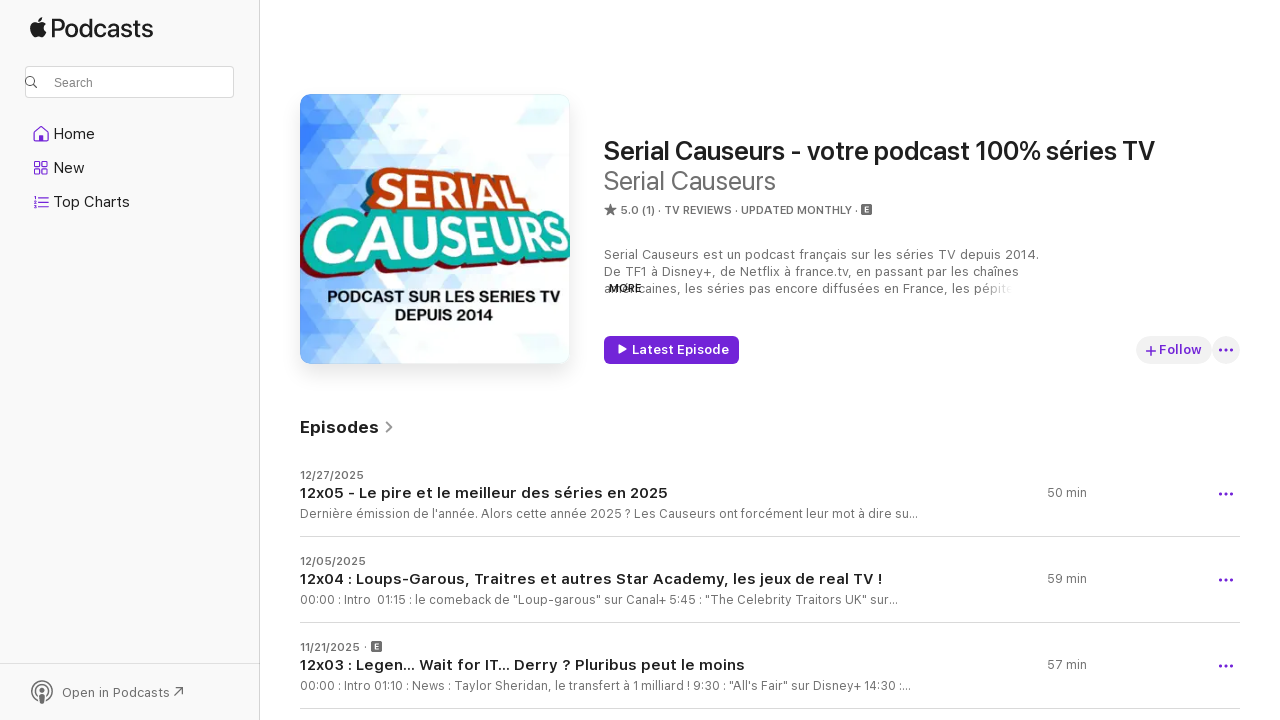

--- FILE ---
content_type: text/html
request_url: https://podcasts.apple.com/us/podcast/serial-causeurs-votre-podcast-100-s%C3%A9ries-tv/id934214519?uo=4
body_size: 30230
content:
<!DOCTYPE html>
<html dir="ltr" lang="en-US">
    <head>
        <meta charset="utf-8" />
        <meta http-equiv="X-UA-Compatible" content="IE=edge" />
        <meta name="viewport" content="width=device-width,initial-scale=1" />
        <meta name="applicable-device" content="pc,mobile" />
        <meta name="referrer" content="strict-origin" />

        <link
            rel="apple-touch-icon"
            sizes="180x180"
            href="/assets/favicon/favicon-180.png"
        />
        <link
            rel="icon"
            type="image/png"
            sizes="32x32"
            href="/assets/favicon/favicon-32.png"
        />
        <link
            rel="icon"
            type="image/png"
            sizes="16x16"
            href="/assets/favicon/favicon-16.png"
        />
        <link
            rel="mask-icon"
            href="/assets/favicon/favicon.svg"
            color="#7e50df"
        />
        <link rel="manifest" href="/manifest.json" />

        <title>Serial Causeurs - votre podcast 100% séries TV - Podcast - Apple Podcasts</title><!-- HEAD_svelte-1frznod_START --><link rel="preconnect" href="//www.apple.com/wss/fonts" crossorigin="anonymous"><link rel="stylesheet" as="style" href="//www.apple.com/wss/fonts?families=SF+Pro,v4%7CSF+Pro+Icons,v1&amp;display=swap" type="text/css" referrerpolicy="strict-origin-when-cross-origin"><!-- HEAD_svelte-1frznod_END --><!-- HEAD_svelte-eg3hvx_START -->    <meta name="description" content="Listen to Serial Causeurs's Serial Causeurs - votre podcast 100% séries TV podcast on Apple Podcasts.">  <link rel="canonical" href="https://podcasts.apple.com/us/podcast/serial-causeurs-votre-podcast-100-s%C3%A9ries-tv/id934214519">   <link rel="alternate" type="application/json+oembed" href="https://podcasts.apple.com/api/oembed?url=https%3A%2F%2Fpodcasts.apple.com%2Fus%2Fpodcast%2Fserial-causeurs-votre-podcast-100-s%25C3%25A9ries-tv%2Fid934214519" title="Serial Causeurs - votre podcast 100% séries TV - Podcast - Apple Podcasts">  <meta name="al:ios:app_store_id" content="525463029"> <meta name="al:ios:app_name" content="Apple Podcasts"> <meta name="apple:content_id" content="934214519"> <meta name="apple:title" content="Serial Causeurs - votre podcast 100% séries TV"> <meta name="apple:description" content="Listen to Serial Causeurs's Serial Causeurs - votre podcast 100% séries TV podcast on Apple Podcasts.">   <meta property="og:title" content="Serial Causeurs - votre podcast 100% séries TV"> <meta property="og:description" content="TV Reviews Podcast · Updated Monthly · Serial Causeurs est un podcast français sur les séries TV depuis 2014.
De TF1 à Disney+, de Netflix à france.tv, en passant par les chaînes américaines, les séries pas encore diffusées en France, les …"> <meta property="og:site_name" content="Apple Podcasts"> <meta property="og:url" content="https://podcasts.apple.com/us/podcast/serial-causeurs-votre-podcast-100-s%C3%A9ries-tv/id934214519"> <meta property="og:image" content="https://is1-ssl.mzstatic.com/image/thumb/Podcasts221/v4/23/2d/f2/232df286-4248-f561-250e-bb12a76b4761/mza_171562962552809666.jpg/1200x1200bf-60.jpg"> <meta property="og:image:secure_url" content="https://is1-ssl.mzstatic.com/image/thumb/Podcasts221/v4/23/2d/f2/232df286-4248-f561-250e-bb12a76b4761/mza_171562962552809666.jpg/1200x1200bf-60.jpg"> <meta property="og:image:alt" content="Serial Causeurs - votre podcast 100% séries TV"> <meta property="og:image:width" content="1200"> <meta property="og:image:height" content="1200"> <meta property="og:image:type" content="image/jpg"> <meta property="og:type" content="website"> <meta property="og:locale" content="en_US">     <meta name="twitter:title" content="Serial Causeurs - votre podcast 100% séries TV"> <meta name="twitter:description" content="TV Reviews Podcast · Updated Monthly · Serial Causeurs est un podcast français sur les séries TV depuis 2014.
De TF1 à Disney+, de Netflix à france.tv, en passant par les chaînes américaines, les séries pas encore diffusées en France, les …"> <meta name="twitter:site" content="@ApplePodcasts"> <meta name="twitter:image" content="https://is1-ssl.mzstatic.com/image/thumb/Podcasts221/v4/23/2d/f2/232df286-4248-f561-250e-bb12a76b4761/mza_171562962552809666.jpg/1200x1200bf-60.jpg"> <meta name="twitter:image:alt" content="Serial Causeurs - votre podcast 100% séries TV"> <meta name="twitter:card" content="summary">      <!-- HTML_TAG_START -->
                <script id=schema:show type="application/ld+json">
                    {"@context":"http://schema.org","@type":"CreativeWorkSeries","name":"Serial Causeurs - votre podcast 100% séries TV","description":"Serial Causeurs est un podcast français sur les séries TV depuis 2014.\nDe TF1 à Disney+, de Netflix à france.tv, en passant par les chaînes américaines, les séries pas encore diffusées en France, les pépites, les nullités, on essaye de tout regarder à votre place et de vous faire notre liste de recommandations séries !\n\nOn débat en toute modestie et mauvaise foi sur les séries d'hier, d'aujourd'hui et de demain. Entre nouveautés, coup de gueule, série immanquable, Serial Causeurs c'est de la bonne humeur et des séries TV pour tous.","genre":["TV Reviews","Podcasts","TV & Film"],"url":"https://podcasts.apple.com/us/podcast/serial-causeurs-votre-podcast-100-s%C3%A9ries-tv/id934214519","offers":[{"@type":"Offer","category":"free","price":0}],"dateModified":"2025-12-05T15:30:00Z","thumbnailUrl":"https://is1-ssl.mzstatic.com/image/thumb/Podcasts221/v4/23/2d/f2/232df286-4248-f561-250e-bb12a76b4761/mza_171562962552809666.jpg/1200x1200bf.webp","aggregateRating":{"@type":"AggregateRating","ratingValue":5,"reviewCount":1,"itemReviewed":{"@type":"CreativeWorkSeries","name":"Serial Causeurs - votre podcast 100% séries TV","description":"Serial Causeurs est un podcast français sur les séries TV depuis 2014.\nDe TF1 à Disney+, de Netflix à france.tv, en passant par les chaînes américaines, les séries pas encore diffusées en France, les pépites, les nullités, on essaye de tout regarder à votre place et de vous faire notre liste de recommandations séries !\n\nOn débat en toute modestie et mauvaise foi sur les séries d'hier, d'aujourd'hui et de demain. Entre nouveautés, coup de gueule, série immanquable, Serial Causeurs c'est de la bonne humeur et des séries TV pour tous.","genre":["TV Reviews","Podcasts","TV & Film"],"url":"https://podcasts.apple.com/us/podcast/serial-causeurs-votre-podcast-100-s%C3%A9ries-tv/id934214519","offers":[{"@type":"Offer","category":"free","price":0}],"dateModified":"2025-12-05T15:30:00Z","thumbnailUrl":"https://is1-ssl.mzstatic.com/image/thumb/Podcasts221/v4/23/2d/f2/232df286-4248-f561-250e-bb12a76b4761/mza_171562962552809666.jpg/1200x1200bf.webp"}},"workExample":[{"@type":"AudioObject","datePublished":"2025-12-27","description":"Dernière émission de l'année. Alors cette année 2025 ? Les Causeurs ont forcément leur mot à dire sur l'année sérielle, les plateformes, les networks, la \"series faitgue\"... Et inévitablement, les Causeurs organisent une cérémonie de remise","duration":"PT50M19S","genre":["TV Reviews"],"name":"12x05 - Le pire et le meilleur des séries en 2025","offers":[{"@type":"Offer","category":"free","price":0}],"requiresSubscription":"no","uploadDate":"2025-12-27","url":"https://podcasts.apple.com/us/podcast/12x05-le-pire-et-le-meilleur-des-s%C3%A9ries-en-2025/id934214519?i=1000742872251","thumbnailUrl":"https://is1-ssl.mzstatic.com/image/thumb/Podcasts221/v4/23/2d/f2/232df286-4248-f561-250e-bb12a76b4761/mza_171562962552809666.jpg/1200x1200bf.webp"},{"@type":"AudioObject","datePublished":"2025-12-05","description":"00:00 : Intro \n01:15 : le comeback de \"Loup-garous\" sur Canal+\n5:45 : \"The Celebrity Traitors UK\" sur BBC + \"Les Traîtres\" sur M6\n18:45 : l'éthique de \"Squid Games, le jeu\" sur Netflix et MrBeast, ses Beast Games et ses vidéos\n21:00 : \"Drag Race Al","duration":"PT58M48S","genre":["TV Reviews"],"name":"12x04 : Loups-Garous, Traitres et autres Star Academy, les jeux de real TV !","offers":[{"@type":"Offer","category":"free","price":0}],"requiresSubscription":"no","uploadDate":"2025-12-05","url":"https://podcasts.apple.com/us/podcast/12x04-loups-garous-traitres-et-autres-star-academy/id934214519?i=1000739877980","thumbnailUrl":"https://is1-ssl.mzstatic.com/image/thumb/Podcasts221/v4/23/2d/f2/232df286-4248-f561-250e-bb12a76b4761/mza_171562962552809666.jpg/1200x1200bf.webp"},{"@type":"AudioObject","datePublished":"2025-11-21","description":"00:00 : Intro \n01:10 : News : Taylor Sheridan, le transfert à 1 milliard !\n9:30 : \"All's Fair\" sur Disney+\n14:30 : \"Pluribus\" sur AppleTV\n23:25 : \"IT: Welcome To Derry\" sur HBO Max\n26:50 : \"Nobody wants this\" s2 sur Netflix\n30:30 : \"The Diplomat\" sur N","duration":"PT56M46S","genre":["TV Reviews"],"name":"12x03 : Legen... Wait for IT... Derry ? Pluribus peut le moins","offers":[{"@type":"Offer","category":"free","price":0}],"requiresSubscription":"no","uploadDate":"2025-11-21","url":"https://podcasts.apple.com/us/podcast/12x03-legen-wait-for-it-derry-pluribus-peut-le-moins/id934214519?i=1000737802149","thumbnailUrl":"https://is1-ssl.mzstatic.com/image/thumb/Podcasts221/v4/23/2d/f2/232df286-4248-f561-250e-bb12a76b4761/mza_171562962552809666.jpg/1200x1200bf.webp"},{"@type":"AudioObject","datePublished":"2025-10-17","description":"00:00 : Intro \n\n\n01:46 : Bistronomia sur France.tv\n10:32 : Les Sentinelles sur Canal+\n17:09 : Empathie sur Canal+\n\n\n28:20 : Néro sur Netflix\n36:00 : Montmartre sur TF1 et La Vallée Fracturée sur France 2\n41:20 : The Girlfriend sur Prime Video\n46:20","duration":"PT1H9S","genre":["TV Reviews"],"name":"12x02 - Le point sur la rentrée séries françaises","offers":[{"@type":"Offer","category":"free","price":0}],"requiresSubscription":"no","uploadDate":"2025-10-17","url":"https://podcasts.apple.com/us/podcast/12x02-le-point-sur-la-rentr%C3%A9e-s%C3%A9ries-fran%C3%A7aises/id934214519?i=1000732357029","thumbnailUrl":"https://is1-ssl.mzstatic.com/image/thumb/Podcasts221/v4/23/2d/f2/232df286-4248-f561-250e-bb12a76b4761/mza_171562962552809666.jpg/1200x1200bf.webp"},{"@type":"AudioObject","datePublished":"2025-09-26","description":"Saison 12 ! Incroyable ! Peu de podcasts en arrivent là, et encore moins de séries contemporaines :D\nStéphane , Aki et Maxime sont toujours là pour parler de ce qu'il ne fallait absolument pas ... regarder cet été ou louper !\n00:00 : Intro 01:22","duration":"PT1H17M45S","genre":["TV Reviews"],"name":"12x01 : The Summer I Turned Séries (Alien Earth, Mercredi, Walter Boys...)","offers":[{"@type":"Offer","category":"free","price":0}],"requiresSubscription":"no","uploadDate":"2025-09-26","url":"https://podcasts.apple.com/us/podcast/12x01-the-summer-i-turned-s%C3%A9ries-alien-earth-mercredi/id934214519?i=1000728601678","thumbnailUrl":"https://is1-ssl.mzstatic.com/image/thumb/Podcasts221/v4/23/2d/f2/232df286-4248-f561-250e-bb12a76b4761/mza_171562962552809666.jpg/1200x1200bf.webp"},{"@type":"AudioObject","datePublished":"2025-07-11","description":"Fin de saison oblige, on passe par le traditionnel bilan séries !\n\nQuelle plateforme sort gagnante ? Quelles séries ont marqué ? \n00:00 : Intro 01:42 : Bilan 2025 d'AppleTV09:49 : Bilan 2025 de HBO Max18:18 : Bilan 2025 de Netflix\n26:26 : Instant(s)","duration":"PT57M26S","genre":["TV Reviews"],"name":"11x16 - Le pire et le meilleur des séries de la saison","offers":[{"@type":"Offer","category":"free","price":0}],"requiresSubscription":"no","uploadDate":"2025-07-11","url":"https://podcasts.apple.com/us/podcast/11x16-le-pire-et-le-meilleur-des-s%C3%A9ries-de-la-saison/id934214519?i=1000716813054","thumbnailUrl":"https://is1-ssl.mzstatic.com/image/thumb/Podcasts221/v4/23/2d/f2/232df286-4248-f561-250e-bb12a76b4761/mza_171562962552809666.jpg/1200x1200bf.webp"},{"@type":"AudioObject","datePublished":"2025-06-21","description":"Pride month, mais chez les séries c'est souvent des Pride Shows !\n\n00:00 : Intro 00:55 : News : \"Doctor Who\", saison 3, rumeurs et nouveau spinoff annoncé06:10 : \"Doctor Who\" saison 2 (sur Disney+)42:32 : \"L'humour queer a-t-il changé ?\" avec \"Overc","duration":"PT1H12M16S","genre":["TV Reviews"],"name":"11x15 - Séries et Pride Month","offers":[{"@type":"Offer","category":"free","price":0}],"requiresSubscription":"no","uploadDate":"2025-06-21","url":"https://podcasts.apple.com/us/podcast/11x15-s%C3%A9ries-et-pride-month/id934214519?i=1000713949194","thumbnailUrl":"https://is1-ssl.mzstatic.com/image/thumb/Podcasts221/v4/23/2d/f2/232df286-4248-f561-250e-bb12a76b4761/mza_171562962552809666.jpg/1200x1200bf.webp"},{"@type":"AudioObject","datePublished":"2025-06-13","description":"00:00 : Intro 01:10 : news de la rentrée des networks07: 05 : Andor saison 2 (sur Disney+)16:14 : Astérix et Obélix, le combat des chefs (sur Netflix)\n29:35 : Carême (sur AppleTV) avec des insiders (!!!)42:59 : The Four Seasons (sur Netflix)49:40 :","duration":"PT1H11M7S","genre":["TV Reviews"],"name":"11x14 : Andor et Carême, le combat des chefs !","offers":[{"@type":"Offer","category":"free","price":0}],"requiresSubscription":"no","uploadDate":"2025-06-13","url":"https://podcasts.apple.com/us/podcast/11x14-andor-et-car%C3%AAme-le-combat-des-chefs/id934214519?i=1000712723308","thumbnailUrl":"https://is1-ssl.mzstatic.com/image/thumb/Podcasts221/v4/23/2d/f2/232df286-4248-f561-250e-bb12a76b4761/mza_171562962552809666.jpg/1200x1200bf.webp"},{"@type":"AudioObject","datePublished":"2025-05-16","description":"Comme chaque année, on fait le tour des séries françaises ! Il y a des choses pas mal qui se sont profilées.\n00:00 : Intro 00:52 : quelques news so TV (Royal Pains, You et Heartstopper)04:05 : Delphine Ernotte : France TV, son avenir, nos séries.0","duration":"PT55M58S","genre":["TV Reviews"],"name":"11x13 - It's not TV. It's French TV.","offers":[{"@type":"Offer","category":"free","price":0}],"requiresSubscription":"no","uploadDate":"2025-05-16","url":"https://podcasts.apple.com/us/podcast/11x13-its-not-tv-its-french-tv/id934214519?i=1000708743465","thumbnailUrl":"https://is1-ssl.mzstatic.com/image/thumb/Podcasts221/v4/23/2d/f2/232df286-4248-f561-250e-bb12a76b4761/mza_171562962552809666.jpg/1200x1200bf.webp"},{"@type":"AudioObject","datePublished":"2025-04-18","description":"0:00 : Intro\n01:20 : The White Lotus s3 (sur MAX)\n27:20 : Black Mirror s7 (sur Netflix)\n32:50 Ghosts : Fantômes en héritage sur (Disney+) \n40:00 The Studio (sur Apple TV)\n48:20 : The Last Of Us (sur MAX) \n52:22 : Adolescence (sur Netflix)\n58:40 Reach","duration":"PT1H2M1S","genre":["TV Reviews"],"name":"11x12 - The White Lotus s'en va, Last of Us revient","offers":[{"@type":"Offer","category":"free","price":0}],"requiresSubscription":"no","uploadDate":"2025-04-18","url":"https://podcasts.apple.com/us/podcast/11x12-the-white-lotus-sen-va-last-of-us-revient/id934214519?i=1000704009411","thumbnailUrl":"https://is1-ssl.mzstatic.com/image/thumb/Podcasts221/v4/23/2d/f2/232df286-4248-f561-250e-bb12a76b4761/mza_171562962552809666.jpg/1200x1200bf.webp"},{"@type":"AudioObject","datePublished":"2025-04-11","description":"Deadwood a fêté ses 20 ans.\nDeadwood, série western créée par David Milch et diffusée originellement sur HBO de 2004 à 2006, célèbre aujourd'hui ses deux décennies d'existence. Cette œuvre magistrale plonge les spectateurs dans le camp minier","duration":"PT18M25S","genre":["TV Reviews"],"name":"FLASHBACK TO 2004 : DEADWOOD","offers":[{"@type":"Offer","category":"free","price":0}],"requiresSubscription":"no","uploadDate":"2025-04-11","url":"https://podcasts.apple.com/us/podcast/flashback-to-2004-deadwood/id934214519?i=1000703161666","thumbnailUrl":"https://is1-ssl.mzstatic.com/image/thumb/Podcasts221/v4/23/2d/f2/232df286-4248-f561-250e-bb12a76b4761/mza_171562962552809666.jpg/1200x1200bf.webp"},{"@type":"AudioObject","datePublished":"2025-04-04","description":"The L Word a 20 ans.\nC'est une série télévisée américaine emblématique qui a marqué la culture populaire lors de sa diffusion originale de 2004 à 2009. Créée par Ilene Chaiken, Michele Abbott et Kathy Greenberg, elle raconte la vie d'un groupe","duration":"PT20M3S","genre":["TV Reviews"],"name":"FLASHBACK TO 2004 - THE L WORD","offers":[{"@type":"Offer","category":"free","price":0}],"requiresSubscription":"no","uploadDate":"2025-04-04","url":"https://podcasts.apple.com/us/podcast/flashback-to-2004-the-l-word/id934214519?i=1000702215986","thumbnailUrl":"https://is1-ssl.mzstatic.com/image/thumb/Podcasts221/v4/23/2d/f2/232df286-4248-f561-250e-bb12a76b4761/mza_171562962552809666.jpg/1200x1200bf.webp"},{"@type":"AudioObject","datePublished":"2025-03-28","description":"Grey's Anatomy a 20 ans (ce 27 mars 2025) et on revient sur l'histoire de la série, nos histoires avec le show de Shonda Rhimes. \nOn parle de morts, des vivants, du Covid, de Krista Vernoff, de Cristina (coeur sur toi) et de nos fins rêvées de la sé","duration":"PT1H6M10S","genre":["TV Reviews"],"name":"11x11 - Grey's Anatomy a 20 ans !","offers":[{"@type":"Offer","category":"free","price":0}],"requiresSubscription":"no","uploadDate":"2025-03-28","url":"https://podcasts.apple.com/us/podcast/11x11-greys-anatomy-a-20-ans/id934214519?i=1000701256514","thumbnailUrl":"https://is1-ssl.mzstatic.com/image/thumb/Podcasts221/v4/23/2d/f2/232df286-4248-f561-250e-bb12a76b4761/mza_171562962552809666.jpg/1200x1200bf.webp"},{"@type":"AudioObject","datePublished":"2025-03-21","description":"En 2004, on ne donnait pas cher du remake de Battlestar Galactica. Et pourtant, 20 ans plus tard, on la considère comme un des fleurons du genre.\n\nPour rappel, on avait fait une énorme émission spéciale sur la série avec le podcast Galactifrak en 2","duration":"PT16M58S","genre":["TV Reviews"],"name":"FLASHBACK TO 2004 - BATTLESTAR GALACTICA","offers":[{"@type":"Offer","category":"free","price":0}],"requiresSubscription":"no","uploadDate":"2025-03-21","url":"https://podcasts.apple.com/us/podcast/flashback-to-2004-battlestar-galactica/id934214519?i=1000700285798","thumbnailUrl":"https://is1-ssl.mzstatic.com/image/thumb/Podcasts221/v4/21/78/6b/21786bbb-930e-0cc0-ce67-263de0606957/mza_9465515427031822673.jpg/1200x1200bf.webp"},{"@type":"AudioObject","datePublished":"2025-03-07","description":"On parle High Concept avec :\n\nFrom (Paramount+, aucun spoiler), Paradise (Disney+, spoiler 5 épisodes), Severance (Apple TV, légers spoilers saison 2)\n\nMais aussi The Hunting Party (inédit), Laid (inédit), évidemment le point LOST !\n\nOn essaye de d","duration":"PT55M10S","genre":["TV Reviews"],"name":"11x10 - C'est si bien que ça Severance, Paradise et From ?","offers":[{"@type":"Offer","category":"free","price":0}],"requiresSubscription":"no","uploadDate":"2025-03-07","url":"https://podcasts.apple.com/us/podcast/11x10-cest-si-bien-que-%C3%A7a-severance-paradise-et-from/id934214519?i=1000698275806","thumbnailUrl":"https://is1-ssl.mzstatic.com/image/thumb/Podcasts221/v4/23/2d/f2/232df286-4248-f561-250e-bb12a76b4761/mza_171562962552809666.jpg/1200x1200bf.webp"}]}
                </script>
                <!-- HTML_TAG_END -->    <!-- HEAD_svelte-eg3hvx_END --><!-- HEAD_svelte-1p7jl_START --><!-- HEAD_svelte-1p7jl_END -->
      <script type="module" crossorigin src="/assets/index~6ee77bbec8.js"></script>
      <link rel="stylesheet" href="/assets/index~6c3ea543f1.css">
    </head>
    <body>
        <svg style="display: none" xmlns="http://www.w3.org/2000/svg">
            <symbol id="play-circle-fill" viewBox="0 0 60 60">
                <path
                    class="icon-circle-fill__circle"
                    fill="var(--iconCircleFillBG, transparent)"
                    d="M30 60c16.411 0 30-13.617 30-30C60 13.588 46.382 0 29.971 0 13.588 0 .001 13.588.001 30c0 16.383 13.617 30 30 30Z"
                />
                <path
                    fill="var(--iconFillArrow, var(--keyColor, black))"
                    d="M24.411 41.853c-1.41.853-3.028.177-3.028-1.294V19.47c0-1.44 1.735-2.058 3.028-1.294l17.265 10.235a1.89 1.89 0 0 1 0 3.265L24.411 41.853Z"
                />
            </symbol>
        </svg>
        <script defer src="/assets/focus-visible/focus-visible.min.js"></script>
        

        <script
            async
            src="/includes/js-cdn/musickit/v3/amp/musickit.js"
        ></script>
        <script
            type="module"
            async
            src="/includes/js-cdn/musickit/v3/components/musickit-components/musickit-components.esm.js"
        ></script>
        <script
            nomodule
            async
            src="/includes/js-cdn/musickit/v3/components/musickit-components/musickit-components.js"
        ></script>
        <div id="body-container">
              <div class="app-container svelte-ybg737" data-testid="app-container"> <div class="header svelte-1jb51s" data-testid="header"><nav data-testid="navigation" class="navigation svelte-13li0vp"><div class="navigation__header svelte-13li0vp"><div data-testid="logo" class="logo svelte-1gk6pig"> <a aria-label="Apple Podcasts" role="img" href="https://podcasts.apple.com/us/new" class="svelte-1gk6pig"><svg height="12" viewBox="0 0 67 12" width="67" class="podcasts-logo" aria-hidden="true"><path d="M45.646 3.547c1.748 0 2.903.96 2.903 2.409v5.048h-1.44V9.793h-.036c-.424.819-1.35 1.337-2.31 1.337-1.435 0-2.437-.896-2.437-2.22 0-1.288.982-2.065 2.722-2.17l2.005-.112v-.56c0-.82-.536-1.282-1.448-1.282-.836 0-1.42.4-1.539 1.037H42.66c.042-1.33 1.274-2.276 2.986-2.276zm-22.971 0c2.123 0 3.474 1.456 3.474 3.774 0 2.325-1.344 3.774-3.474 3.774s-3.474-1.45-3.474-3.774c0-2.318 1.358-3.774 3.474-3.774zm15.689 0c1.88 0 3.05 1.19 3.174 2.626h-1.434c-.132-.778-.737-1.359-1.726-1.359-1.156 0-1.922.974-1.922 2.507 0 1.568.773 2.514 1.936 2.514.933 0 1.545-.47 1.712-1.324h1.448c-.167 1.548-1.399 2.584-3.174 2.584-2.089 0-3.453-1.435-3.453-3.774 0-2.29 1.364-3.774 3.439-3.774zm14.263.007c1.622 0 2.785.903 2.82 2.206h-1.414c-.062-.652-.612-1.05-1.448-1.05-.814 0-1.357.377-1.357.952 0 .44.362.735 1.12.924l1.233.287c1.476.357 2.033.903 2.033 1.981 0 1.33-1.254 2.241-3.043 2.241-1.726 0-2.889-.89-3-2.234h1.49c.104.708.668 1.086 1.58 1.086.898 0 1.462-.371 1.462-.96 0-.455-.279-.7-1.044-.896L51.75 7.77c-1.323-.322-1.991-1.001-1.991-2.024 0-1.302 1.163-2.191 2.868-2.191zm11.396 0c1.622 0 2.784.903 2.82 2.206h-1.414c-.063-.652-.613-1.05-1.448-1.05-.815 0-1.358.377-1.358.952 0 .44.362.735 1.121.924l1.232.287C66.452 7.23 67 7.776 67 8.854c0 1.33-1.244 2.241-3.033 2.241-1.726 0-2.889-.89-3-2.234h1.49c.104.708.668 1.086 1.58 1.086.898 0 1.461-.371 1.461-.96 0-.455-.278-.7-1.044-.896l-1.308-.322c-1.323-.322-1.992-1.001-1.992-2.024 0-1.302 1.163-2.191 2.869-2.191zM6.368 2.776l.221.001c.348.028 1.352.135 1.994 1.091-.053.04-1.19.7-1.177 2.088.013 1.656 1.445 2.209 1.458 2.222-.013.041-.227.782-.749 1.55-.455.673-.924 1.333-1.673 1.346-.723.014-.964-.43-1.793-.43-.83 0-1.098.417-1.78.444-.723.027-1.272-.715-1.727-1.388C.205 8.34-.504 5.862.46 4.191c.468-.835 1.325-1.36 2.248-1.373.71-.013 1.365.471 1.793.471.429 0 1.191-.565 2.088-.512zM33.884.9v10.104h-1.462V9.751h-.028c-.432.84-1.267 1.33-2.332 1.33-1.83 0-3.077-1.484-3.077-3.76s1.246-3.76 3.063-3.76c1.051 0 1.88.49 2.297 1.302h.028V.9zm24.849.995v1.743h1.392v1.197h-1.392v4.061c0 .63.279.925.891.925.153 0 .397-.021.494-.035v1.19c-.167.042-.5.07-.835.07-1.483 0-2.06-.56-2.06-1.989V4.835h-1.066V3.638h1.065V1.895zM15.665.9c1.949 0 3.306 1.352 3.306 3.32 0 1.974-1.385 3.332-3.355 3.332h-2.158v3.452h-1.56V.9zm31.388 6.778-1.803.112c-.898.056-1.406.448-1.406 1.078 0 .645.529 1.065 1.336 1.065 1.051 0 1.873-.729 1.873-1.688zM22.675 4.793c-1.218 0-1.942.946-1.942 2.528 0 1.596.724 2.528 1.942 2.528s1.942-.932 1.942-2.528c0-1.59-.724-2.528-1.942-2.528zm7.784.056c-1.17 0-1.935.974-1.935 2.472 0 1.512.765 2.479 1.935 2.479 1.155 0 1.928-.98 1.928-2.479 0-1.484-.773-2.472-1.928-2.472zM15.254 2.224h-1.796v4.012h1.789c1.357 0 2.13-.735 2.13-2.01 0-1.274-.773-2.002-2.123-2.002zM6.596.13c.067.649-.188 1.283-.563 1.756-.39.46-1.007.824-1.624.77-.08-.621.228-1.283.577-1.688.389-.473 1.06-.81 1.61-.838z"></path></svg></a> </div> <div class="search-input-wrapper svelte-1gxcl7k" data-testid="search-input"><div data-testid="amp-search-input" aria-controls="search-suggestions" aria-expanded="false" aria-haspopup="listbox" aria-owns="search-suggestions" class="search-input-container svelte-rg26q6" tabindex="-1" role=""><div class="flex-container svelte-rg26q6"><form id="search-input-form" class="svelte-rg26q6"><svg height="16" width="16" viewBox="0 0 16 16" class="search-svg" aria-hidden="true"><path d="M11.87 10.835c.018.015.035.03.051.047l3.864 3.863a.735.735 0 1 1-1.04 1.04l-3.863-3.864a.744.744 0 0 1-.047-.051 6.667 6.667 0 1 1 1.035-1.035zM6.667 12a5.333 5.333 0 1 0 0-10.667 5.333 5.333 0 0 0 0 10.667z"></path></svg> <input value="" aria-autocomplete="list" aria-multiline="false" aria-controls="search-suggestions" aria-label="Search" placeholder="Search" spellcheck="false" autocomplete="off" autocorrect="off" autocapitalize="off" type="text" inputmode="search" class="search-input__text-field svelte-rg26q6" data-testid="search-input__text-field"></form> </div> <div data-testid="search-scope-bar"></div>   </div> </div></div> <div data-testid="navigation-content" class="navigation__content svelte-13li0vp" id="navigation" aria-hidden="false"><div class="navigation__scrollable-container svelte-13li0vp"><div data-testid="navigation-items-primary" class="navigation-items navigation-items--primary svelte-ng61m8"> <ul class="navigation-items__list svelte-ng61m8">  <li class="navigation-item navigation-item__home svelte-1a5yt87" aria-selected="false" data-testid="navigation-item"> <a href="https://podcasts.apple.com/us/home" class="navigation-item__link svelte-1a5yt87" role="button" data-testid="home" aria-pressed="false"><div class="navigation-item__content svelte-zhx7t9"> <span class="navigation-item__icon svelte-zhx7t9"> <svg xmlns="http://www.w3.org/2000/svg" width="24" height="24" viewBox="0 0 24 24" aria-hidden="true"><path d="M6.392 19.41H17.84c1.172 0 1.831-.674 1.831-1.787v-6.731c0-.689-.205-1.18-.732-1.612l-5.794-4.863c-.322-.271-.651-.403-1.025-.403-.374 0-.703.132-1.025.403L5.3 9.28c-.527.432-.732.923-.732 1.612v6.73c0 1.114.659 1.788 1.823 1.788Zm0-1.106c-.402 0-.717-.293-.717-.681v-6.731c0-.352.088-.564.337-.77l5.793-4.855c.11-.088.227-.147.315-.147s.205.059.315.147l5.793 4.856c.242.205.337.417.337.769v6.73c0 .389-.315.682-.725.682h-3.596v-4.431c0-.337-.22-.557-.557-.557H10.56c-.337 0-.564.22-.564.557v4.43H6.392Z"></path></svg> </span> <span class="navigation-item__label svelte-zhx7t9"> Home </span> </div></a>  </li>  <li class="navigation-item navigation-item__new svelte-1a5yt87" aria-selected="false" data-testid="navigation-item"> <a href="https://podcasts.apple.com/us/new" class="navigation-item__link svelte-1a5yt87" role="button" data-testid="new" aria-pressed="false"><div class="navigation-item__content svelte-zhx7t9"> <span class="navigation-item__icon svelte-zhx7t9"> <svg xmlns="http://www.w3.org/2000/svg" width="24" height="24" viewBox="0 0 24 24" aria-hidden="true"><path d="M9.739 11.138c.93 0 1.399-.47 1.399-1.436V6.428c0-.967-.47-1.428-1.4-1.428h-3.34C5.469 5 5 5.461 5 6.428v3.274c0 .967.469 1.436 1.399 1.436h3.34Zm7.346 0c.93 0 1.399-.47 1.399-1.436V6.428c0-.967-.469-1.428-1.399-1.428h-3.333c-.937 0-1.406.461-1.406 1.428v3.274c0 .967.469 1.436 1.406 1.436h3.333Zm-7.368-1.033H6.414c-.257 0-.381-.132-.381-.403V6.428c0-.263.124-.395.38-.395h3.304c.256 0 .388.132.388.395v3.274c0 .271-.132.403-.388.403Zm7.353 0h-3.303c-.264 0-.388-.132-.388-.403V6.428c0-.263.124-.395.388-.395h3.303c.257 0 .381.132.381.395v3.274c0 .271-.124.403-.38.403Zm-7.33 8.379c.93 0 1.399-.462 1.399-1.428v-3.282c0-.96-.47-1.428-1.4-1.428h-3.34c-.93 0-1.398.469-1.398 1.428v3.282c0 .966.469 1.428 1.399 1.428h3.34Zm7.346 0c.93 0 1.399-.462 1.399-1.428v-3.282c0-.96-.469-1.428-1.399-1.428h-3.333c-.937 0-1.406.469-1.406 1.428v3.282c0 .966.469 1.428 1.406 1.428h3.333ZM9.717 17.45H6.414c-.257 0-.381-.132-.381-.395v-3.274c0-.271.124-.403.38-.403h3.304c.256 0 .388.132.388.403v3.274c0 .263-.132.395-.388.395Zm7.353 0h-3.303c-.264 0-.388-.132-.388-.395v-3.274c0-.271.124-.403.388-.403h3.303c.257 0 .381.132.381.403v3.274c0 .263-.124.395-.38.395Z"></path></svg> </span> <span class="navigation-item__label svelte-zhx7t9"> New </span> </div></a>  </li>  <li class="navigation-item navigation-item__charts svelte-1a5yt87" aria-selected="false" data-testid="navigation-item"> <a href="https://podcasts.apple.com/us/charts" class="navigation-item__link svelte-1a5yt87" role="button" data-testid="charts" aria-pressed="false"><div class="navigation-item__content svelte-zhx7t9"> <span class="navigation-item__icon svelte-zhx7t9"> <svg xmlns="http://www.w3.org/2000/svg" width="24" height="24" viewBox="0 0 24 24" aria-hidden="true"><path d="M6.597 9.362c.278 0 .476-.161.476-.49V6.504c0-.307-.22-.505-.542-.505-.257 0-.418.088-.6.212l-.52.36c-.147.102-.228.197-.228.35 0 .191.147.323.315.323.095 0 .14-.015.264-.102l.337-.227h.014V8.87c0 .33.19.49.484.49Zm12.568-.886c.33 0 .593-.257.593-.586a.586.586 0 0 0-.593-.594h-9.66a.586.586 0 0 0-.594.594c0 .33.264.586.593.586h9.661ZM7.3 13.778c.198 0 .351-.139.351-.344 0-.22-.146-.359-.351-.359H6.252v-.022l.601-.483c.498-.41.696-.645.696-1.077 0-.586-.49-.981-1.282-.981-.703 0-1.208.366-1.208.835 0 .234.153.359.402.359.169 0 .279-.052.381-.22.103-.176.235-.271.44-.271.212 0 .366.139.366.344 0 .176-.088.33-.469.63l-.96.791a.493.493 0 0 0-.204.41c0 .227.16.388.402.388H7.3Zm11.865-.871a.59.59 0 1 0 0-1.18h-9.66a.59.59 0 1 0 0 1.18h9.66ZM6.282 18.34c.871 0 1.384-.388 1.384-1.003 0-.403-.278-.681-.784-.725v-.022c.367-.066.66-.315.66-.74 0-.557-.542-.864-1.268-.864-.57 0-1.193.27-1.193.754 0 .205.146.352.373.352.161 0 .234-.066.337-.176.168-.183.3-.242.483-.242.227 0 .396.11.396.33 0 .205-.176.308-.476.308h-.08c-.206 0-.338.102-.338.314 0 .198.125.315.337.315h.095c.33 0 .506.11.506.337 0 .198-.183.345-.432.345-.257 0-.44-.147-.579-.286-.088-.08-.161-.14-.3-.14-.235 0-.403.14-.403.367 0 .505.688.776 1.282.776Zm12.883-1.01c.33 0 .593-.257.593-.586a.586.586 0 0 0-.593-.594h-9.66a.586.586 0 0 0-.594.594c0 .33.264.586.593.586h9.661Z"></path></svg> </span> <span class="navigation-item__label svelte-zhx7t9"> Top Charts </span> </div></a>  </li>  <li class="navigation-item navigation-item__search svelte-1a5yt87" aria-selected="false" data-testid="navigation-item"> <a href="https://podcasts.apple.com/us/search" class="navigation-item__link svelte-1a5yt87" role="button" data-testid="search" aria-pressed="false"><div class="navigation-item__content svelte-zhx7t9"> <span class="navigation-item__icon svelte-zhx7t9"> <svg height="24" viewBox="0 0 24 24" width="24" aria-hidden="true"><path d="M17.979 18.553c.476 0 .813-.366.813-.835a.807.807 0 0 0-.235-.586l-3.45-3.457a5.61 5.61 0 0 0 1.158-3.413c0-3.098-2.535-5.633-5.633-5.633C7.542 4.63 5 7.156 5 10.262c0 3.098 2.534 5.632 5.632 5.632a5.614 5.614 0 0 0 3.274-1.055l3.472 3.472a.835.835 0 0 0 .6.242zm-7.347-3.875c-2.417 0-4.416-2-4.416-4.416 0-2.417 2-4.417 4.416-4.417 2.417 0 4.417 2 4.417 4.417s-2 4.416-4.417 4.416z" fill-opacity=".95"></path></svg> </span> <span class="navigation-item__label svelte-zhx7t9"> Search </span> </div></a>  </li></ul> </div>   </div> <div class="navigation__native-cta"><div slot="native-cta"></div></div></div> </nav> </div>  <div id="scrollable-page" class="scrollable-page svelte-ofwq8g" data-testid="main-section" aria-hidden="false"> <div class="player-bar svelte-dsbdte" data-testid="player-bar" aria-label="Media Controls" aria-hidden="false">   </div> <main data-testid="main" class="svelte-n0itnb"><div class="content-container svelte-n0itnb" data-testid="content-container">    <div class="page-container svelte-1vsyrnf">    <div class="section section--showHeaderRegular svelte-1cj8vg9 without-bottom-spacing" data-testid="section-container" aria-label="Featured" aria-hidden="false"> <div class="shelf-content" data-testid="shelf-content"> <div class="container-detail-header svelte-1uuona0" data-testid="container-detail-header"><div class="show-artwork svelte-123qhuj" slot="artwork" style="--background-color:#fdfffe; --joe-color:#fdfffe;"><div data-testid="artwork-component" class="artwork-component artwork-component--aspect-ratio artwork-component--orientation-square svelte-uduhys container-style   artwork-component--fullwidth    artwork-component--has-borders" style="
            --artwork-bg-color: #fdfffe;
            --aspect-ratio: 1;
            --placeholder-bg-color: #fdfffe;
       ">   <picture class="svelte-uduhys"><source sizes=" (max-width:999px) 270px,(min-width:1000px) and (max-width:1319px) 300px,(min-width:1320px) and (max-width:1679px) 300px,300px" srcset="https://is1-ssl.mzstatic.com/image/thumb/Podcasts221/v4/23/2d/f2/232df286-4248-f561-250e-bb12a76b4761/mza_171562962552809666.jpg/270x270bb.webp 270w,https://is1-ssl.mzstatic.com/image/thumb/Podcasts221/v4/23/2d/f2/232df286-4248-f561-250e-bb12a76b4761/mza_171562962552809666.jpg/300x300bb.webp 300w,https://is1-ssl.mzstatic.com/image/thumb/Podcasts221/v4/23/2d/f2/232df286-4248-f561-250e-bb12a76b4761/mza_171562962552809666.jpg/540x540bb.webp 540w,https://is1-ssl.mzstatic.com/image/thumb/Podcasts221/v4/23/2d/f2/232df286-4248-f561-250e-bb12a76b4761/mza_171562962552809666.jpg/600x600bb.webp 600w" type="image/webp"> <source sizes=" (max-width:999px) 270px,(min-width:1000px) and (max-width:1319px) 300px,(min-width:1320px) and (max-width:1679px) 300px,300px" srcset="https://is1-ssl.mzstatic.com/image/thumb/Podcasts221/v4/23/2d/f2/232df286-4248-f561-250e-bb12a76b4761/mza_171562962552809666.jpg/270x270bb-60.jpg 270w,https://is1-ssl.mzstatic.com/image/thumb/Podcasts221/v4/23/2d/f2/232df286-4248-f561-250e-bb12a76b4761/mza_171562962552809666.jpg/300x300bb-60.jpg 300w,https://is1-ssl.mzstatic.com/image/thumb/Podcasts221/v4/23/2d/f2/232df286-4248-f561-250e-bb12a76b4761/mza_171562962552809666.jpg/540x540bb-60.jpg 540w,https://is1-ssl.mzstatic.com/image/thumb/Podcasts221/v4/23/2d/f2/232df286-4248-f561-250e-bb12a76b4761/mza_171562962552809666.jpg/600x600bb-60.jpg 600w" type="image/jpeg"> <img alt="" class="artwork-component__contents artwork-component__image svelte-uduhys" src="/assets/artwork/1x1.gif" role="presentation" decoding="async" width="300" height="300" fetchpriority="auto" style="opacity: 1;"></picture> </div> </div> <div class="headings svelte-1uuona0"> <h1 class="headings__title svelte-1uuona0" data-testid="non-editable-product-title"><span dir="auto">Serial Causeurs - votre podcast 100% séries TV</span></h1> <div class="headings__subtitles svelte-1uuona0" data-testid="product-subtitles"><span class="provider svelte-123qhuj">Serial Causeurs</span></div>  <div class="headings__metadata-bottom svelte-1uuona0"><ul class="metadata svelte-123qhuj"><li aria-label="5.0 out of 5, 1 ratings" class="svelte-123qhuj"><span class="star svelte-123qhuj" aria-hidden="true"><svg class="icon" viewBox="0 0 64 64" title=""><path d="M13.559 60.051c1.102.86 2.5.565 4.166-.645l14.218-10.455L46.19 59.406c1.666 1.21 3.037 1.505 4.166.645 1.102-.833 1.344-2.204.672-4.166l-5.618-16.718 14.353-10.32c1.666-1.183 2.338-2.42 1.908-3.764-.43-1.29-1.693-1.935-3.763-1.908l-17.605.108-5.348-16.8C34.308 4.496 33.34 3.5 31.944 3.5c-1.372 0-2.34.995-2.984 2.984L23.61 23.283l-17.605-.108c-2.07-.027-3.333.618-3.763 1.908-.457 1.344.242 2.58 1.909 3.763l14.352 10.321-5.617 16.718c-.672 1.962-.43 3.333.672 4.166Z"></path></svg></span> 5.0 (1) </li><li class="svelte-123qhuj">TV REVIEWS</li><li class="svelte-123qhuj">UPDATED MONTHLY</li><li class="metadata__explicit-badge svelte-123qhuj"><span class="explicit-wrapper svelte-j8a2wc"><span data-testid="explicit-badge" class="explicit svelte-iojijn" aria-label="Explicit" role="img"><svg viewBox="0 0 9 9" width="9" height="9" aria-hidden="true"><path d="M3.9 7h1.9c.4 0 .7-.2.7-.5s-.3-.4-.7-.4H4.1V4.9h1.5c.4 0 .7-.1.7-.4 0-.3-.3-.5-.7-.5H4.1V2.9h1.7c.4 0 .7-.2.7-.5 0-.2-.3-.4-.7-.4H3.9c-.6 0-.9.3-.9.7v3.7c0 .3.3.6.9.6zM1.6 0h5.8C8.5 0 9 .5 9 1.6v5.9C9 8.5 8.5 9 7.4 9H1.6C.5 9 0 8.5 0 7.4V1.6C0 .5.5 0 1.6 0z"></path></svg> </span> </span></li></ul> </div></div> <div class="description svelte-1uuona0" data-testid="description">  <div class="truncate-wrapper svelte-1ji3yu5"><p data-testid="truncate-text" dir="auto" class="content svelte-1ji3yu5" style="--lines: 3; --line-height: var(--lineHeight, 16); --link-length: 4;"><!-- HTML_TAG_START -->Serial Causeurs est un podcast français sur les séries TV depuis 2014.
De TF1 à Disney+, de Netflix à france.tv, en passant par les chaînes américaines, les séries pas encore diffusées en France, les pépites, les nullités, on essaye de tout regarder à votre place et de vous faire notre liste de recommandations séries !

On débat en toute modestie et mauvaise foi sur les séries d'hier, d'aujourd'hui et de demain. Entre nouveautés, coup de gueule, série immanquable, Serial Causeurs c'est de la bonne humeur et des séries TV pour tous.<!-- HTML_TAG_END --></p> </div> </div> <div class="primary-actions svelte-1uuona0"><div class="primary-actions__button primary-actions__button--play svelte-1uuona0"><div class="button-action svelte-1dchn99 primary" data-testid="button-action"> <div class="button svelte-yk984v primary" data-testid="button-base-wrapper"><button data-testid="button-base" type="button"  class="svelte-yk984v"> <span data-testid="button-icon-play" class="icon svelte-1dchn99"><svg height="16" viewBox="0 0 16 16" width="16"><path d="m4.4 15.14 10.386-6.096c.842-.459.794-1.64 0-2.097L4.401.85c-.87-.53-2-.12-2 .82v12.625c0 .966 1.06 1.4 2 .844z"></path></svg></span>  Latest Episode  </button> </div> </div> </div> <div class="primary-actions__button primary-actions__button--shuffle svelte-1uuona0"> </div></div> <div class="secondary-actions svelte-1uuona0"><div slot="secondary-actions"><div class="cloud-buttons svelte-1vilthy" data-testid="cloud-buttons"><div class="cloud-buttons__save svelte-1vilthy"><div class="follow-button svelte-1mgiikm" data-testid="follow-button"><div class="follow-button__background svelte-1mgiikm" data-svelte-h="svelte-16r4sto"><div class="follow-button__background-fill svelte-1mgiikm"></div></div> <div class="follow-button__button-wrapper svelte-1mgiikm"><div data-testid="button-unfollow" class="follow-button__button follow-button__button--unfollow svelte-1mgiikm"><div class="button svelte-yk984v      pill" data-testid="button-base-wrapper"><button data-testid="button-base" aria-label="Unfollow Show" type="button" disabled class="svelte-yk984v"> <svg height="16" viewBox="0 0 16 16" width="16"><path d="M6.233 14.929a.896.896 0 0 0 .79-.438l7.382-11.625c.14-.226.196-.398.196-.578 0-.43-.282-.71-.711-.71-.313 0-.485.1-.672.398l-7.016 11.18-3.64-4.766c-.196-.274-.391-.383-.672-.383-.446 0-.75.304-.75.734 0 .18.078.383.226.57l4.055 5.165c.234.304.476.453.812.453Z"></path></svg> </button> </div></div> <div class="follow-button__button follow-button__button--follow svelte-1mgiikm"><button aria-label="Follow Show" data-testid="button-follow"  class="svelte-1mgiikm"><div class="button__content svelte-1mgiikm"><div class="button__content-group svelte-1mgiikm"><div class="button__icon svelte-1mgiikm" aria-hidden="true"><svg width="10" height="10" viewBox="0 0 10 10" xmlns="http://www.w3.org/2000/svg" fill-rule="evenodd" clip-rule="evenodd" stroke-linejoin="round" stroke-miterlimit="2" class="add-to-library__glyph add-to-library__glyph-add" aria-hidden="true"><path d="M.784 5.784h3.432v3.432c0 .43.354.784.784.784.43 0 .784-.354.784-.784V5.784h3.432a.784.784 0 1 0 0-1.568H5.784V.784A.788.788 0 0 0 5 0a.788.788 0 0 0-.784.784v3.432H.784a.784.784 0 1 0 0 1.568z" fill-rule="nonzero"></path></svg></div> <div class="button__text">Follow</div></div></div></button></div></div> </div></div> <amp-contextual-menu-button config="[object Object]" class="svelte-1sn4kz"> <span aria-label="MORE" class="more-button svelte-1sn4kz more-button--platter" data-testid="more-button" slot="trigger-content"><svg width="28" height="28" viewBox="0 0 28 28" class="glyph" xmlns="http://www.w3.org/2000/svg"><circle fill="var(--iconCircleFill, transparent)" cx="14" cy="14" r="14"></circle><path fill="var(--iconEllipsisFill, white)" d="M10.105 14c0-.87-.687-1.55-1.564-1.55-.862 0-1.557.695-1.557 1.55 0 .848.695 1.55 1.557 1.55.855 0 1.564-.702 1.564-1.55zm5.437 0c0-.87-.68-1.55-1.542-1.55A1.55 1.55 0 0012.45 14c0 .848.695 1.55 1.55 1.55.848 0 1.542-.702 1.542-1.55zm5.474 0c0-.87-.687-1.55-1.557-1.55-.87 0-1.564.695-1.564 1.55 0 .848.694 1.55 1.564 1.55.848 0 1.557-.702 1.557-1.55z"></path></svg></span> </amp-contextual-menu-button> </div></div></div></div> </div></div> <div class="section section--episode svelte-1cj8vg9" data-testid="section-container" aria-label="Episodes" aria-hidden="false"><div class="header svelte-rnrb59">  <div class="header-title-wrapper svelte-rnrb59">   <h2 class="title svelte-rnrb59 title-link" data-testid="header-title"><button type="button" class="title__button svelte-rnrb59" role="link" tabindex="0"><span class="dir-wrapper" dir="auto">Episodes</span> <svg class="chevron" xmlns="http://www.w3.org/2000/svg" viewBox="0 0 64 64" aria-hidden="true"><path d="M19.817 61.863c1.48 0 2.672-.515 3.702-1.546l24.243-23.63c1.352-1.385 1.996-2.737 2.028-4.443 0-1.674-.644-3.09-2.028-4.443L23.519 4.138c-1.03-.998-2.253-1.513-3.702-1.513-2.994 0-5.409 2.382-5.409 5.344 0 1.481.612 2.833 1.739 3.96l20.99 20.347-20.99 20.283c-1.127 1.126-1.739 2.478-1.739 3.96 0 2.93 2.415 5.344 5.409 5.344Z"></path></svg></button></h2> </div> <div slot="buttons" class="section-header-buttons svelte-1cj8vg9"></div> </div> <div class="shelf-content" data-testid="shelf-content"><ol data-testid="episodes-list" class="svelte-834w84"><li class="svelte-834w84"><div class="episode svelte-1pja8da"> <a data-testid="click-action" href="https://podcasts.apple.com/us/podcast/12x05-le-pire-et-le-meilleur-des-s%C3%A9ries-en-2025/id934214519?i=1000742872251" class="link-action svelte-1c9ml6j"> <div data-testid="episode-wrapper" class="episode-wrapper svelte-1pja8da uses-wide-layout"> <div class="episode-details-container svelte-1pja8da"><section class="episode-details-container svelte-18s13vx episode-details-container--wide-layout" data-testid="episode-content"><div class="episode-details svelte-18s13vx"><div class="episode-details__eyebrow svelte-18s13vx"> <p class="episode-details__published-date svelte-18s13vx" data-testid="episode-details__published-date">12/27/2025</p> </div> <div class="episode-details__title svelte-18s13vx"> <h3 class="episode-details__title-wrapper svelte-18s13vx" dir="auto"> <div class="multiline-clamp svelte-1a7gcr6 multiline-clamp--overflow" style="--mc-lineClamp: var(--defaultClampOverride, 3);" role="text"> <span class="multiline-clamp__text svelte-1a7gcr6"><span class="episode-details__title-text" data-testid="episode-lockup-title">12x05 - Le pire et le meilleur des séries en 2025</span></span> </div></h3> </div> <div class="episode-details__summary svelte-18s13vx" data-testid="episode-content__summary"><p dir="auto"> <div class="multiline-clamp svelte-1a7gcr6 multiline-clamp--overflow" style="--mc-lineClamp: var(--defaultClampOverride, 1);" role="text"> <span class="multiline-clamp__text svelte-1a7gcr6"><!-- HTML_TAG_START -->Dernière émission de l'année.&nbsp;Alors cette année 2025 ? Les Causeurs ont forcément leur mot à dire sur l'année sérielle, les plateformes, les networks, la "series fatigue"...&nbsp;Et inévitablement, les Causeurs organisent une cérémonie de remise de prix qui secoue le petit monde des séries et nos 4 Causeurs nous offrent leurs tops 5 respectifs de 2025 !<!-- HTML_TAG_END --></span> </div></p></div> <div class="episode-details__meta svelte-18s13vx"><div class="play-button-wrapper play-button-wrapper--meta svelte-mm28iu">  <div class="interactive-play-button svelte-1mtc38i" data-testid="interactive-play-button"><button aria-label="Play" class="play-button svelte-19j07e7 play-button--platter    is-stand-alone" data-testid="play-button"><svg aria-hidden="true" class="icon play-svg" data-testid="play-icon" iconState="play"><use href="#play-circle-fill"></use></svg> </button> </div></div></div></div> </section> <section class="sub-container svelte-mm28iu lockup-has-artwork uses-wide-layout"><div class="episode-block svelte-mm28iu"><div class="play-button-wrapper play-button-wrapper--duration svelte-mm28iu">  <div class="interactive-play-button svelte-1mtc38i" data-testid="interactive-play-button"><button aria-label="Play" class="play-button svelte-19j07e7 play-button--platter    is-stand-alone" data-testid="play-button"><svg aria-hidden="true" class="icon play-svg" data-testid="play-icon" iconState="play"><use href="#play-circle-fill"></use></svg> </button> </div></div> <div class="episode-duration-container svelte-mm28iu"><div class="duration svelte-rzxh9h   duration--alt" data-testid="episode-duration"><div class="progress-bar svelte-rzxh9h"></div> <div class="progress-time svelte-rzxh9h">50 min</div> </div></div> <div class="cloud-buttons-wrapper svelte-mm28iu"><div class="cloud-buttons svelte-1vilthy" data-testid="cloud-buttons"><div class="cloud-buttons__save svelte-1vilthy"><div slot="override-save-button" class="cloud-buttons__save svelte-mm28iu"></div></div> <amp-contextual-menu-button config="[object Object]" class="svelte-1sn4kz"> <span aria-label="MORE" class="more-button svelte-1sn4kz  more-button--non-platter" data-testid="more-button" slot="trigger-content"><svg width="28" height="28" viewBox="0 0 28 28" class="glyph" xmlns="http://www.w3.org/2000/svg"><circle fill="var(--iconCircleFill, transparent)" cx="14" cy="14" r="14"></circle><path fill="var(--iconEllipsisFill, white)" d="M10.105 14c0-.87-.687-1.55-1.564-1.55-.862 0-1.557.695-1.557 1.55 0 .848.695 1.55 1.557 1.55.855 0 1.564-.702 1.564-1.55zm5.437 0c0-.87-.68-1.55-1.542-1.55A1.55 1.55 0 0012.45 14c0 .848.695 1.55 1.55 1.55.848 0 1.542-.702 1.542-1.55zm5.474 0c0-.87-.687-1.55-1.557-1.55-.87 0-1.564.695-1.564 1.55 0 .848.694 1.55 1.564 1.55.848 0 1.557-.702 1.557-1.55z"></path></svg></span> </amp-contextual-menu-button> </div></div></div></section></div></div></a> </div> </li><li class="svelte-834w84"><div class="episode svelte-1pja8da"> <a data-testid="click-action" href="https://podcasts.apple.com/us/podcast/12x04-loups-garous-traitres-et-autres-star-academy/id934214519?i=1000739877980" class="link-action svelte-1c9ml6j"> <div data-testid="episode-wrapper" class="episode-wrapper svelte-1pja8da uses-wide-layout"> <div class="episode-details-container svelte-1pja8da"><section class="episode-details-container svelte-18s13vx episode-details-container--wide-layout" data-testid="episode-content"><div class="episode-details svelte-18s13vx"><div class="episode-details__eyebrow svelte-18s13vx"> <p class="episode-details__published-date svelte-18s13vx" data-testid="episode-details__published-date">12/05/2025</p> </div> <div class="episode-details__title svelte-18s13vx"> <h3 class="episode-details__title-wrapper svelte-18s13vx" dir="auto"> <div class="multiline-clamp svelte-1a7gcr6 multiline-clamp--overflow" style="--mc-lineClamp: var(--defaultClampOverride, 3);" role="text"> <span class="multiline-clamp__text svelte-1a7gcr6"><span class="episode-details__title-text" data-testid="episode-lockup-title">12x04 : Loups-Garous, Traitres et autres Star Academy, les jeux de real TV !</span></span> </div></h3> </div> <div class="episode-details__summary svelte-18s13vx" data-testid="episode-content__summary"><p dir="auto"> <div class="multiline-clamp svelte-1a7gcr6 multiline-clamp--overflow" style="--mc-lineClamp: var(--defaultClampOverride, 1);" role="text"> <span class="multiline-clamp__text svelte-1a7gcr6"><!-- HTML_TAG_START -->00:00 : Intro&nbsp; 01:15 : le comeback de "Loup-garous" sur Canal+ 5:45 : "The Celebrity Traitors UK" sur BBC&nbsp;+ "Les Traîtres" sur M6 18:45 : l'éthique de "Squid Games, le jeu" sur Netflix et MrBeast, ses Beast Games et ses vidéos 21:00 : "Drag Race All Stars" sur France.tv 27:00 : "Star Academy" sur TF1&nbsp; 32:50 :&nbsp;"Nouvelle Ecole" sur Netflix 35:30 : "L'agence" sur TMC 40:55 : "Are You The One?" s8 sur M6+ 44:50:&nbsp;"Love is blind FR" sur Netflix 52:00 : "Too Hot To Handle", "Single's Inferno", "The Boyfriend" et "Offline&nbsp;Love" sur Netflix 55:00 : "Culinary Class Wars" sur Netflix et les saisons à regarder de la franchise "The Traitors" et "Drag Race France" 57:20 : Aki vous invite à une watch party de la "Star Academy"<!-- HTML_TAG_END --></span> </div></p></div> <div class="episode-details__meta svelte-18s13vx"><div class="play-button-wrapper play-button-wrapper--meta svelte-mm28iu">  <div class="interactive-play-button svelte-1mtc38i" data-testid="interactive-play-button"><button aria-label="Play" class="play-button svelte-19j07e7 play-button--platter    is-stand-alone" data-testid="play-button"><svg aria-hidden="true" class="icon play-svg" data-testid="play-icon" iconState="play"><use href="#play-circle-fill"></use></svg> </button> </div></div></div></div> </section> <section class="sub-container svelte-mm28iu lockup-has-artwork uses-wide-layout"><div class="episode-block svelte-mm28iu"><div class="play-button-wrapper play-button-wrapper--duration svelte-mm28iu">  <div class="interactive-play-button svelte-1mtc38i" data-testid="interactive-play-button"><button aria-label="Play" class="play-button svelte-19j07e7 play-button--platter    is-stand-alone" data-testid="play-button"><svg aria-hidden="true" class="icon play-svg" data-testid="play-icon" iconState="play"><use href="#play-circle-fill"></use></svg> </button> </div></div> <div class="episode-duration-container svelte-mm28iu"><div class="duration svelte-rzxh9h   duration--alt" data-testid="episode-duration"><div class="progress-bar svelte-rzxh9h"></div> <div class="progress-time svelte-rzxh9h">59 min</div> </div></div> <div class="cloud-buttons-wrapper svelte-mm28iu"><div class="cloud-buttons svelte-1vilthy" data-testid="cloud-buttons"><div class="cloud-buttons__save svelte-1vilthy"><div slot="override-save-button" class="cloud-buttons__save svelte-mm28iu"></div></div> <amp-contextual-menu-button config="[object Object]" class="svelte-1sn4kz"> <span aria-label="MORE" class="more-button svelte-1sn4kz  more-button--non-platter" data-testid="more-button" slot="trigger-content"><svg width="28" height="28" viewBox="0 0 28 28" class="glyph" xmlns="http://www.w3.org/2000/svg"><circle fill="var(--iconCircleFill, transparent)" cx="14" cy="14" r="14"></circle><path fill="var(--iconEllipsisFill, white)" d="M10.105 14c0-.87-.687-1.55-1.564-1.55-.862 0-1.557.695-1.557 1.55 0 .848.695 1.55 1.557 1.55.855 0 1.564-.702 1.564-1.55zm5.437 0c0-.87-.68-1.55-1.542-1.55A1.55 1.55 0 0012.45 14c0 .848.695 1.55 1.55 1.55.848 0 1.542-.702 1.542-1.55zm5.474 0c0-.87-.687-1.55-1.557-1.55-.87 0-1.564.695-1.564 1.55 0 .848.694 1.55 1.564 1.55.848 0 1.557-.702 1.557-1.55z"></path></svg></span> </amp-contextual-menu-button> </div></div></div></section></div></div></a> </div> </li><li class="svelte-834w84"><div class="episode svelte-1pja8da"> <a data-testid="click-action" href="https://podcasts.apple.com/us/podcast/12x03-legen-wait-for-it-derry-pluribus-peut-le-moins/id934214519?i=1000737802149" class="link-action svelte-1c9ml6j"> <div data-testid="episode-wrapper" class="episode-wrapper svelte-1pja8da uses-wide-layout"> <div class="episode-details-container svelte-1pja8da"><section class="episode-details-container svelte-18s13vx episode-details-container--wide-layout" data-testid="episode-content"><div class="episode-details svelte-18s13vx"><div class="episode-details__eyebrow svelte-18s13vx"> <p class="episode-details__published-date svelte-18s13vx" data-testid="episode-details__published-date">11/21/2025</p> <div class="episode-details__explicit-badge-wrapper svelte-18s13vx" data-testid="episode-lockup-explicit"><span class="episode-details__explicit-badge svelte-18s13vx"><span class="explicit-wrapper svelte-j8a2wc"><span data-testid="explicit-badge" class="explicit svelte-iojijn" aria-label="Explicit" role="img"><svg viewBox="0 0 9 9" width="9" height="9" aria-hidden="true"><path d="M3.9 7h1.9c.4 0 .7-.2.7-.5s-.3-.4-.7-.4H4.1V4.9h1.5c.4 0 .7-.1.7-.4 0-.3-.3-.5-.7-.5H4.1V2.9h1.7c.4 0 .7-.2.7-.5 0-.2-.3-.4-.7-.4H3.9c-.6 0-.9.3-.9.7v3.7c0 .3.3.6.9.6zM1.6 0h5.8C8.5 0 9 .5 9 1.6v5.9C9 8.5 8.5 9 7.4 9H1.6C.5 9 0 8.5 0 7.4V1.6C0 .5.5 0 1.6 0z"></path></svg> </span> </span></span></div></div> <div class="episode-details__title svelte-18s13vx"> <h3 class="episode-details__title-wrapper svelte-18s13vx" dir="auto"> <div class="multiline-clamp svelte-1a7gcr6 multiline-clamp--overflow" style="--mc-lineClamp: var(--defaultClampOverride, 3);" role="text"> <span class="multiline-clamp__text svelte-1a7gcr6"><span class="episode-details__title-text" data-testid="episode-lockup-title">12x03 : Legen... Wait for IT... Derry ? Pluribus peut le moins</span></span> </div></h3> </div> <div class="episode-details__summary svelte-18s13vx" data-testid="episode-content__summary"><p dir="auto"> <div class="multiline-clamp svelte-1a7gcr6 multiline-clamp--overflow" style="--mc-lineClamp: var(--defaultClampOverride, 1);" role="text"> <span class="multiline-clamp__text svelte-1a7gcr6"><!-- HTML_TAG_START -->00:00 : Intro  01:10 : News : Taylor Sheridan, le transfert à 1 milliard ! 9:30 : "All's Fair" sur Disney+ 14:30 : "Pluribus" sur AppleTV 23:25 : "IT: Welcome To Derry" sur HBO Max 26:50 : "Nobody wants this" s2 sur Netflix 30:30 : "The Diplomat" sur Netflix 37:45 : "Des vivants" sur France TV 43:12 : "Culte" s2 sur Prime Video 49:25 : "The Beast in Me" sur Netflix et "All Her Fault" bientôt dispo 55:20 : Les Recos des Causeurs : "Veto" sur Animal, "The Celebrity Traitors UK" et "Landman" s2 sur Paramount+<!-- HTML_TAG_END --></span> </div></p></div> <div class="episode-details__meta svelte-18s13vx"><div class="play-button-wrapper play-button-wrapper--meta svelte-mm28iu">  <div class="interactive-play-button svelte-1mtc38i" data-testid="interactive-play-button"><button aria-label="Play" class="play-button svelte-19j07e7 play-button--platter    is-stand-alone" data-testid="play-button"><svg aria-hidden="true" class="icon play-svg" data-testid="play-icon" iconState="play"><use href="#play-circle-fill"></use></svg> </button> </div></div></div></div> </section> <section class="sub-container svelte-mm28iu lockup-has-artwork uses-wide-layout"><div class="episode-block svelte-mm28iu"><div class="play-button-wrapper play-button-wrapper--duration svelte-mm28iu">  <div class="interactive-play-button svelte-1mtc38i" data-testid="interactive-play-button"><button aria-label="Play" class="play-button svelte-19j07e7 play-button--platter    is-stand-alone" data-testid="play-button"><svg aria-hidden="true" class="icon play-svg" data-testid="play-icon" iconState="play"><use href="#play-circle-fill"></use></svg> </button> </div></div> <div class="episode-duration-container svelte-mm28iu"><div class="duration svelte-rzxh9h   duration--alt" data-testid="episode-duration"><div class="progress-bar svelte-rzxh9h"></div> <div class="progress-time svelte-rzxh9h">57 min</div> </div></div> <div class="cloud-buttons-wrapper svelte-mm28iu"><div class="cloud-buttons svelte-1vilthy" data-testid="cloud-buttons"><div class="cloud-buttons__save svelte-1vilthy"><div slot="override-save-button" class="cloud-buttons__save svelte-mm28iu"></div></div> <amp-contextual-menu-button config="[object Object]" class="svelte-1sn4kz"> <span aria-label="MORE" class="more-button svelte-1sn4kz  more-button--non-platter" data-testid="more-button" slot="trigger-content"><svg width="28" height="28" viewBox="0 0 28 28" class="glyph" xmlns="http://www.w3.org/2000/svg"><circle fill="var(--iconCircleFill, transparent)" cx="14" cy="14" r="14"></circle><path fill="var(--iconEllipsisFill, white)" d="M10.105 14c0-.87-.687-1.55-1.564-1.55-.862 0-1.557.695-1.557 1.55 0 .848.695 1.55 1.557 1.55.855 0 1.564-.702 1.564-1.55zm5.437 0c0-.87-.68-1.55-1.542-1.55A1.55 1.55 0 0012.45 14c0 .848.695 1.55 1.55 1.55.848 0 1.542-.702 1.542-1.55zm5.474 0c0-.87-.687-1.55-1.557-1.55-.87 0-1.564.695-1.564 1.55 0 .848.694 1.55 1.564 1.55.848 0 1.557-.702 1.557-1.55z"></path></svg></span> </amp-contextual-menu-button> </div></div></div></section></div></div></a> </div> </li><li class="svelte-834w84"><div class="episode svelte-1pja8da"> <a data-testid="click-action" href="https://podcasts.apple.com/us/podcast/12x02-le-point-sur-la-rentr%C3%A9e-s%C3%A9ries-fran%C3%A7aises/id934214519?i=1000732357029" class="link-action svelte-1c9ml6j"> <div data-testid="episode-wrapper" class="episode-wrapper svelte-1pja8da uses-wide-layout"> <div class="episode-details-container svelte-1pja8da"><section class="episode-details-container svelte-18s13vx episode-details-container--wide-layout" data-testid="episode-content"><div class="episode-details svelte-18s13vx"><div class="episode-details__eyebrow svelte-18s13vx"> <p class="episode-details__published-date svelte-18s13vx" data-testid="episode-details__published-date">10/17/2025</p> </div> <div class="episode-details__title svelte-18s13vx"> <h3 class="episode-details__title-wrapper svelte-18s13vx" dir="auto"> <div class="multiline-clamp svelte-1a7gcr6 multiline-clamp--overflow" style="--mc-lineClamp: var(--defaultClampOverride, 3);" role="text"> <span class="multiline-clamp__text svelte-1a7gcr6"><span class="episode-details__title-text" data-testid="episode-lockup-title">12x02 - Le point sur la rentrée séries françaises</span></span> </div></h3> </div> <div class="episode-details__summary svelte-18s13vx" data-testid="episode-content__summary"><p dir="auto"> <div class="multiline-clamp svelte-1a7gcr6 multiline-clamp--overflow" style="--mc-lineClamp: var(--defaultClampOverride, 1);" role="text"> <span class="multiline-clamp__text svelte-1a7gcr6"><!-- HTML_TAG_START -->00:00 : Intro&nbsp; 01:46 : Bistronomia sur France.tv 10:32 : Les Sentinelles sur Canal+ 17:09 : Empathie sur Canal+ 28:20 : Néro sur Netflix 36:00 : Montmartre sur TF1 et La Vallée Fracturée sur France 2 41:20 :&nbsp;The Girlfriend sur Prime Video 46:20 : Only Murders In The Building sur Disney+ 52:15 : News sur la franchise Star Trek&nbsp;+ Peacemaker&nbsp;+ Marvel Zombies&nbsp;+ The Rainmaker 53:53 : Les Recos des Causeurs avec Task (sur HBO Max), Such Brave Girls (sur Canal+) et Fleur Bleue (sur Canal+) et on est déçu de "English Teacher" saison 2...<!-- HTML_TAG_END --></span> </div></p></div> <div class="episode-details__meta svelte-18s13vx"><div class="play-button-wrapper play-button-wrapper--meta svelte-mm28iu">  <div class="interactive-play-button svelte-1mtc38i" data-testid="interactive-play-button"><button aria-label="Play" class="play-button svelte-19j07e7 play-button--platter    is-stand-alone" data-testid="play-button"><svg aria-hidden="true" class="icon play-svg" data-testid="play-icon" iconState="play"><use href="#play-circle-fill"></use></svg> </button> </div></div></div></div> </section> <section class="sub-container svelte-mm28iu lockup-has-artwork uses-wide-layout"><div class="episode-block svelte-mm28iu"><div class="play-button-wrapper play-button-wrapper--duration svelte-mm28iu">  <div class="interactive-play-button svelte-1mtc38i" data-testid="interactive-play-button"><button aria-label="Play" class="play-button svelte-19j07e7 play-button--platter    is-stand-alone" data-testid="play-button"><svg aria-hidden="true" class="icon play-svg" data-testid="play-icon" iconState="play"><use href="#play-circle-fill"></use></svg> </button> </div></div> <div class="episode-duration-container svelte-mm28iu"><div class="duration svelte-rzxh9h   duration--alt" data-testid="episode-duration"><div class="progress-bar svelte-rzxh9h"></div> <div class="progress-time svelte-rzxh9h">1 hr</div> </div></div> <div class="cloud-buttons-wrapper svelte-mm28iu"><div class="cloud-buttons svelte-1vilthy" data-testid="cloud-buttons"><div class="cloud-buttons__save svelte-1vilthy"><div slot="override-save-button" class="cloud-buttons__save svelte-mm28iu"></div></div> <amp-contextual-menu-button config="[object Object]" class="svelte-1sn4kz"> <span aria-label="MORE" class="more-button svelte-1sn4kz  more-button--non-platter" data-testid="more-button" slot="trigger-content"><svg width="28" height="28" viewBox="0 0 28 28" class="glyph" xmlns="http://www.w3.org/2000/svg"><circle fill="var(--iconCircleFill, transparent)" cx="14" cy="14" r="14"></circle><path fill="var(--iconEllipsisFill, white)" d="M10.105 14c0-.87-.687-1.55-1.564-1.55-.862 0-1.557.695-1.557 1.55 0 .848.695 1.55 1.557 1.55.855 0 1.564-.702 1.564-1.55zm5.437 0c0-.87-.68-1.55-1.542-1.55A1.55 1.55 0 0012.45 14c0 .848.695 1.55 1.55 1.55.848 0 1.542-.702 1.542-1.55zm5.474 0c0-.87-.687-1.55-1.557-1.55-.87 0-1.564.695-1.564 1.55 0 .848.694 1.55 1.564 1.55.848 0 1.557-.702 1.557-1.55z"></path></svg></span> </amp-contextual-menu-button> </div></div></div></section></div></div></a> </div> </li><li class="svelte-834w84"><div class="episode svelte-1pja8da"> <a data-testid="click-action" href="https://podcasts.apple.com/us/podcast/12x01-the-summer-i-turned-s%C3%A9ries-alien-earth-mercredi/id934214519?i=1000728601678" class="link-action svelte-1c9ml6j"> <div data-testid="episode-wrapper" class="episode-wrapper svelte-1pja8da uses-wide-layout"> <div class="episode-details-container svelte-1pja8da"><section class="episode-details-container svelte-18s13vx episode-details-container--wide-layout" data-testid="episode-content"><div class="episode-details svelte-18s13vx"><div class="episode-details__eyebrow svelte-18s13vx"> <p class="episode-details__published-date svelte-18s13vx" data-testid="episode-details__published-date">09/26/2025</p> <div class="episode-details__explicit-badge-wrapper svelte-18s13vx" data-testid="episode-lockup-explicit"><span class="episode-details__explicit-badge svelte-18s13vx"><span class="explicit-wrapper svelte-j8a2wc"><span data-testid="explicit-badge" class="explicit svelte-iojijn" aria-label="Explicit" role="img"><svg viewBox="0 0 9 9" width="9" height="9" aria-hidden="true"><path d="M3.9 7h1.9c.4 0 .7-.2.7-.5s-.3-.4-.7-.4H4.1V4.9h1.5c.4 0 .7-.1.7-.4 0-.3-.3-.5-.7-.5H4.1V2.9h1.7c.4 0 .7-.2.7-.5 0-.2-.3-.4-.7-.4H3.9c-.6 0-.9.3-.9.7v3.7c0 .3.3.6.9.6zM1.6 0h5.8C8.5 0 9 .5 9 1.6v5.9C9 8.5 8.5 9 7.4 9H1.6C.5 9 0 8.5 0 7.4V1.6C0 .5.5 0 1.6 0z"></path></svg> </span> </span></span></div></div> <div class="episode-details__title svelte-18s13vx"> <h3 class="episode-details__title-wrapper svelte-18s13vx" dir="auto"> <div class="multiline-clamp svelte-1a7gcr6 multiline-clamp--overflow" style="--mc-lineClamp: var(--defaultClampOverride, 3);" role="text"> <span class="multiline-clamp__text svelte-1a7gcr6"><span class="episode-details__title-text" data-testid="episode-lockup-title">12x01 : The Summer I Turned Séries (Alien Earth, Mercredi, Walter Boys...)</span></span> </div></h3> </div> <div class="episode-details__summary svelte-18s13vx" data-testid="episode-content__summary"><p dir="auto"> <div class="multiline-clamp svelte-1a7gcr6 multiline-clamp--overflow" style="--mc-lineClamp: var(--defaultClampOverride, 1);" role="text"> <span class="multiline-clamp__text svelte-1a7gcr6"><!-- HTML_TAG_START -->Saison 12 ! Incroyable ! Peu de podcasts en arrivent là, et encore moins de séries contemporaines :D Stéphane , Aki et Maxime sont toujours là pour parler de ce qu'il ne fallait absolument pas ... regarder cet été ou louper ! 00:00 : Intro&nbsp;01:22 : News : Les Emmy Awards 202513:40 : Alien: Earth sur Disney+26:32 : Star Trek: Strange New Worlds sur Paramount+ 32:28 : Foundation sur AppleTV 33:45 : The Institute sur Paramount+37:30 :&nbsp;Mercredi sur Netflix 42:00 : The Summer I Turned Pretty sur Prime Video&nbsp;+ My Life with The Walter Boys sur Netflix 44:00 : The Hunting Wives sur Netflix (pas en France)48:12 : And Just Like That sur HBO Max52:44 : The Gilded Age sur HBO Max 1:00:54 : The Paper, Leanne, Ballard, Chief Of War, The Sandman, The Runarounds, Hostage 1:05:30 : Les rewatches de vos Causeurs<!-- HTML_TAG_END --></span> </div></p></div> <div class="episode-details__meta svelte-18s13vx"><div class="play-button-wrapper play-button-wrapper--meta svelte-mm28iu">  <div class="interactive-play-button svelte-1mtc38i" data-testid="interactive-play-button"><button aria-label="Play" class="play-button svelte-19j07e7 play-button--platter    is-stand-alone" data-testid="play-button"><svg aria-hidden="true" class="icon play-svg" data-testid="play-icon" iconState="play"><use href="#play-circle-fill"></use></svg> </button> </div></div></div></div> </section> <section class="sub-container svelte-mm28iu lockup-has-artwork uses-wide-layout"><div class="episode-block svelte-mm28iu"><div class="play-button-wrapper play-button-wrapper--duration svelte-mm28iu">  <div class="interactive-play-button svelte-1mtc38i" data-testid="interactive-play-button"><button aria-label="Play" class="play-button svelte-19j07e7 play-button--platter    is-stand-alone" data-testid="play-button"><svg aria-hidden="true" class="icon play-svg" data-testid="play-icon" iconState="play"><use href="#play-circle-fill"></use></svg> </button> </div></div> <div class="episode-duration-container svelte-mm28iu"><div class="duration svelte-rzxh9h   duration--alt" data-testid="episode-duration"><div class="progress-bar svelte-rzxh9h"></div> <div class="progress-time svelte-rzxh9h">1h 18m</div> </div></div> <div class="cloud-buttons-wrapper svelte-mm28iu"><div class="cloud-buttons svelte-1vilthy" data-testid="cloud-buttons"><div class="cloud-buttons__save svelte-1vilthy"><div slot="override-save-button" class="cloud-buttons__save svelte-mm28iu"></div></div> <amp-contextual-menu-button config="[object Object]" class="svelte-1sn4kz"> <span aria-label="MORE" class="more-button svelte-1sn4kz  more-button--non-platter" data-testid="more-button" slot="trigger-content"><svg width="28" height="28" viewBox="0 0 28 28" class="glyph" xmlns="http://www.w3.org/2000/svg"><circle fill="var(--iconCircleFill, transparent)" cx="14" cy="14" r="14"></circle><path fill="var(--iconEllipsisFill, white)" d="M10.105 14c0-.87-.687-1.55-1.564-1.55-.862 0-1.557.695-1.557 1.55 0 .848.695 1.55 1.557 1.55.855 0 1.564-.702 1.564-1.55zm5.437 0c0-.87-.68-1.55-1.542-1.55A1.55 1.55 0 0012.45 14c0 .848.695 1.55 1.55 1.55.848 0 1.542-.702 1.542-1.55zm5.474 0c0-.87-.687-1.55-1.557-1.55-.87 0-1.564.695-1.564 1.55 0 .848.694 1.55 1.564 1.55.848 0 1.557-.702 1.557-1.55z"></path></svg></span> </amp-contextual-menu-button> </div></div></div></section></div></div></a> </div> </li><li class="svelte-834w84"><div class="episode svelte-1pja8da"> <a data-testid="click-action" href="https://podcasts.apple.com/us/podcast/11x16-le-pire-et-le-meilleur-des-s%C3%A9ries-de-la-saison/id934214519?i=1000716813054" class="link-action svelte-1c9ml6j"> <div data-testid="episode-wrapper" class="episode-wrapper svelte-1pja8da uses-wide-layout"> <div class="episode-details-container svelte-1pja8da"><section class="episode-details-container svelte-18s13vx episode-details-container--wide-layout" data-testid="episode-content"><div class="episode-details svelte-18s13vx"><div class="episode-details__eyebrow svelte-18s13vx"> <p class="episode-details__published-date svelte-18s13vx" data-testid="episode-details__published-date">07/11/2025</p> </div> <div class="episode-details__title svelte-18s13vx"> <h3 class="episode-details__title-wrapper svelte-18s13vx" dir="auto"> <div class="multiline-clamp svelte-1a7gcr6 multiline-clamp--overflow" style="--mc-lineClamp: var(--defaultClampOverride, 3);" role="text"> <span class="multiline-clamp__text svelte-1a7gcr6"><span class="episode-details__title-text" data-testid="episode-lockup-title">11x16 - Le pire et le meilleur des séries de la saison</span></span> </div></h3> </div> <div class="episode-details__summary svelte-18s13vx" data-testid="episode-content__summary"><p dir="auto"> <div class="multiline-clamp svelte-1a7gcr6 multiline-clamp--overflow" style="--mc-lineClamp: var(--defaultClampOverride, 1);" role="text"> <span class="multiline-clamp__text svelte-1a7gcr6"><!-- HTML_TAG_START -->Fin de saison oblige, on passe par le traditionnel bilan séries ! Quelle plateforme sort gagnante ? Quelles séries ont marqué ?  00:00 : Intro&nbsp;01:42 : Bilan 2025 d'AppleTV09:49 : Bilan 2025 de HBO Max18:18 : Bilan 2025 de Netflix 26:26 : Instant(s) KPop et Kdrama 30:10 : (Non) Bilan de Prime Video et Paramount+31:17 :&nbsp;Bilan 2025 de Disney+ 37:20 :&nbsp;Bilan 2025 de Canal+ 42:32 : Bilan 2025 de FranceTV48:02 : Bilan 2025 de Arte51:33 : Et vous, comment avez-vous trouvé ce premier semestre 2025 ? 56:15 : On regarde des séries pendant ces vacances ou pas ?56:59 : Blagues nulles, honte éternelle et cliffhanger...<!-- HTML_TAG_END --></span> </div></p></div> <div class="episode-details__meta svelte-18s13vx"><div class="play-button-wrapper play-button-wrapper--meta svelte-mm28iu">  <div class="interactive-play-button svelte-1mtc38i" data-testid="interactive-play-button"><button aria-label="Play" class="play-button svelte-19j07e7 play-button--platter    is-stand-alone" data-testid="play-button"><svg aria-hidden="true" class="icon play-svg" data-testid="play-icon" iconState="play"><use href="#play-circle-fill"></use></svg> </button> </div></div></div></div> </section> <section class="sub-container svelte-mm28iu lockup-has-artwork uses-wide-layout"><div class="episode-block svelte-mm28iu"><div class="play-button-wrapper play-button-wrapper--duration svelte-mm28iu">  <div class="interactive-play-button svelte-1mtc38i" data-testid="interactive-play-button"><button aria-label="Play" class="play-button svelte-19j07e7 play-button--platter    is-stand-alone" data-testid="play-button"><svg aria-hidden="true" class="icon play-svg" data-testid="play-icon" iconState="play"><use href="#play-circle-fill"></use></svg> </button> </div></div> <div class="episode-duration-container svelte-mm28iu"><div class="duration svelte-rzxh9h   duration--alt" data-testid="episode-duration"><div class="progress-bar svelte-rzxh9h"></div> <div class="progress-time svelte-rzxh9h">57 min</div> </div></div> <div class="cloud-buttons-wrapper svelte-mm28iu"><div class="cloud-buttons svelte-1vilthy" data-testid="cloud-buttons"><div class="cloud-buttons__save svelte-1vilthy"><div slot="override-save-button" class="cloud-buttons__save svelte-mm28iu"></div></div> <amp-contextual-menu-button config="[object Object]" class="svelte-1sn4kz"> <span aria-label="MORE" class="more-button svelte-1sn4kz  more-button--non-platter" data-testid="more-button" slot="trigger-content"><svg width="28" height="28" viewBox="0 0 28 28" class="glyph" xmlns="http://www.w3.org/2000/svg"><circle fill="var(--iconCircleFill, transparent)" cx="14" cy="14" r="14"></circle><path fill="var(--iconEllipsisFill, white)" d="M10.105 14c0-.87-.687-1.55-1.564-1.55-.862 0-1.557.695-1.557 1.55 0 .848.695 1.55 1.557 1.55.855 0 1.564-.702 1.564-1.55zm5.437 0c0-.87-.68-1.55-1.542-1.55A1.55 1.55 0 0012.45 14c0 .848.695 1.55 1.55 1.55.848 0 1.542-.702 1.542-1.55zm5.474 0c0-.87-.687-1.55-1.557-1.55-.87 0-1.564.695-1.564 1.55 0 .848.694 1.55 1.564 1.55.848 0 1.557-.702 1.557-1.55z"></path></svg></span> </amp-contextual-menu-button> </div></div></div></section></div></div></a> </div> </li><li class="svelte-834w84"><div class="episode svelte-1pja8da"> <a data-testid="click-action" href="https://podcasts.apple.com/us/podcast/11x15-s%C3%A9ries-et-pride-month/id934214519?i=1000713949194" class="link-action svelte-1c9ml6j"> <div data-testid="episode-wrapper" class="episode-wrapper svelte-1pja8da uses-wide-layout"> <div class="episode-details-container svelte-1pja8da"><section class="episode-details-container svelte-18s13vx episode-details-container--wide-layout" data-testid="episode-content"><div class="episode-details svelte-18s13vx"><div class="episode-details__eyebrow svelte-18s13vx"> <p class="episode-details__published-date svelte-18s13vx" data-testid="episode-details__published-date">06/21/2025</p> </div> <div class="episode-details__title svelte-18s13vx"> <h3 class="episode-details__title-wrapper svelte-18s13vx" dir="auto"> <div class="multiline-clamp svelte-1a7gcr6 multiline-clamp--overflow" style="--mc-lineClamp: var(--defaultClampOverride, 3);" role="text"> <span class="multiline-clamp__text svelte-1a7gcr6"><span class="episode-details__title-text" data-testid="episode-lockup-title">11x15 - Séries et Pride Month</span></span> </div></h3> </div> <div class="episode-details__summary svelte-18s13vx" data-testid="episode-content__summary"><p dir="auto"> <div class="multiline-clamp svelte-1a7gcr6 multiline-clamp--overflow" style="--mc-lineClamp: var(--defaultClampOverride, 1);" role="text"> <span class="multiline-clamp__text svelte-1a7gcr6"><!-- HTML_TAG_START -->Pride month, mais chez les séries c'est souvent des Pride Shows ! 00:00 : Intro&nbsp;00:55 : News : "Doctor Who", saison 3, rumeurs et nouveau spinoff annoncé06:10 : "Doctor Who" saison 2 (sur Disney+)42:32 : "L'humour queer a-t-il changé ?" avec "Overcompensating", "Adults" et "Mid-Century Modern"&nbsp;et "Hacks"&nbsp;43:30 : "Overcompensating" (sur Prime)49:30 : "Adults" (sur Disney+)54:30 :&nbsp;"Mid-Century Modern" (sur Disney+)59:34 :&nbsp;"Hacks" (sur MAX)01:05:00 : Lost Boys and Fairies (sur Arte)<!-- HTML_TAG_END --></span> </div></p></div> <div class="episode-details__meta svelte-18s13vx"><div class="play-button-wrapper play-button-wrapper--meta svelte-mm28iu">  <div class="interactive-play-button svelte-1mtc38i" data-testid="interactive-play-button"><button aria-label="Play" class="play-button svelte-19j07e7 play-button--platter    is-stand-alone" data-testid="play-button"><svg aria-hidden="true" class="icon play-svg" data-testid="play-icon" iconState="play"><use href="#play-circle-fill"></use></svg> </button> </div></div></div></div> </section> <section class="sub-container svelte-mm28iu lockup-has-artwork uses-wide-layout"><div class="episode-block svelte-mm28iu"><div class="play-button-wrapper play-button-wrapper--duration svelte-mm28iu">  <div class="interactive-play-button svelte-1mtc38i" data-testid="interactive-play-button"><button aria-label="Play" class="play-button svelte-19j07e7 play-button--platter    is-stand-alone" data-testid="play-button"><svg aria-hidden="true" class="icon play-svg" data-testid="play-icon" iconState="play"><use href="#play-circle-fill"></use></svg> </button> </div></div> <div class="episode-duration-container svelte-mm28iu"><div class="duration svelte-rzxh9h   duration--alt" data-testid="episode-duration"><div class="progress-bar svelte-rzxh9h"></div> <div class="progress-time svelte-rzxh9h">1h 12m</div> </div></div> <div class="cloud-buttons-wrapper svelte-mm28iu"><div class="cloud-buttons svelte-1vilthy" data-testid="cloud-buttons"><div class="cloud-buttons__save svelte-1vilthy"><div slot="override-save-button" class="cloud-buttons__save svelte-mm28iu"></div></div> <amp-contextual-menu-button config="[object Object]" class="svelte-1sn4kz"> <span aria-label="MORE" class="more-button svelte-1sn4kz  more-button--non-platter" data-testid="more-button" slot="trigger-content"><svg width="28" height="28" viewBox="0 0 28 28" class="glyph" xmlns="http://www.w3.org/2000/svg"><circle fill="var(--iconCircleFill, transparent)" cx="14" cy="14" r="14"></circle><path fill="var(--iconEllipsisFill, white)" d="M10.105 14c0-.87-.687-1.55-1.564-1.55-.862 0-1.557.695-1.557 1.55 0 .848.695 1.55 1.557 1.55.855 0 1.564-.702 1.564-1.55zm5.437 0c0-.87-.68-1.55-1.542-1.55A1.55 1.55 0 0012.45 14c0 .848.695 1.55 1.55 1.55.848 0 1.542-.702 1.542-1.55zm5.474 0c0-.87-.687-1.55-1.557-1.55-.87 0-1.564.695-1.564 1.55 0 .848.694 1.55 1.564 1.55.848 0 1.557-.702 1.557-1.55z"></path></svg></span> </amp-contextual-menu-button> </div></div></div></section></div></div></a> </div> </li><li class="svelte-834w84"><div class="episode svelte-1pja8da"> <a data-testid="click-action" href="https://podcasts.apple.com/us/podcast/11x14-andor-et-car%C3%AAme-le-combat-des-chefs/id934214519?i=1000712723308" class="link-action svelte-1c9ml6j"> <div data-testid="episode-wrapper" class="episode-wrapper svelte-1pja8da uses-wide-layout"> <div class="episode-details-container svelte-1pja8da"><section class="episode-details-container svelte-18s13vx episode-details-container--wide-layout" data-testid="episode-content"><div class="episode-details svelte-18s13vx"><div class="episode-details__eyebrow svelte-18s13vx"> <p class="episode-details__published-date svelte-18s13vx" data-testid="episode-details__published-date">06/13/2025</p> </div> <div class="episode-details__title svelte-18s13vx"> <h3 class="episode-details__title-wrapper svelte-18s13vx" dir="auto"> <div class="multiline-clamp svelte-1a7gcr6 multiline-clamp--overflow" style="--mc-lineClamp: var(--defaultClampOverride, 3);" role="text"> <span class="multiline-clamp__text svelte-1a7gcr6"><span class="episode-details__title-text" data-testid="episode-lockup-title">11x14 : Andor et Carême, le combat des chefs !</span></span> </div></h3> </div> <div class="episode-details__summary svelte-18s13vx" data-testid="episode-content__summary"><p dir="auto"> <div class="multiline-clamp svelte-1a7gcr6 multiline-clamp--overflow" style="--mc-lineClamp: var(--defaultClampOverride, 1);" role="text"> <span class="multiline-clamp__text svelte-1a7gcr6"><!-- HTML_TAG_START -->00:00 : Intro&nbsp;01:10 : news de la rentrée des networks07: 05 : Andor saison 2 (sur Disney+)16:14 : Astérix et Obélix, le combat des chefs (sur Netflix) 29:35 : Carême (sur AppleTV) avec des insiders (!!!)42:59 : The Four Seasons (sur Netflix)49:40 : étoile (sur Prime Video) (malheureusement annulée depuis)01:00:23 : Friends and Neighbors (sur AppleTV)01:02:34 : Murderbot (sur AppleTV)<!-- HTML_TAG_END --></span> </div></p></div> <div class="episode-details__meta svelte-18s13vx"><div class="play-button-wrapper play-button-wrapper--meta svelte-mm28iu">  <div class="interactive-play-button svelte-1mtc38i" data-testid="interactive-play-button"><button aria-label="Play" class="play-button svelte-19j07e7 play-button--platter    is-stand-alone" data-testid="play-button"><svg aria-hidden="true" class="icon play-svg" data-testid="play-icon" iconState="play"><use href="#play-circle-fill"></use></svg> </button> </div></div></div></div> </section> <section class="sub-container svelte-mm28iu lockup-has-artwork uses-wide-layout"><div class="episode-block svelte-mm28iu"><div class="play-button-wrapper play-button-wrapper--duration svelte-mm28iu">  <div class="interactive-play-button svelte-1mtc38i" data-testid="interactive-play-button"><button aria-label="Play" class="play-button svelte-19j07e7 play-button--platter    is-stand-alone" data-testid="play-button"><svg aria-hidden="true" class="icon play-svg" data-testid="play-icon" iconState="play"><use href="#play-circle-fill"></use></svg> </button> </div></div> <div class="episode-duration-container svelte-mm28iu"><div class="duration svelte-rzxh9h   duration--alt" data-testid="episode-duration"><div class="progress-bar svelte-rzxh9h"></div> <div class="progress-time svelte-rzxh9h">1h 11m</div> </div></div> <div class="cloud-buttons-wrapper svelte-mm28iu"><div class="cloud-buttons svelte-1vilthy" data-testid="cloud-buttons"><div class="cloud-buttons__save svelte-1vilthy"><div slot="override-save-button" class="cloud-buttons__save svelte-mm28iu"></div></div> <amp-contextual-menu-button config="[object Object]" class="svelte-1sn4kz"> <span aria-label="MORE" class="more-button svelte-1sn4kz  more-button--non-platter" data-testid="more-button" slot="trigger-content"><svg width="28" height="28" viewBox="0 0 28 28" class="glyph" xmlns="http://www.w3.org/2000/svg"><circle fill="var(--iconCircleFill, transparent)" cx="14" cy="14" r="14"></circle><path fill="var(--iconEllipsisFill, white)" d="M10.105 14c0-.87-.687-1.55-1.564-1.55-.862 0-1.557.695-1.557 1.55 0 .848.695 1.55 1.557 1.55.855 0 1.564-.702 1.564-1.55zm5.437 0c0-.87-.68-1.55-1.542-1.55A1.55 1.55 0 0012.45 14c0 .848.695 1.55 1.55 1.55.848 0 1.542-.702 1.542-1.55zm5.474 0c0-.87-.687-1.55-1.557-1.55-.87 0-1.564.695-1.564 1.55 0 .848.694 1.55 1.564 1.55.848 0 1.557-.702 1.557-1.55z"></path></svg></span> </amp-contextual-menu-button> </div></div></div></section></div></div></a> </div> </li> </ol></div></div> <div class="section section--linkListInline svelte-1cj8vg9" data-testid="section-container" aria-hidden="false"> <div class="shelf-content" data-testid="shelf-content"><div class="link-list svelte-knsjsh" data-testid="link-list">   <a data-testid="click-action" href="https://podcasts.apple.com/us/podcast/id934214519/episodes" class="link-action svelte-1c9ml6j" dir="auto">See All (347) </a>   </div></div></div> <div class="section section--episodeSwoosh svelte-1cj8vg9" data-testid="section-container" aria-label="Trailers" aria-hidden="false"> <div class="shelf-content" data-testid="shelf-content"> <ul class="grid svelte-v0r0ta grid--flow-row  grid--custom-columns grid--episodes" data-testid="grid"> </ul></div></div> <div class="section section--paragraph svelte-1cj8vg9" data-testid="section-container" aria-label="About" aria-hidden="false"><div class="header svelte-rnrb59">  <div class="header-title-wrapper svelte-rnrb59">   <h2 class="title svelte-rnrb59" data-testid="header-title"><span class="dir-wrapper" dir="auto">About</span></h2> </div> <div slot="buttons" class="section-header-buttons svelte-1cj8vg9"></div> </div> <div class="shelf-content" data-testid="shelf-content">  <div data-testid="paragraphs" class="paragraph-wrapper svelte-l0g9pr" dir="auto"><!-- HTML_TAG_START -->Serial Causeurs est un podcast français sur les séries TV depuis 2014.
De TF1 à Disney+, de Netflix à france.tv, en passant par les chaînes américaines, les séries pas encore diffusées en France, les pépites, les nullités, on essaye de tout regarder à votre place et de vous faire notre liste de recommandations séries !

On débat en toute modestie et mauvaise foi sur les séries d'hier, d'aujourd'hui et de demain. Entre nouveautés, coup de gueule, série immanquable, Serial Causeurs c'est de la bonne humeur et des séries TV pour tous.<!-- HTML_TAG_END --> </div></div></div> <div class="section section--information svelte-1cj8vg9" data-testid="section-container" aria-label="Information" aria-hidden="false"><div class="header svelte-rnrb59">  <div class="header-title-wrapper svelte-rnrb59">   <h2 class="title svelte-rnrb59" data-testid="header-title"><span class="dir-wrapper" dir="auto">Information</span></h2> </div> <div slot="buttons" class="section-header-buttons svelte-1cj8vg9"></div> </div> <div class="shelf-content" data-testid="shelf-content"><ul class="information svelte-sy8mrl" data-testid="information"> <li><div class="title svelte-sy8mrl">Creator</div>   <div class="content svelte-sy8mrl" dir="auto">Serial Causeurs </div> </li> <li><div class="title svelte-sy8mrl">Years Active</div>   <div class="content svelte-sy8mrl" dir="auto">2014 - 2025 </div> </li> <li><div class="title svelte-sy8mrl">Episodes</div>   <div class="content svelte-sy8mrl" dir="auto">347 </div> </li> <li><div class="title svelte-sy8mrl">Rating</div>   <div class="content svelte-sy8mrl" dir="auto">Explicit </div> </li> <li><div class="title svelte-sy8mrl">Copyright</div>   <div class="content svelte-sy8mrl" dir="auto">© Serial Causeurs </div> </li> <li><div class="title svelte-sy8mrl">Show Website</div>   <div class="content svelte-sy8mrl" style="--linkColor: var(--keyColor)" data-testid="information-content-with-action"> <a data-testid="click-action" href="https://smallthings.fr" class="link-action link-action--external svelte-1c9ml6j" target="_blank" rel="noopener noreferrer" dir="auto"><span class="link-action__text svelte-1c9ml6j"> Serial Causeurs - votre podcast 100% séries TV  </span><svg xmlns="http://www.w3.org/2000/svg" viewBox="11.914 4.592 12 12" width="12" height="12" style="fill: currentColor;" class="external-link-icon"><path d="M23.207 5.363c-.673-.664-1.613-.771-2.724-.771h-5.096c-1.095 0-2.038.109-2.708.773-.664.67-.765 1.596-.765 2.693v5.047c0 1.12.099 2.054.763 2.715.671.671 1.605.771 2.723.771h5.082c1.11 0 2.052-.1 2.724-.771.663-.67.763-1.595.763-2.715V8.079c0-1.12-.1-2.047-.763-2.715Zm-.289 2.534v5.388c0 .671-.087 1.371-.482 1.766-.395.396-1.103.489-1.773.489H15.22c-.67 0-1.379-.093-1.774-.489-.395-.395-.48-1.094-.48-1.766V7.918c0-.69.085-1.393.479-1.788.395-.396 1.108-.487 1.797-.487h5.422c.67 0 1.378.093 1.773.488.396.395.482 1.094.482 1.766Zm-2.928 4.304c.286 0 .476-.219.476-.52v-3.08c0-.39-.211-.54-.544-.54h-3.103c-.301 0-.5.19-.5.475 0 .287.205.477.513.477h1.19l.969-.103-1.018.953-2.41 2.403a.504.504 0 0 0-.155.355c0 .293.192.484.477.484.157 0 .282-.06.369-.148l2.409-2.409.939-1.006-.097 1.021v1.131c0 .308.192.507.484.507Z"></path></svg></a> </div> </li> </ul></div></div> <div class="section section--largeLockup svelte-1cj8vg9    section--secondary" data-testid="section-container" aria-label="You Might Also Like" aria-hidden="false"><div class="header svelte-rnrb59">  <div class="header-title-wrapper svelte-rnrb59">   <h2 class="title svelte-rnrb59" data-testid="header-title"><span class="dir-wrapper" dir="auto">You Might Also Like</span></h2> </div> <div slot="buttons" class="section-header-buttons svelte-1cj8vg9"></div> </div> <div class="shelf-content" data-testid="shelf-content">  <div class="shelf"><section data-testid="shelf-component" class="shelf-grid shelf-grid--onhover svelte-12rmzef" style="
            --grid-max-content-xsmall: 144px; --grid-column-gap-xsmall: 10px; --grid-row-gap-xsmall: 24px; --grid-small: 4; --grid-column-gap-small: 20px; --grid-row-gap-small: 24px; --grid-medium: 5; --grid-column-gap-medium: 20px; --grid-row-gap-medium: 24px; --grid-large: 6; --grid-column-gap-large: 20px; --grid-row-gap-large: 24px; --grid-xlarge: 6; --grid-column-gap-xlarge: 20px; --grid-row-gap-xlarge: 24px;
            --grid-type: G;
            --grid-rows: 1;
            --standard-lockup-shadow-offset: 15px;
            
        "> <div class="shelf-grid__body svelte-12rmzef" data-testid="shelf-body">   <button disabled aria-label="Previous Page" type="button" class="shelf-grid-nav__arrow shelf-grid-nav__arrow--left svelte-1xmivhv" data-testid="shelf-button-left" style="--offset: 
                        calc(16px * -1);
                    ;"><svg viewBox="0 0 9 31" xmlns="http://www.w3.org/2000/svg"><path d="M5.275 29.46a1.61 1.61 0 0 0 1.456 1.077c1.018 0 1.772-.737 1.772-1.737 0-.526-.277-1.186-.449-1.62l-4.68-11.912L8.05 3.363c.172-.442.45-1.116.45-1.625A1.702 1.702 0 0 0 6.728.002a1.603 1.603 0 0 0-1.456 1.09L.675 12.774c-.301.775-.677 1.744-.677 2.495 0 .754.376 1.705.677 2.498L5.272 29.46Z"></path></svg></button> <ul slot="shelf-content" class="shelf-grid__list shelf-grid__list--grid-type-G shelf-grid__list--grid-rows-1 svelte-12rmzef" role="list" tabindex="-1" data-testid="shelf-item-list">   <li class="shelf-grid__list-item svelte-12rmzef" data-index="0" aria-hidden="true"><div class="svelte-12rmzef"><div slot="item"><div class="show svelte-lvqbko">  <div class="product-lockup svelte-1tr6noh" aria-label="La Saison des Séries" data-testid="product-lockup"><div class="product-lockup__artwork svelte-1tr6noh has-controls" aria-hidden="false"> <div data-testid="artwork-component" class="artwork-component artwork-component--aspect-ratio artwork-component--orientation-square svelte-uduhys container-style   artwork-component--fullwidth    artwork-component--has-borders" style="
            --artwork-bg-color: #faa330;
            --aspect-ratio: 1;
            --placeholder-bg-color: #faa330;
       ">   <picture class="svelte-uduhys"><source sizes=" (max-width:999px) 150px,(min-width:1000px) and (max-width:1319px) 220px,(min-width:1320px) and (max-width:1679px) 250px,250px" srcset="https://is1-ssl.mzstatic.com/image/thumb/Podcasts126/v4/51/ae/cf/51aecffa-24ad-39f5-371f-d5d915756820/mza_1451308850662577108.jpeg/150x150bb.webp 150w,https://is1-ssl.mzstatic.com/image/thumb/Podcasts126/v4/51/ae/cf/51aecffa-24ad-39f5-371f-d5d915756820/mza_1451308850662577108.jpeg/220x220bb.webp 220w,https://is1-ssl.mzstatic.com/image/thumb/Podcasts126/v4/51/ae/cf/51aecffa-24ad-39f5-371f-d5d915756820/mza_1451308850662577108.jpeg/250x250bb.webp 250w,https://is1-ssl.mzstatic.com/image/thumb/Podcasts126/v4/51/ae/cf/51aecffa-24ad-39f5-371f-d5d915756820/mza_1451308850662577108.jpeg/300x300bb.webp 300w,https://is1-ssl.mzstatic.com/image/thumb/Podcasts126/v4/51/ae/cf/51aecffa-24ad-39f5-371f-d5d915756820/mza_1451308850662577108.jpeg/440x440bb.webp 440w,https://is1-ssl.mzstatic.com/image/thumb/Podcasts126/v4/51/ae/cf/51aecffa-24ad-39f5-371f-d5d915756820/mza_1451308850662577108.jpeg/500x500bb.webp 500w" type="image/webp"> <source sizes=" (max-width:999px) 150px,(min-width:1000px) and (max-width:1319px) 220px,(min-width:1320px) and (max-width:1679px) 250px,250px" srcset="https://is1-ssl.mzstatic.com/image/thumb/Podcasts126/v4/51/ae/cf/51aecffa-24ad-39f5-371f-d5d915756820/mza_1451308850662577108.jpeg/150x150bb-60.jpg 150w,https://is1-ssl.mzstatic.com/image/thumb/Podcasts126/v4/51/ae/cf/51aecffa-24ad-39f5-371f-d5d915756820/mza_1451308850662577108.jpeg/220x220bb-60.jpg 220w,https://is1-ssl.mzstatic.com/image/thumb/Podcasts126/v4/51/ae/cf/51aecffa-24ad-39f5-371f-d5d915756820/mza_1451308850662577108.jpeg/250x250bb-60.jpg 250w,https://is1-ssl.mzstatic.com/image/thumb/Podcasts126/v4/51/ae/cf/51aecffa-24ad-39f5-371f-d5d915756820/mza_1451308850662577108.jpeg/300x300bb-60.jpg 300w,https://is1-ssl.mzstatic.com/image/thumb/Podcasts126/v4/51/ae/cf/51aecffa-24ad-39f5-371f-d5d915756820/mza_1451308850662577108.jpeg/440x440bb-60.jpg 440w,https://is1-ssl.mzstatic.com/image/thumb/Podcasts126/v4/51/ae/cf/51aecffa-24ad-39f5-371f-d5d915756820/mza_1451308850662577108.jpeg/500x500bb-60.jpg 500w" type="image/jpeg"> <img alt="La Saison des Séries" class="artwork-component__contents artwork-component__image svelte-uduhys" loading="lazy" src="/assets/artwork/1x1.gif" decoding="async" width="250" height="250" fetchpriority="auto" style="opacity: 1;"></picture> </div>   <div data-testid="lockup-control" class="product-lockup__controls svelte-1tr6noh"><a class="product-lockup__link svelte-1tr6noh" data-testid="product-lockup-link" aria-label="La Saison des Séries" href="https://podcasts.apple.com/us/podcast/la-saison-des-s%C3%A9ries/id1509274425">TV Reviews</a> <div data-testid="play-button" class="product-lockup__play-button svelte-1tr6noh"></div> <div data-testid="context-button" class="product-lockup__context-button svelte-1tr6noh"><div slot="context-button"><amp-contextual-menu-button config="[object Object]" class="svelte-1sn4kz"> <span aria-label="MORE" class="more-button svelte-1sn4kz more-button--platter  more-button--material" data-testid="more-button" slot="trigger-content"><svg width="28" height="28" viewBox="0 0 28 28" class="glyph" xmlns="http://www.w3.org/2000/svg"><circle fill="var(--iconCircleFill, transparent)" cx="14" cy="14" r="14"></circle><path fill="var(--iconEllipsisFill, white)" d="M10.105 14c0-.87-.687-1.55-1.564-1.55-.862 0-1.557.695-1.557 1.55 0 .848.695 1.55 1.557 1.55.855 0 1.564-.702 1.564-1.55zm5.437 0c0-.87-.68-1.55-1.542-1.55A1.55 1.55 0 0012.45 14c0 .848.695 1.55 1.55 1.55.848 0 1.542-.702 1.542-1.55zm5.474 0c0-.87-.687-1.55-1.557-1.55-.87 0-1.564.695-1.564 1.55 0 .848.694 1.55 1.564 1.55.848 0 1.557-.702 1.557-1.55z"></path></svg></span> </amp-contextual-menu-button></div></div></div></div> <div class="product-lockup__content svelte-1tr6noh"> <div class="product-lockup__content-details svelte-1tr6noh product-lockup__content-details--no-subtitle-link" dir="auto"><div class="product-lockup__title-link svelte-1tr6noh product-lockup__title-link--multiline"> <div class="multiline-clamp svelte-1a7gcr6 multiline-clamp--overflow   multiline-clamp--with-badge" style="--mc-lineClamp: var(--defaultClampOverride, 2);" role="text"> <span class="multiline-clamp__text svelte-1a7gcr6"><span data-testid="product-lockup-title" class="product-lockup__title link svelte-1tr6noh">TV Reviews</span></span><span class="multiline-clamp__badge svelte-1a7gcr6"></span> </div> </div>  <p data-testid="product-lockup-subtitles" class="product-lockup__subtitle-links svelte-1tr6noh  product-lockup__subtitle-links--singlet"> <div class="multiline-clamp svelte-1a7gcr6 multiline-clamp--overflow" style="--mc-lineClamp: var(--defaultClampOverride, 1);" role="text"> <span class="multiline-clamp__text svelte-1a7gcr6"> <span data-testid="product-lockup-subtitle" class="product-lockup__subtitle svelte-1tr6noh">Updated Semimonthly</span></span> </div></p></div></div> </div> </div></div> </div></li>   <li class="shelf-grid__list-item svelte-12rmzef" data-index="1" aria-hidden="true"><div class="svelte-12rmzef"><div slot="item"><div class="show svelte-lvqbko">  <div class="product-lockup svelte-1tr6noh" aria-label="La Réu' d'Écran Large" data-testid="product-lockup"><div class="product-lockup__artwork svelte-1tr6noh has-controls" aria-hidden="false"> <div data-testid="artwork-component" class="artwork-component artwork-component--aspect-ratio artwork-component--orientation-square svelte-uduhys container-style   artwork-component--fullwidth    artwork-component--has-borders" style="
            --artwork-bg-color: #f1f3f2;
            --aspect-ratio: 1;
            --placeholder-bg-color: #f1f3f2;
       ">   <picture class="svelte-uduhys"><source sizes=" (max-width:999px) 150px,(min-width:1000px) and (max-width:1319px) 220px,(min-width:1320px) and (max-width:1679px) 250px,250px" srcset="https://is1-ssl.mzstatic.com/image/thumb/Podcasts116/v4/a9/d3/4e/a9d34e9d-31b2-63dd-7e93-587eb889fd4f/mza_9579353893201188956.jpeg/150x150bb.webp 150w,https://is1-ssl.mzstatic.com/image/thumb/Podcasts116/v4/a9/d3/4e/a9d34e9d-31b2-63dd-7e93-587eb889fd4f/mza_9579353893201188956.jpeg/220x220bb.webp 220w,https://is1-ssl.mzstatic.com/image/thumb/Podcasts116/v4/a9/d3/4e/a9d34e9d-31b2-63dd-7e93-587eb889fd4f/mza_9579353893201188956.jpeg/250x250bb.webp 250w,https://is1-ssl.mzstatic.com/image/thumb/Podcasts116/v4/a9/d3/4e/a9d34e9d-31b2-63dd-7e93-587eb889fd4f/mza_9579353893201188956.jpeg/300x300bb.webp 300w,https://is1-ssl.mzstatic.com/image/thumb/Podcasts116/v4/a9/d3/4e/a9d34e9d-31b2-63dd-7e93-587eb889fd4f/mza_9579353893201188956.jpeg/440x440bb.webp 440w,https://is1-ssl.mzstatic.com/image/thumb/Podcasts116/v4/a9/d3/4e/a9d34e9d-31b2-63dd-7e93-587eb889fd4f/mza_9579353893201188956.jpeg/500x500bb.webp 500w" type="image/webp"> <source sizes=" (max-width:999px) 150px,(min-width:1000px) and (max-width:1319px) 220px,(min-width:1320px) and (max-width:1679px) 250px,250px" srcset="https://is1-ssl.mzstatic.com/image/thumb/Podcasts116/v4/a9/d3/4e/a9d34e9d-31b2-63dd-7e93-587eb889fd4f/mza_9579353893201188956.jpeg/150x150bb-60.jpg 150w,https://is1-ssl.mzstatic.com/image/thumb/Podcasts116/v4/a9/d3/4e/a9d34e9d-31b2-63dd-7e93-587eb889fd4f/mza_9579353893201188956.jpeg/220x220bb-60.jpg 220w,https://is1-ssl.mzstatic.com/image/thumb/Podcasts116/v4/a9/d3/4e/a9d34e9d-31b2-63dd-7e93-587eb889fd4f/mza_9579353893201188956.jpeg/250x250bb-60.jpg 250w,https://is1-ssl.mzstatic.com/image/thumb/Podcasts116/v4/a9/d3/4e/a9d34e9d-31b2-63dd-7e93-587eb889fd4f/mza_9579353893201188956.jpeg/300x300bb-60.jpg 300w,https://is1-ssl.mzstatic.com/image/thumb/Podcasts116/v4/a9/d3/4e/a9d34e9d-31b2-63dd-7e93-587eb889fd4f/mza_9579353893201188956.jpeg/440x440bb-60.jpg 440w,https://is1-ssl.mzstatic.com/image/thumb/Podcasts116/v4/a9/d3/4e/a9d34e9d-31b2-63dd-7e93-587eb889fd4f/mza_9579353893201188956.jpeg/500x500bb-60.jpg 500w" type="image/jpeg"> <img alt="La Réu' d'Écran Large" class="artwork-component__contents artwork-component__image svelte-uduhys" loading="lazy" src="/assets/artwork/1x1.gif" decoding="async" width="250" height="250" fetchpriority="auto" style="opacity: 1;"></picture> </div>   <div data-testid="lockup-control" class="product-lockup__controls svelte-1tr6noh"><a class="product-lockup__link svelte-1tr6noh" data-testid="product-lockup-link" aria-label="La Réu' d'Écran Large" href="https://podcasts.apple.com/us/podcast/la-r%C3%A9u'-d'%C3%A9cran-large/id1670838046">TV &amp; Film</a> <div data-testid="play-button" class="product-lockup__play-button svelte-1tr6noh"></div> <div data-testid="context-button" class="product-lockup__context-button svelte-1tr6noh"><div slot="context-button"><amp-contextual-menu-button config="[object Object]" class="svelte-1sn4kz"> <span aria-label="MORE" class="more-button svelte-1sn4kz more-button--platter  more-button--material" data-testid="more-button" slot="trigger-content"><svg width="28" height="28" viewBox="0 0 28 28" class="glyph" xmlns="http://www.w3.org/2000/svg"><circle fill="var(--iconCircleFill, transparent)" cx="14" cy="14" r="14"></circle><path fill="var(--iconEllipsisFill, white)" d="M10.105 14c0-.87-.687-1.55-1.564-1.55-.862 0-1.557.695-1.557 1.55 0 .848.695 1.55 1.557 1.55.855 0 1.564-.702 1.564-1.55zm5.437 0c0-.87-.68-1.55-1.542-1.55A1.55 1.55 0 0012.45 14c0 .848.695 1.55 1.55 1.55.848 0 1.542-.702 1.542-1.55zm5.474 0c0-.87-.687-1.55-1.557-1.55-.87 0-1.564.695-1.564 1.55 0 .848.694 1.55 1.564 1.55.848 0 1.557-.702 1.557-1.55z"></path></svg></span> </amp-contextual-menu-button></div></div></div></div> <div class="product-lockup__content svelte-1tr6noh"> <div class="product-lockup__content-details svelte-1tr6noh product-lockup__content-details--no-subtitle-link" dir="auto"><div class="product-lockup__title-link svelte-1tr6noh product-lockup__title-link--multiline"> <div class="multiline-clamp svelte-1a7gcr6 multiline-clamp--overflow   multiline-clamp--with-badge" style="--mc-lineClamp: var(--defaultClampOverride, 2);" role="text"> <span class="multiline-clamp__text svelte-1a7gcr6"><span data-testid="product-lockup-title" class="product-lockup__title link svelte-1tr6noh">TV &amp; Film</span></span><span class="multiline-clamp__badge svelte-1a7gcr6"></span> </div> </div>  <p data-testid="product-lockup-subtitles" class="product-lockup__subtitle-links svelte-1tr6noh  product-lockup__subtitle-links--singlet"> <div class="multiline-clamp svelte-1a7gcr6 multiline-clamp--overflow" style="--mc-lineClamp: var(--defaultClampOverride, 1);" role="text"> <span class="multiline-clamp__text svelte-1a7gcr6"> <span data-testid="product-lockup-subtitle" class="product-lockup__subtitle svelte-1tr6noh">Updated Biweekly</span></span> </div></p></div></div> </div> </div></div> </div></li>   <li class="shelf-grid__list-item svelte-12rmzef" data-index="2" aria-hidden="true"><div class="svelte-12rmzef"><div slot="item"><div class="show svelte-lvqbko">  <div class="product-lockup svelte-1tr6noh" aria-label="Réalisé Sans Trucage" data-testid="product-lockup"><div class="product-lockup__artwork svelte-1tr6noh has-controls" aria-hidden="false"> <div data-testid="artwork-component" class="artwork-component artwork-component--aspect-ratio artwork-component--orientation-square svelte-uduhys container-style   artwork-component--fullwidth    artwork-component--has-borders" style="
            --artwork-bg-color: #bc006f;
            --aspect-ratio: 1;
            --placeholder-bg-color: #bc006f;
       ">   <picture class="svelte-uduhys"><source sizes=" (max-width:999px) 150px,(min-width:1000px) and (max-width:1319px) 220px,(min-width:1320px) and (max-width:1679px) 250px,250px" srcset="https://is1-ssl.mzstatic.com/image/thumb/Podcasts123/v4/4c/81/cb/4c81cb0e-9490-039c-ab6c-2d0417495d41/mza_15726542259832384925.jpeg/150x150bb.webp 150w,https://is1-ssl.mzstatic.com/image/thumb/Podcasts123/v4/4c/81/cb/4c81cb0e-9490-039c-ab6c-2d0417495d41/mza_15726542259832384925.jpeg/220x220bb.webp 220w,https://is1-ssl.mzstatic.com/image/thumb/Podcasts123/v4/4c/81/cb/4c81cb0e-9490-039c-ab6c-2d0417495d41/mza_15726542259832384925.jpeg/250x250bb.webp 250w,https://is1-ssl.mzstatic.com/image/thumb/Podcasts123/v4/4c/81/cb/4c81cb0e-9490-039c-ab6c-2d0417495d41/mza_15726542259832384925.jpeg/300x300bb.webp 300w,https://is1-ssl.mzstatic.com/image/thumb/Podcasts123/v4/4c/81/cb/4c81cb0e-9490-039c-ab6c-2d0417495d41/mza_15726542259832384925.jpeg/440x440bb.webp 440w,https://is1-ssl.mzstatic.com/image/thumb/Podcasts123/v4/4c/81/cb/4c81cb0e-9490-039c-ab6c-2d0417495d41/mza_15726542259832384925.jpeg/500x500bb.webp 500w" type="image/webp"> <source sizes=" (max-width:999px) 150px,(min-width:1000px) and (max-width:1319px) 220px,(min-width:1320px) and (max-width:1679px) 250px,250px" srcset="https://is1-ssl.mzstatic.com/image/thumb/Podcasts123/v4/4c/81/cb/4c81cb0e-9490-039c-ab6c-2d0417495d41/mza_15726542259832384925.jpeg/150x150bb-60.jpg 150w,https://is1-ssl.mzstatic.com/image/thumb/Podcasts123/v4/4c/81/cb/4c81cb0e-9490-039c-ab6c-2d0417495d41/mza_15726542259832384925.jpeg/220x220bb-60.jpg 220w,https://is1-ssl.mzstatic.com/image/thumb/Podcasts123/v4/4c/81/cb/4c81cb0e-9490-039c-ab6c-2d0417495d41/mza_15726542259832384925.jpeg/250x250bb-60.jpg 250w,https://is1-ssl.mzstatic.com/image/thumb/Podcasts123/v4/4c/81/cb/4c81cb0e-9490-039c-ab6c-2d0417495d41/mza_15726542259832384925.jpeg/300x300bb-60.jpg 300w,https://is1-ssl.mzstatic.com/image/thumb/Podcasts123/v4/4c/81/cb/4c81cb0e-9490-039c-ab6c-2d0417495d41/mza_15726542259832384925.jpeg/440x440bb-60.jpg 440w,https://is1-ssl.mzstatic.com/image/thumb/Podcasts123/v4/4c/81/cb/4c81cb0e-9490-039c-ab6c-2d0417495d41/mza_15726542259832384925.jpeg/500x500bb-60.jpg 500w" type="image/jpeg"> <img alt="Réalisé Sans Trucage" class="artwork-component__contents artwork-component__image svelte-uduhys" loading="lazy" src="/assets/artwork/1x1.gif" decoding="async" width="250" height="250" fetchpriority="auto" style="opacity: 1;"></picture> </div>   <div data-testid="lockup-control" class="product-lockup__controls svelte-1tr6noh"><a class="product-lockup__link svelte-1tr6noh" data-testid="product-lockup-link" aria-label="Réalisé Sans Trucage" href="https://podcasts.apple.com/us/podcast/r%C3%A9alis%C3%A9-sans-trucage/id1661556314">TV &amp; Film</a> <div data-testid="play-button" class="product-lockup__play-button svelte-1tr6noh"></div> <div data-testid="context-button" class="product-lockup__context-button svelte-1tr6noh"><div slot="context-button"><amp-contextual-menu-button config="[object Object]" class="svelte-1sn4kz"> <span aria-label="MORE" class="more-button svelte-1sn4kz more-button--platter  more-button--material" data-testid="more-button" slot="trigger-content"><svg width="28" height="28" viewBox="0 0 28 28" class="glyph" xmlns="http://www.w3.org/2000/svg"><circle fill="var(--iconCircleFill, transparent)" cx="14" cy="14" r="14"></circle><path fill="var(--iconEllipsisFill, white)" d="M10.105 14c0-.87-.687-1.55-1.564-1.55-.862 0-1.557.695-1.557 1.55 0 .848.695 1.55 1.557 1.55.855 0 1.564-.702 1.564-1.55zm5.437 0c0-.87-.68-1.55-1.542-1.55A1.55 1.55 0 0012.45 14c0 .848.695 1.55 1.55 1.55.848 0 1.542-.702 1.542-1.55zm5.474 0c0-.87-.687-1.55-1.557-1.55-.87 0-1.564.695-1.564 1.55 0 .848.694 1.55 1.564 1.55.848 0 1.557-.702 1.557-1.55z"></path></svg></span> </amp-contextual-menu-button></div></div></div></div> <div class="product-lockup__content svelte-1tr6noh"> <div class="product-lockup__content-details svelte-1tr6noh product-lockup__content-details--no-subtitle-link" dir="auto"><div class="product-lockup__title-link svelte-1tr6noh product-lockup__title-link--multiline"> <div class="multiline-clamp svelte-1a7gcr6 multiline-clamp--overflow   multiline-clamp--with-badge" style="--mc-lineClamp: var(--defaultClampOverride, 2);" role="text"> <span class="multiline-clamp__text svelte-1a7gcr6"><span data-testid="product-lockup-title" class="product-lockup__title link svelte-1tr6noh">TV &amp; Film</span></span><span class="multiline-clamp__badge svelte-1a7gcr6"></span> </div> </div>  <p data-testid="product-lockup-subtitles" class="product-lockup__subtitle-links svelte-1tr6noh  product-lockup__subtitle-links--singlet"> <div class="multiline-clamp svelte-1a7gcr6 multiline-clamp--overflow" style="--mc-lineClamp: var(--defaultClampOverride, 1);" role="text"> <span class="multiline-clamp__text svelte-1a7gcr6"> <span data-testid="product-lockup-subtitle" class="product-lockup__subtitle svelte-1tr6noh">Updated Weekly</span></span> </div></p></div></div> </div> </div></div> </div></li>   <li class="shelf-grid__list-item svelte-12rmzef" data-index="3" aria-hidden="true"><div class="svelte-12rmzef"><div slot="item"><div class="show svelte-lvqbko">  <div class="product-lockup svelte-1tr6noh" aria-label="Un épisode et j'arrête" data-testid="product-lockup"><div class="product-lockup__artwork svelte-1tr6noh has-controls" aria-hidden="false"> <div data-testid="artwork-component" class="artwork-component artwork-component--aspect-ratio artwork-component--orientation-square svelte-uduhys container-style   artwork-component--fullwidth    artwork-component--has-borders" style="
            --artwork-bg-color: #f1e93c;
            --aspect-ratio: 1;
            --placeholder-bg-color: #f1e93c;
       ">   <picture class="svelte-uduhys"><source sizes=" (max-width:999px) 150px,(min-width:1000px) and (max-width:1319px) 220px,(min-width:1320px) and (max-width:1679px) 250px,250px" srcset="https://is1-ssl.mzstatic.com/image/thumb/Podcasts211/v4/1c/99/a5/1c99a557-1152-7b6d-e690-d2d70b740567/mza_9905566843656159189.jpeg/150x150bb.webp 150w,https://is1-ssl.mzstatic.com/image/thumb/Podcasts211/v4/1c/99/a5/1c99a557-1152-7b6d-e690-d2d70b740567/mza_9905566843656159189.jpeg/220x220bb.webp 220w,https://is1-ssl.mzstatic.com/image/thumb/Podcasts211/v4/1c/99/a5/1c99a557-1152-7b6d-e690-d2d70b740567/mza_9905566843656159189.jpeg/250x250bb.webp 250w,https://is1-ssl.mzstatic.com/image/thumb/Podcasts211/v4/1c/99/a5/1c99a557-1152-7b6d-e690-d2d70b740567/mza_9905566843656159189.jpeg/300x300bb.webp 300w,https://is1-ssl.mzstatic.com/image/thumb/Podcasts211/v4/1c/99/a5/1c99a557-1152-7b6d-e690-d2d70b740567/mza_9905566843656159189.jpeg/440x440bb.webp 440w,https://is1-ssl.mzstatic.com/image/thumb/Podcasts211/v4/1c/99/a5/1c99a557-1152-7b6d-e690-d2d70b740567/mza_9905566843656159189.jpeg/500x500bb.webp 500w" type="image/webp"> <source sizes=" (max-width:999px) 150px,(min-width:1000px) and (max-width:1319px) 220px,(min-width:1320px) and (max-width:1679px) 250px,250px" srcset="https://is1-ssl.mzstatic.com/image/thumb/Podcasts211/v4/1c/99/a5/1c99a557-1152-7b6d-e690-d2d70b740567/mza_9905566843656159189.jpeg/150x150bb-60.jpg 150w,https://is1-ssl.mzstatic.com/image/thumb/Podcasts211/v4/1c/99/a5/1c99a557-1152-7b6d-e690-d2d70b740567/mza_9905566843656159189.jpeg/220x220bb-60.jpg 220w,https://is1-ssl.mzstatic.com/image/thumb/Podcasts211/v4/1c/99/a5/1c99a557-1152-7b6d-e690-d2d70b740567/mza_9905566843656159189.jpeg/250x250bb-60.jpg 250w,https://is1-ssl.mzstatic.com/image/thumb/Podcasts211/v4/1c/99/a5/1c99a557-1152-7b6d-e690-d2d70b740567/mza_9905566843656159189.jpeg/300x300bb-60.jpg 300w,https://is1-ssl.mzstatic.com/image/thumb/Podcasts211/v4/1c/99/a5/1c99a557-1152-7b6d-e690-d2d70b740567/mza_9905566843656159189.jpeg/440x440bb-60.jpg 440w,https://is1-ssl.mzstatic.com/image/thumb/Podcasts211/v4/1c/99/a5/1c99a557-1152-7b6d-e690-d2d70b740567/mza_9905566843656159189.jpeg/500x500bb-60.jpg 500w" type="image/jpeg"> <img alt="Un épisode et j'arrête" class="artwork-component__contents artwork-component__image svelte-uduhys" loading="lazy" src="/assets/artwork/1x1.gif" decoding="async" width="250" height="250" fetchpriority="auto" style="opacity: 1;"></picture> </div>   <div data-testid="lockup-control" class="product-lockup__controls svelte-1tr6noh"><a class="product-lockup__link svelte-1tr6noh" data-testid="product-lockup-link" aria-label="Un épisode et j'arrête" href="https://podcasts.apple.com/us/podcast/un-%C3%A9pisode-et-j'arr%C3%AAte/id1502968605">After Shows</a> <div data-testid="play-button" class="product-lockup__play-button svelte-1tr6noh"></div> <div data-testid="context-button" class="product-lockup__context-button svelte-1tr6noh"><div slot="context-button"><amp-contextual-menu-button config="[object Object]" class="svelte-1sn4kz"> <span aria-label="MORE" class="more-button svelte-1sn4kz more-button--platter  more-button--material" data-testid="more-button" slot="trigger-content"><svg width="28" height="28" viewBox="0 0 28 28" class="glyph" xmlns="http://www.w3.org/2000/svg"><circle fill="var(--iconCircleFill, transparent)" cx="14" cy="14" r="14"></circle><path fill="var(--iconEllipsisFill, white)" d="M10.105 14c0-.87-.687-1.55-1.564-1.55-.862 0-1.557.695-1.557 1.55 0 .848.695 1.55 1.557 1.55.855 0 1.564-.702 1.564-1.55zm5.437 0c0-.87-.68-1.55-1.542-1.55A1.55 1.55 0 0012.45 14c0 .848.695 1.55 1.55 1.55.848 0 1.542-.702 1.542-1.55zm5.474 0c0-.87-.687-1.55-1.557-1.55-.87 0-1.564.695-1.564 1.55 0 .848.694 1.55 1.564 1.55.848 0 1.557-.702 1.557-1.55z"></path></svg></span> </amp-contextual-menu-button></div></div></div></div> <div class="product-lockup__content svelte-1tr6noh"> <div class="product-lockup__content-details svelte-1tr6noh product-lockup__content-details--no-subtitle-link" dir="auto"><div class="product-lockup__title-link svelte-1tr6noh product-lockup__title-link--multiline"> <div class="multiline-clamp svelte-1a7gcr6 multiline-clamp--overflow   multiline-clamp--with-badge" style="--mc-lineClamp: var(--defaultClampOverride, 2);" role="text"> <span class="multiline-clamp__text svelte-1a7gcr6"><span data-testid="product-lockup-title" class="product-lockup__title link svelte-1tr6noh">After Shows</span></span><span class="multiline-clamp__badge svelte-1a7gcr6"></span> </div> </div>  <p data-testid="product-lockup-subtitles" class="product-lockup__subtitle-links svelte-1tr6noh  product-lockup__subtitle-links--singlet"> <div class="multiline-clamp svelte-1a7gcr6 multiline-clamp--overflow" style="--mc-lineClamp: var(--defaultClampOverride, 1);" role="text"> <span class="multiline-clamp__text svelte-1a7gcr6"> <span data-testid="product-lockup-subtitle" class="product-lockup__subtitle svelte-1tr6noh">Updated Bimonthly</span></span> </div></p></div></div> </div> </div></div> </div></li>   <li class="shelf-grid__list-item svelte-12rmzef" data-index="4" aria-hidden="true"><div class="svelte-12rmzef"><div slot="item"><div class="show svelte-lvqbko">  <div class="product-lockup svelte-1tr6noh" aria-label="42 Minutes - Podcast séries" data-testid="product-lockup"><div class="product-lockup__artwork svelte-1tr6noh has-controls" aria-hidden="false"> <div data-testid="artwork-component" class="artwork-component artwork-component--aspect-ratio artwork-component--orientation-square svelte-uduhys container-style   artwork-component--fullwidth    artwork-component--has-borders" style="
            --artwork-bg-color: #262425;
            --aspect-ratio: 1;
            --placeholder-bg-color: #262425;
       ">   <picture class="svelte-uduhys"><source sizes=" (max-width:999px) 150px,(min-width:1000px) and (max-width:1319px) 220px,(min-width:1320px) and (max-width:1679px) 250px,250px" srcset="https://is1-ssl.mzstatic.com/image/thumb/Podcasts125/v4/cd/02/c9/cd02c983-d8e2-43d9-1d20-e4731b5e1883/mza_15336153762017836961.jpeg/150x150bb.webp 150w,https://is1-ssl.mzstatic.com/image/thumb/Podcasts125/v4/cd/02/c9/cd02c983-d8e2-43d9-1d20-e4731b5e1883/mza_15336153762017836961.jpeg/220x220bb.webp 220w,https://is1-ssl.mzstatic.com/image/thumb/Podcasts125/v4/cd/02/c9/cd02c983-d8e2-43d9-1d20-e4731b5e1883/mza_15336153762017836961.jpeg/250x250bb.webp 250w,https://is1-ssl.mzstatic.com/image/thumb/Podcasts125/v4/cd/02/c9/cd02c983-d8e2-43d9-1d20-e4731b5e1883/mza_15336153762017836961.jpeg/300x300bb.webp 300w,https://is1-ssl.mzstatic.com/image/thumb/Podcasts125/v4/cd/02/c9/cd02c983-d8e2-43d9-1d20-e4731b5e1883/mza_15336153762017836961.jpeg/440x440bb.webp 440w,https://is1-ssl.mzstatic.com/image/thumb/Podcasts125/v4/cd/02/c9/cd02c983-d8e2-43d9-1d20-e4731b5e1883/mza_15336153762017836961.jpeg/500x500bb.webp 500w" type="image/webp"> <source sizes=" (max-width:999px) 150px,(min-width:1000px) and (max-width:1319px) 220px,(min-width:1320px) and (max-width:1679px) 250px,250px" srcset="https://is1-ssl.mzstatic.com/image/thumb/Podcasts125/v4/cd/02/c9/cd02c983-d8e2-43d9-1d20-e4731b5e1883/mza_15336153762017836961.jpeg/150x150bb-60.jpg 150w,https://is1-ssl.mzstatic.com/image/thumb/Podcasts125/v4/cd/02/c9/cd02c983-d8e2-43d9-1d20-e4731b5e1883/mza_15336153762017836961.jpeg/220x220bb-60.jpg 220w,https://is1-ssl.mzstatic.com/image/thumb/Podcasts125/v4/cd/02/c9/cd02c983-d8e2-43d9-1d20-e4731b5e1883/mza_15336153762017836961.jpeg/250x250bb-60.jpg 250w,https://is1-ssl.mzstatic.com/image/thumb/Podcasts125/v4/cd/02/c9/cd02c983-d8e2-43d9-1d20-e4731b5e1883/mza_15336153762017836961.jpeg/300x300bb-60.jpg 300w,https://is1-ssl.mzstatic.com/image/thumb/Podcasts125/v4/cd/02/c9/cd02c983-d8e2-43d9-1d20-e4731b5e1883/mza_15336153762017836961.jpeg/440x440bb-60.jpg 440w,https://is1-ssl.mzstatic.com/image/thumb/Podcasts125/v4/cd/02/c9/cd02c983-d8e2-43d9-1d20-e4731b5e1883/mza_15336153762017836961.jpeg/500x500bb-60.jpg 500w" type="image/jpeg"> <img alt="42 Minutes - Podcast séries" class="artwork-component__contents artwork-component__image svelte-uduhys" loading="lazy" src="/assets/artwork/1x1.gif" decoding="async" width="250" height="250" fetchpriority="auto" style="opacity: 1;"></picture> </div>   <div data-testid="lockup-control" class="product-lockup__controls svelte-1tr6noh"><a class="product-lockup__link svelte-1tr6noh" data-testid="product-lockup-link" aria-label="42 Minutes - Podcast séries" href="https://podcasts.apple.com/us/podcast/42-minutes---podcast-s%C3%A9ries/id1499909387">TV Reviews</a> <div data-testid="play-button" class="product-lockup__play-button svelte-1tr6noh"></div> <div data-testid="context-button" class="product-lockup__context-button svelte-1tr6noh"><div slot="context-button"><amp-contextual-menu-button config="[object Object]" class="svelte-1sn4kz"> <span aria-label="MORE" class="more-button svelte-1sn4kz more-button--platter  more-button--material" data-testid="more-button" slot="trigger-content"><svg width="28" height="28" viewBox="0 0 28 28" class="glyph" xmlns="http://www.w3.org/2000/svg"><circle fill="var(--iconCircleFill, transparent)" cx="14" cy="14" r="14"></circle><path fill="var(--iconEllipsisFill, white)" d="M10.105 14c0-.87-.687-1.55-1.564-1.55-.862 0-1.557.695-1.557 1.55 0 .848.695 1.55 1.557 1.55.855 0 1.564-.702 1.564-1.55zm5.437 0c0-.87-.68-1.55-1.542-1.55A1.55 1.55 0 0012.45 14c0 .848.695 1.55 1.55 1.55.848 0 1.542-.702 1.542-1.55zm5.474 0c0-.87-.687-1.55-1.557-1.55-.87 0-1.564.695-1.564 1.55 0 .848.694 1.55 1.564 1.55.848 0 1.557-.702 1.557-1.55z"></path></svg></span> </amp-contextual-menu-button></div></div></div></div> <div class="product-lockup__content svelte-1tr6noh"> <div class="product-lockup__content-details svelte-1tr6noh product-lockup__content-details--no-subtitle-link" dir="auto"><div class="product-lockup__title-link svelte-1tr6noh product-lockup__title-link--multiline"> <div class="multiline-clamp svelte-1a7gcr6 multiline-clamp--overflow   multiline-clamp--with-badge" style="--mc-lineClamp: var(--defaultClampOverride, 2);" role="text"> <span class="multiline-clamp__text svelte-1a7gcr6"><span data-testid="product-lockup-title" class="product-lockup__title link svelte-1tr6noh">TV Reviews</span></span><span class="multiline-clamp__badge svelte-1a7gcr6"></span> </div> </div>  <p data-testid="product-lockup-subtitles" class="product-lockup__subtitle-links svelte-1tr6noh  product-lockup__subtitle-links--singlet"> <div class="multiline-clamp svelte-1a7gcr6 multiline-clamp--overflow" style="--mc-lineClamp: var(--defaultClampOverride, 1);" role="text"> <span class="multiline-clamp__text svelte-1a7gcr6"> <span data-testid="product-lockup-subtitle" class="product-lockup__subtitle svelte-1tr6noh">Updated Biweekly</span></span> </div></p></div></div> </div> </div></div> </div></li>   <li class="shelf-grid__list-item svelte-12rmzef" data-index="5" aria-hidden="true"><div class="svelte-12rmzef"><div slot="item"><div class="show svelte-lvqbko">  <div class="product-lockup svelte-1tr6noh" aria-label="Torchon" data-testid="product-lockup"><div class="product-lockup__artwork svelte-1tr6noh has-controls" aria-hidden="false"> <div data-testid="artwork-component" class="artwork-component artwork-component--aspect-ratio artwork-component--orientation-square svelte-uduhys container-style   artwork-component--fullwidth    artwork-component--has-borders" style="
            --artwork-bg-color: #92acd1;
            --aspect-ratio: 1;
            --placeholder-bg-color: #92acd1;
       ">   <picture class="svelte-uduhys"><source sizes=" (max-width:999px) 150px,(min-width:1000px) and (max-width:1319px) 220px,(min-width:1320px) and (max-width:1679px) 250px,250px" srcset="https://is1-ssl.mzstatic.com/image/thumb/Podcasts211/v4/4a/0f/72/4a0f725a-4b9f-55ee-4ad2-c5cf345eb4ad/mza_6199149596284767524.jpg/150x150bb.webp 150w,https://is1-ssl.mzstatic.com/image/thumb/Podcasts211/v4/4a/0f/72/4a0f725a-4b9f-55ee-4ad2-c5cf345eb4ad/mza_6199149596284767524.jpg/220x220bb.webp 220w,https://is1-ssl.mzstatic.com/image/thumb/Podcasts211/v4/4a/0f/72/4a0f725a-4b9f-55ee-4ad2-c5cf345eb4ad/mza_6199149596284767524.jpg/250x250bb.webp 250w,https://is1-ssl.mzstatic.com/image/thumb/Podcasts211/v4/4a/0f/72/4a0f725a-4b9f-55ee-4ad2-c5cf345eb4ad/mza_6199149596284767524.jpg/300x300bb.webp 300w,https://is1-ssl.mzstatic.com/image/thumb/Podcasts211/v4/4a/0f/72/4a0f725a-4b9f-55ee-4ad2-c5cf345eb4ad/mza_6199149596284767524.jpg/440x440bb.webp 440w,https://is1-ssl.mzstatic.com/image/thumb/Podcasts211/v4/4a/0f/72/4a0f725a-4b9f-55ee-4ad2-c5cf345eb4ad/mza_6199149596284767524.jpg/500x500bb.webp 500w" type="image/webp"> <source sizes=" (max-width:999px) 150px,(min-width:1000px) and (max-width:1319px) 220px,(min-width:1320px) and (max-width:1679px) 250px,250px" srcset="https://is1-ssl.mzstatic.com/image/thumb/Podcasts211/v4/4a/0f/72/4a0f725a-4b9f-55ee-4ad2-c5cf345eb4ad/mza_6199149596284767524.jpg/150x150bb-60.jpg 150w,https://is1-ssl.mzstatic.com/image/thumb/Podcasts211/v4/4a/0f/72/4a0f725a-4b9f-55ee-4ad2-c5cf345eb4ad/mza_6199149596284767524.jpg/220x220bb-60.jpg 220w,https://is1-ssl.mzstatic.com/image/thumb/Podcasts211/v4/4a/0f/72/4a0f725a-4b9f-55ee-4ad2-c5cf345eb4ad/mza_6199149596284767524.jpg/250x250bb-60.jpg 250w,https://is1-ssl.mzstatic.com/image/thumb/Podcasts211/v4/4a/0f/72/4a0f725a-4b9f-55ee-4ad2-c5cf345eb4ad/mza_6199149596284767524.jpg/300x300bb-60.jpg 300w,https://is1-ssl.mzstatic.com/image/thumb/Podcasts211/v4/4a/0f/72/4a0f725a-4b9f-55ee-4ad2-c5cf345eb4ad/mza_6199149596284767524.jpg/440x440bb-60.jpg 440w,https://is1-ssl.mzstatic.com/image/thumb/Podcasts211/v4/4a/0f/72/4a0f725a-4b9f-55ee-4ad2-c5cf345eb4ad/mza_6199149596284767524.jpg/500x500bb-60.jpg 500w" type="image/jpeg"> <img alt="Torchon" class="artwork-component__contents artwork-component__image svelte-uduhys" loading="lazy" src="/assets/artwork/1x1.gif" decoding="async" width="250" height="250" fetchpriority="auto" style="opacity: 1;"></picture> </div>   <div data-testid="lockup-control" class="product-lockup__controls svelte-1tr6noh"><a class="product-lockup__link svelte-1tr6noh" data-testid="product-lockup-link" aria-label="Torchon" href="https://podcasts.apple.com/us/podcast/torchon/id1694206371">Books</a> <div data-testid="play-button" class="product-lockup__play-button svelte-1tr6noh"></div> <div data-testid="context-button" class="product-lockup__context-button svelte-1tr6noh"><div slot="context-button"><amp-contextual-menu-button config="[object Object]" class="svelte-1sn4kz"> <span aria-label="MORE" class="more-button svelte-1sn4kz more-button--platter  more-button--material" data-testid="more-button" slot="trigger-content"><svg width="28" height="28" viewBox="0 0 28 28" class="glyph" xmlns="http://www.w3.org/2000/svg"><circle fill="var(--iconCircleFill, transparent)" cx="14" cy="14" r="14"></circle><path fill="var(--iconEllipsisFill, white)" d="M10.105 14c0-.87-.687-1.55-1.564-1.55-.862 0-1.557.695-1.557 1.55 0 .848.695 1.55 1.557 1.55.855 0 1.564-.702 1.564-1.55zm5.437 0c0-.87-.68-1.55-1.542-1.55A1.55 1.55 0 0012.45 14c0 .848.695 1.55 1.55 1.55.848 0 1.542-.702 1.542-1.55zm5.474 0c0-.87-.687-1.55-1.557-1.55-.87 0-1.564.695-1.564 1.55 0 .848.694 1.55 1.564 1.55.848 0 1.557-.702 1.557-1.55z"></path></svg></span> </amp-contextual-menu-button></div></div></div></div> <div class="product-lockup__content svelte-1tr6noh"> <div class="product-lockup__content-details svelte-1tr6noh product-lockup__content-details--no-subtitle-link" dir="auto"><div class="product-lockup__title-link svelte-1tr6noh product-lockup__title-link--multiline"> <div class="multiline-clamp svelte-1a7gcr6 multiline-clamp--overflow   multiline-clamp--with-badge" style="--mc-lineClamp: var(--defaultClampOverride, 2);" role="text"> <span class="multiline-clamp__text svelte-1a7gcr6"><span data-testid="product-lockup-title" class="product-lockup__title link svelte-1tr6noh">Books</span></span><span class="multiline-clamp__badge svelte-1a7gcr6"></span> </div> </div>  <p data-testid="product-lockup-subtitles" class="product-lockup__subtitle-links svelte-1tr6noh  product-lockup__subtitle-links--singlet"> <div class="multiline-clamp svelte-1a7gcr6 multiline-clamp--overflow" style="--mc-lineClamp: var(--defaultClampOverride, 1);" role="text"> <span class="multiline-clamp__text svelte-1a7gcr6"> <span data-testid="product-lockup-subtitle" class="product-lockup__subtitle svelte-1tr6noh">Updated Jan 7</span></span> </div></p></div></div> </div> </div></div> </div></li>   <li class="shelf-grid__list-item svelte-12rmzef" data-index="6" aria-hidden="true"><div class="svelte-12rmzef"><div slot="item"><div class="show svelte-lvqbko">  <div class="product-lockup svelte-1tr6noh" aria-label="Le Pire Podcast Cinéma" data-testid="product-lockup"><div class="product-lockup__artwork svelte-1tr6noh has-controls" aria-hidden="false"> <div data-testid="artwork-component" class="artwork-component artwork-component--aspect-ratio artwork-component--orientation-square svelte-uduhys container-style   artwork-component--fullwidth    artwork-component--has-borders" style="
            --artwork-bg-color: #f1bd2c;
            --aspect-ratio: 1;
            --placeholder-bg-color: #f1bd2c;
       ">   <picture class="svelte-uduhys"><source sizes=" (max-width:999px) 150px,(min-width:1000px) and (max-width:1319px) 220px,(min-width:1320px) and (max-width:1679px) 250px,250px" srcset="https://is1-ssl.mzstatic.com/image/thumb/Podcasts126/v4/62/2c/05/622c050f-c0ed-9684-0531-dc81316895ac/mza_6024516528386839563.jpeg/150x150bb.webp 150w,https://is1-ssl.mzstatic.com/image/thumb/Podcasts126/v4/62/2c/05/622c050f-c0ed-9684-0531-dc81316895ac/mza_6024516528386839563.jpeg/220x220bb.webp 220w,https://is1-ssl.mzstatic.com/image/thumb/Podcasts126/v4/62/2c/05/622c050f-c0ed-9684-0531-dc81316895ac/mza_6024516528386839563.jpeg/250x250bb.webp 250w,https://is1-ssl.mzstatic.com/image/thumb/Podcasts126/v4/62/2c/05/622c050f-c0ed-9684-0531-dc81316895ac/mza_6024516528386839563.jpeg/300x300bb.webp 300w,https://is1-ssl.mzstatic.com/image/thumb/Podcasts126/v4/62/2c/05/622c050f-c0ed-9684-0531-dc81316895ac/mza_6024516528386839563.jpeg/440x440bb.webp 440w,https://is1-ssl.mzstatic.com/image/thumb/Podcasts126/v4/62/2c/05/622c050f-c0ed-9684-0531-dc81316895ac/mza_6024516528386839563.jpeg/500x500bb.webp 500w" type="image/webp"> <source sizes=" (max-width:999px) 150px,(min-width:1000px) and (max-width:1319px) 220px,(min-width:1320px) and (max-width:1679px) 250px,250px" srcset="https://is1-ssl.mzstatic.com/image/thumb/Podcasts126/v4/62/2c/05/622c050f-c0ed-9684-0531-dc81316895ac/mza_6024516528386839563.jpeg/150x150bb-60.jpg 150w,https://is1-ssl.mzstatic.com/image/thumb/Podcasts126/v4/62/2c/05/622c050f-c0ed-9684-0531-dc81316895ac/mza_6024516528386839563.jpeg/220x220bb-60.jpg 220w,https://is1-ssl.mzstatic.com/image/thumb/Podcasts126/v4/62/2c/05/622c050f-c0ed-9684-0531-dc81316895ac/mza_6024516528386839563.jpeg/250x250bb-60.jpg 250w,https://is1-ssl.mzstatic.com/image/thumb/Podcasts126/v4/62/2c/05/622c050f-c0ed-9684-0531-dc81316895ac/mza_6024516528386839563.jpeg/300x300bb-60.jpg 300w,https://is1-ssl.mzstatic.com/image/thumb/Podcasts126/v4/62/2c/05/622c050f-c0ed-9684-0531-dc81316895ac/mza_6024516528386839563.jpeg/440x440bb-60.jpg 440w,https://is1-ssl.mzstatic.com/image/thumb/Podcasts126/v4/62/2c/05/622c050f-c0ed-9684-0531-dc81316895ac/mza_6024516528386839563.jpeg/500x500bb-60.jpg 500w" type="image/jpeg"> <img alt="Le Pire Podcast Cinéma" class="artwork-component__contents artwork-component__image svelte-uduhys" loading="lazy" src="/assets/artwork/1x1.gif" decoding="async" width="250" height="250" fetchpriority="auto" style="opacity: 1;"></picture> </div>   <div data-testid="lockup-control" class="product-lockup__controls svelte-1tr6noh"><a class="product-lockup__link svelte-1tr6noh" data-testid="product-lockup-link" aria-label="Le Pire Podcast Cinéma" href="https://podcasts.apple.com/us/podcast/le-pire-podcast-cin%C3%A9ma/id1697647866">TV &amp; Film</a> <div data-testid="play-button" class="product-lockup__play-button svelte-1tr6noh"></div> <div data-testid="context-button" class="product-lockup__context-button svelte-1tr6noh"><div slot="context-button"><amp-contextual-menu-button config="[object Object]" class="svelte-1sn4kz"> <span aria-label="MORE" class="more-button svelte-1sn4kz more-button--platter  more-button--material" data-testid="more-button" slot="trigger-content"><svg width="28" height="28" viewBox="0 0 28 28" class="glyph" xmlns="http://www.w3.org/2000/svg"><circle fill="var(--iconCircleFill, transparent)" cx="14" cy="14" r="14"></circle><path fill="var(--iconEllipsisFill, white)" d="M10.105 14c0-.87-.687-1.55-1.564-1.55-.862 0-1.557.695-1.557 1.55 0 .848.695 1.55 1.557 1.55.855 0 1.564-.702 1.564-1.55zm5.437 0c0-.87-.68-1.55-1.542-1.55A1.55 1.55 0 0012.45 14c0 .848.695 1.55 1.55 1.55.848 0 1.542-.702 1.542-1.55zm5.474 0c0-.87-.687-1.55-1.557-1.55-.87 0-1.564.695-1.564 1.55 0 .848.694 1.55 1.564 1.55.848 0 1.557-.702 1.557-1.55z"></path></svg></span> </amp-contextual-menu-button></div></div></div></div> <div class="product-lockup__content svelte-1tr6noh"> <div class="product-lockup__content-details svelte-1tr6noh product-lockup__content-details--no-subtitle-link" dir="auto"><div class="product-lockup__title-link svelte-1tr6noh product-lockup__title-link--multiline"> <div class="multiline-clamp svelte-1a7gcr6 multiline-clamp--overflow   multiline-clamp--with-badge" style="--mc-lineClamp: var(--defaultClampOverride, 2);" role="text"> <span class="multiline-clamp__text svelte-1a7gcr6"><span data-testid="product-lockup-title" class="product-lockup__title link svelte-1tr6noh">TV &amp; Film</span></span><span class="multiline-clamp__badge svelte-1a7gcr6"></span> </div> </div>  <p data-testid="product-lockup-subtitles" class="product-lockup__subtitle-links svelte-1tr6noh  product-lockup__subtitle-links--singlet"> <div class="multiline-clamp svelte-1a7gcr6 multiline-clamp--overflow" style="--mc-lineClamp: var(--defaultClampOverride, 1);" role="text"> <span class="multiline-clamp__text svelte-1a7gcr6"> <span data-testid="product-lockup-subtitle" class="product-lockup__subtitle svelte-1tr6noh">Updated Semiweekly</span></span> </div></p></div></div> </div> </div></div> </div></li>   <li class="shelf-grid__list-item svelte-12rmzef placeholder" data-index="7" aria-hidden="true"></li>   <li class="shelf-grid__list-item svelte-12rmzef placeholder" data-index="8" aria-hidden="true"></li>   <li class="shelf-grid__list-item svelte-12rmzef placeholder" data-index="9" aria-hidden="true"></li>   <li class="shelf-grid__list-item svelte-12rmzef placeholder" data-index="10" aria-hidden="true"></li>   <li class="shelf-grid__list-item svelte-12rmzef placeholder" data-index="11" aria-hidden="true"></li>   <li class="shelf-grid__list-item svelte-12rmzef placeholder" data-index="12" aria-hidden="true"></li>   <li class="shelf-grid__list-item svelte-12rmzef placeholder" data-index="13" aria-hidden="true"></li>   <li class="shelf-grid__list-item svelte-12rmzef placeholder" data-index="14" aria-hidden="true"></li> </ul> <button aria-label="Next Page" type="button" class="shelf-grid-nav__arrow shelf-grid-nav__arrow--right svelte-1xmivhv" data-testid="shelf-button-right" style="--offset: 
                        calc(16px * -1);
                    ;"><svg viewBox="0 0 9 31" xmlns="http://www.w3.org/2000/svg"><path d="M5.275 29.46a1.61 1.61 0 0 0 1.456 1.077c1.018 0 1.772-.737 1.772-1.737 0-.526-.277-1.186-.449-1.62l-4.68-11.912L8.05 3.363c.172-.442.45-1.116.45-1.625A1.702 1.702 0 0 0 6.728.002a1.603 1.603 0 0 0-1.456 1.09L.675 12.774c-.301.775-.677 1.744-.677 2.495 0 .754.376 1.705.677 2.498L5.272 29.46Z"></path></svg></button></div> </section></div></div></div>    </div>    </div> </main> <footer data-testid="footer" class="svelte-wtmfoi"><div class="footer-secondary-slot svelte-wtmfoi"><div class="button-container svelte-14qifue languages-new-line"><button class="link svelte-14qifue" data-testid="locale-switcher-button">United States</button> <ul class="svelte-n776hm languages-new-line"><li class="svelte-n776hm"><a href="?l=es-MX" aria-label="This page is available in Español (México)" data-testid="other-language-es-MX" class="svelte-n776hm">Español (México)</a> </li><li class="svelte-n776hm"><a href="?l=ar" aria-label="This page is available in العربية" data-testid="other-language-ar" class="svelte-n776hm">العربية</a> </li><li class="svelte-n776hm"><a href="?l=ru" aria-label="This page is available in Русский" data-testid="other-language-ru" class="svelte-n776hm">Русский</a> </li><li class="svelte-n776hm"><a href="?l=zh-Hans-CN" aria-label="This page is available in 简体中文" data-testid="other-language-zh-Hans-CN" class="svelte-n776hm">简体中文</a> </li><li class="svelte-n776hm"><a href="?l=fr-FR" aria-label="This page is available in Français (France)" data-testid="other-language-fr-FR" class="svelte-n776hm">Français (France)</a> </li><li class="svelte-n776hm"><a href="?l=ko" aria-label="This page is available in 한국어" data-testid="other-language-ko" class="svelte-n776hm">한국어</a> </li><li class="svelte-n776hm"><a href="?l=pt-BR" aria-label="This page is available in Português (Brazil)" data-testid="other-language-pt-BR" class="svelte-n776hm">Português (Brazil)</a> </li><li class="svelte-n776hm"><a href="?l=vi" aria-label="This page is available in Tiếng Việt" data-testid="other-language-vi" class="svelte-n776hm">Tiếng Việt</a> </li><li class="svelte-n776hm"><a href="?l=zh-Hant-TW" aria-label="This page is available in 繁體中文 (台灣)" data-testid="other-language-zh-Hant-TW" class="svelte-n776hm">繁體中文 (台灣)</a> </li></ul></div>  <dialog data-testid="dialog" class="svelte-1a4zf5b" id="" aria-hidden="true"><div data-testid="locale-switcher-modal-container" class="locale-switcher-modal-container svelte-1jierl0"><button data-testid="locale-switcher-modal-close-button" class="close-button svelte-1jierl0" type="button" aria-label="Close"><svg width="18" height="18" viewBox="0 0 18 18" aria-hidden="true" data-testid="locale-switcher-modal-close-button-svg"><path d="M1.2 18C.6 18 0 17.5 0 16.8c0-.4.1-.6.4-.8l7-7-7-7c-.3-.2-.4-.5-.4-.8C0 .5.6 0 1.2 0c.3 0 .6.1.8.3l7 7 7-7c.2-.2.5-.3.8-.3.6 0 1.2.5 1.2 1.2 0 .3-.1.6-.4.8l-7 7 7 7c.2.2.4.5.4.8 0 .7-.6 1.2-1.2 1.2-.3 0-.6-.1-.8-.3l-7-7-7 7c-.2.1-.5.3-.8.3z"></path></svg></button> <div class="header-container svelte-1jierl0"><span data-testid="locale-switcher-modal-title" class="title svelte-1jierl0">Select a country or region</span></div> <div class="region-container svelte-1jierl0"><div class="region-header svelte-vqg5px"><h2 class="svelte-vqg5px">Africa, Middle East, and India</h2> <button slot="button" class="see-all-button svelte-1jierl0">See All </button></div> <ul class="svelte-a89zv9"><li class="svelte-a89zv9"><a href="/dz/new" data-testid="region-list-link" class="svelte-a89zv9"><span>Algeria</span></a> </li><li class="svelte-a89zv9"><a href="/ao/new" data-testid="region-list-link" class="svelte-a89zv9"><span>Angola</span></a> </li><li class="svelte-a89zv9"><a href="/am/new" data-testid="region-list-link" class="svelte-a89zv9"><span>Armenia</span></a> </li><li class="svelte-a89zv9"><a href="/az/new" data-testid="region-list-link" class="svelte-a89zv9"><span>Azerbaijan</span></a> </li><li class="svelte-a89zv9"><a href="/bh/new" data-testid="region-list-link" class="svelte-a89zv9"><span>Bahrain</span></a> </li><li class="svelte-a89zv9"><a href="/bj/new" data-testid="region-list-link" class="svelte-a89zv9"><span>Benin</span></a> </li><li class="svelte-a89zv9"><a href="/bw/new" data-testid="region-list-link" class="svelte-a89zv9"><span>Botswana</span></a> </li><li class="svelte-a89zv9"><a href="/bn/new" data-testid="region-list-link" class="svelte-a89zv9"><span>Brunei Darussalam</span></a> </li><li class="svelte-a89zv9"><a href="/bf/new" data-testid="region-list-link" class="svelte-a89zv9"><span>Burkina Faso</span></a> </li><li class="svelte-a89zv9"><a href="/cm/new" data-testid="region-list-link" class="svelte-a89zv9"><span>Cameroun</span></a> </li><li class="svelte-a89zv9"><a href="/cv/new" data-testid="region-list-link" class="svelte-a89zv9"><span>Cape Verde</span></a> </li><li class="svelte-a89zv9"><a href="/td/new" data-testid="region-list-link" class="svelte-a89zv9"><span>Chad</span></a> </li><li class="svelte-a89zv9"><a href="/ci/new" data-testid="region-list-link" class="svelte-a89zv9"><span>Côte d’Ivoire</span></a> </li><li class="svelte-a89zv9"><a href="/cd/new" data-testid="region-list-link" class="svelte-a89zv9"><span>Congo, The Democratic Republic Of The</span></a> </li><li class="svelte-a89zv9"><a href="/eg/new" data-testid="region-list-link" class="svelte-a89zv9"><span>Egypt</span></a> </li><li class="svelte-a89zv9"><a href="/sz/new" data-testid="region-list-link" class="svelte-a89zv9"><span>Eswatini</span></a> </li><li class="svelte-a89zv9"><a href="/ga/new" data-testid="region-list-link" class="svelte-a89zv9"><span>Gabon</span></a> </li><li class="svelte-a89zv9"><a href="/gm/new" data-testid="region-list-link" class="svelte-a89zv9"><span>Gambia</span></a> </li><li class="svelte-a89zv9"><a href="/gh/new" data-testid="region-list-link" class="svelte-a89zv9"><span>Ghana</span></a> </li><li class="svelte-a89zv9"><a href="/gw/new" data-testid="region-list-link" class="svelte-a89zv9"><span>Guinea-Bissau</span></a> </li><li class="svelte-a89zv9"><a href="/in/new" data-testid="region-list-link" class="svelte-a89zv9"><span>India</span></a> </li><li class="svelte-a89zv9"><a href="/iq/new" data-testid="region-list-link" class="svelte-a89zv9"><span>Iraq</span></a> </li><li class="svelte-a89zv9"><a href="/il/new" data-testid="region-list-link" class="svelte-a89zv9"><span>Israel</span></a> </li><li class="svelte-a89zv9"><a href="/jo/new" data-testid="region-list-link" class="svelte-a89zv9"><span>Jordan</span></a> </li><li class="svelte-a89zv9"><a href="/ke/new" data-testid="region-list-link" class="svelte-a89zv9"><span>Kenya</span></a> </li><li class="svelte-a89zv9"><a href="/kw/new" data-testid="region-list-link" class="svelte-a89zv9"><span>Kuwait</span></a> </li><li class="svelte-a89zv9"><a href="/lb/new" data-testid="region-list-link" class="svelte-a89zv9"><span>Lebanon</span></a> </li><li class="svelte-a89zv9"><a href="/lr/new" data-testid="region-list-link" class="svelte-a89zv9"><span>Liberia</span></a> </li><li class="svelte-a89zv9"><a href="/ly/new" data-testid="region-list-link" class="svelte-a89zv9"><span>Libya</span></a> </li><li class="svelte-a89zv9"><a href="/mg/new" data-testid="region-list-link" class="svelte-a89zv9"><span>Madagascar</span></a> </li><li class="svelte-a89zv9"><a href="/mw/new" data-testid="region-list-link" class="svelte-a89zv9"><span>Malawi</span></a> </li><li class="svelte-a89zv9"><a href="/ml/new" data-testid="region-list-link" class="svelte-a89zv9"><span>Mali</span></a> </li><li class="svelte-a89zv9"><a href="/mr/new" data-testid="region-list-link" class="svelte-a89zv9"><span>Mauritania</span></a> </li><li class="svelte-a89zv9"><a href="/mu/new" data-testid="region-list-link" class="svelte-a89zv9"><span>Mauritius</span></a> </li><li class="svelte-a89zv9"><a href="/ma/new" data-testid="region-list-link" class="svelte-a89zv9"><span>Morocco</span></a> </li><li class="svelte-a89zv9"><a href="/mz/new" data-testid="region-list-link" class="svelte-a89zv9"><span>Mozambique</span></a> </li><li class="svelte-a89zv9"><a href="/na/new" data-testid="region-list-link" class="svelte-a89zv9"><span>Namibia</span></a> </li><li class="svelte-a89zv9"><a href="/ne/new" data-testid="region-list-link" class="svelte-a89zv9"><span>Niger (English)</span></a> </li><li class="svelte-a89zv9"><a href="/ng/new" data-testid="region-list-link" class="svelte-a89zv9"><span>Nigeria</span></a> </li><li class="svelte-a89zv9"><a href="/om/new" data-testid="region-list-link" class="svelte-a89zv9"><span>Oman</span></a> </li><li class="svelte-a89zv9"><a href="/qa/new" data-testid="region-list-link" class="svelte-a89zv9"><span>Qatar</span></a> </li><li class="svelte-a89zv9"><a href="/cg/new" data-testid="region-list-link" class="svelte-a89zv9"><span>Congo, Republic of</span></a> </li><li class="svelte-a89zv9"><a href="/rw/new" data-testid="region-list-link" class="svelte-a89zv9"><span>Rwanda</span></a> </li><li class="svelte-a89zv9"><a href="/st/new" data-testid="region-list-link" class="svelte-a89zv9"><span>São Tomé and Príncipe</span></a> </li><li class="svelte-a89zv9"><a href="/sa/new" data-testid="region-list-link" class="svelte-a89zv9"><span>Saudi Arabia</span></a> </li><li class="svelte-a89zv9"><a href="/sn/new" data-testid="region-list-link" class="svelte-a89zv9"><span>Senegal</span></a> </li><li class="svelte-a89zv9"><a href="/sc/new" data-testid="region-list-link" class="svelte-a89zv9"><span>Seychelles</span></a> </li><li class="svelte-a89zv9"><a href="/sl/new" data-testid="region-list-link" class="svelte-a89zv9"><span>Sierra Leone</span></a> </li><li class="svelte-a89zv9"><a href="/za/new" data-testid="region-list-link" class="svelte-a89zv9"><span>South Africa</span></a> </li><li class="svelte-a89zv9"><a href="/lk/new" data-testid="region-list-link" class="svelte-a89zv9"><span>Sri Lanka</span></a> </li><li class="svelte-a89zv9"><a href="/tj/new" data-testid="region-list-link" class="svelte-a89zv9"><span>Tajikistan</span></a> </li><li class="svelte-a89zv9"><a href="/tz/new" data-testid="region-list-link" class="svelte-a89zv9"><span>Tanzania, United Republic Of</span></a> </li><li class="svelte-a89zv9"><a href="/tn/new" data-testid="region-list-link" class="svelte-a89zv9"><span>Tunisia</span></a> </li><li class="svelte-a89zv9"><a href="/tm/new" data-testid="region-list-link" class="svelte-a89zv9"><span>Turkmenistan</span></a> </li><li class="svelte-a89zv9"><a href="/ae/new" data-testid="region-list-link" class="svelte-a89zv9"><span>United Arab Emirates</span></a> </li><li class="svelte-a89zv9"><a href="/ug/new" data-testid="region-list-link" class="svelte-a89zv9"><span>Uganda</span></a> </li><li class="svelte-a89zv9"><a href="/ye/new" data-testid="region-list-link" class="svelte-a89zv9"><span>Yemen</span></a> </li><li class="svelte-a89zv9"><a href="/zm/new" data-testid="region-list-link" class="svelte-a89zv9"><span>Zambia</span></a> </li><li class="svelte-a89zv9"><a href="/zw/new" data-testid="region-list-link" class="svelte-a89zv9"><span>Zimbabwe</span></a> </li> </ul><div class="region-header svelte-vqg5px"><h2 class="svelte-vqg5px">Asia Pacific</h2> <button slot="button" class="see-all-button svelte-1jierl0">See All </button></div> <ul class="svelte-a89zv9"><li class="svelte-a89zv9"><a href="/af/new" data-testid="region-list-link" class="svelte-a89zv9"><span>Afghanistan</span></a> </li><li class="svelte-a89zv9"><a href="/au/new" data-testid="region-list-link" class="svelte-a89zv9"><span>Australia</span></a> </li><li class="svelte-a89zv9"><a href="/bt/new" data-testid="region-list-link" class="svelte-a89zv9"><span>Bhutan</span></a> </li><li class="svelte-a89zv9"><a href="/kh/new" data-testid="region-list-link" class="svelte-a89zv9"><span>Cambodia</span></a> </li><li class="svelte-a89zv9"><a href="/cn/new" data-testid="region-list-link" class="svelte-a89zv9"><span>中国大陆</span></a> </li><li class="svelte-a89zv9"><a href="/fj/new" data-testid="region-list-link" class="svelte-a89zv9"><span>Fiji</span></a> </li><li class="svelte-a89zv9"><a href="/hk/new" data-testid="region-list-link" class="svelte-a89zv9"><span>香港</span></a> </li><li class="svelte-a89zv9"><a href="/id/new" data-testid="region-list-link" class="svelte-a89zv9"><span>Indonesia (English)</span></a> </li><li class="svelte-a89zv9"><a href="/jp/new" data-testid="region-list-link" class="svelte-a89zv9"><span>日本</span></a> </li><li class="svelte-a89zv9"><a href="/kz/new" data-testid="region-list-link" class="svelte-a89zv9"><span>Kazakhstan</span></a> </li><li class="svelte-a89zv9"><a href="/kr/new" data-testid="region-list-link" class="svelte-a89zv9"><span>대한민국</span></a> </li><li class="svelte-a89zv9"><a href="/kg/new" data-testid="region-list-link" class="svelte-a89zv9"><span>Kyrgyzstan</span></a> </li><li class="svelte-a89zv9"><a href="/la/new" data-testid="region-list-link" class="svelte-a89zv9"><span>Lao People's Democratic Republic</span></a> </li><li class="svelte-a89zv9"><a href="/mo/new" data-testid="region-list-link" class="svelte-a89zv9"><span>澳門</span></a> </li><li class="svelte-a89zv9"><a href="/my/new" data-testid="region-list-link" class="svelte-a89zv9"><span>Malaysia (English)</span></a> </li><li class="svelte-a89zv9"><a href="/mv/new" data-testid="region-list-link" class="svelte-a89zv9"><span>Maldives</span></a> </li><li class="svelte-a89zv9"><a href="/fm/new" data-testid="region-list-link" class="svelte-a89zv9"><span>Micronesia, Federated States of</span></a> </li><li class="svelte-a89zv9"><a href="/mn/new" data-testid="region-list-link" class="svelte-a89zv9"><span>Mongolia</span></a> </li><li class="svelte-a89zv9"><a href="/mm/new" data-testid="region-list-link" class="svelte-a89zv9"><span>Myanmar</span></a> </li><li class="svelte-a89zv9"><a href="/nr/new" data-testid="region-list-link" class="svelte-a89zv9"><span>Nauru</span></a> </li><li class="svelte-a89zv9"><a href="/np/new" data-testid="region-list-link" class="svelte-a89zv9"><span>Nepal</span></a> </li><li class="svelte-a89zv9"><a href="/nz/new" data-testid="region-list-link" class="svelte-a89zv9"><span>New Zealand</span></a> </li><li class="svelte-a89zv9"><a href="/pk/new" data-testid="region-list-link" class="svelte-a89zv9"><span>Pakistan</span></a> </li><li class="svelte-a89zv9"><a href="/pw/new" data-testid="region-list-link" class="svelte-a89zv9"><span>Palau</span></a> </li><li class="svelte-a89zv9"><a href="/pg/new" data-testid="region-list-link" class="svelte-a89zv9"><span>Papua New Guinea</span></a> </li><li class="svelte-a89zv9"><a href="/ph/new" data-testid="region-list-link" class="svelte-a89zv9"><span>Philippines</span></a> </li><li class="svelte-a89zv9"><a href="/sg/new" data-testid="region-list-link" class="svelte-a89zv9"><span>Singapore</span></a> </li><li class="svelte-a89zv9"><a href="/sb/new" data-testid="region-list-link" class="svelte-a89zv9"><span>Solomon Islands</span></a> </li><li class="svelte-a89zv9"><a href="/tw/new" data-testid="region-list-link" class="svelte-a89zv9"><span>台灣</span></a> </li><li class="svelte-a89zv9"><a href="/th/new" data-testid="region-list-link" class="svelte-a89zv9"><span>Thailand</span></a> </li><li class="svelte-a89zv9"><a href="/to/new" data-testid="region-list-link" class="svelte-a89zv9"><span>Tonga</span></a> </li><li class="svelte-a89zv9"><a href="/tm/new" data-testid="region-list-link" class="svelte-a89zv9"><span>Turkmenistan</span></a> </li><li class="svelte-a89zv9"><a href="/uz/new" data-testid="region-list-link" class="svelte-a89zv9"><span>Uzbekistan</span></a> </li><li class="svelte-a89zv9"><a href="/vu/new" data-testid="region-list-link" class="svelte-a89zv9"><span>Vanuatu</span></a> </li><li class="svelte-a89zv9"><a href="/vn/new" data-testid="region-list-link" class="svelte-a89zv9"><span>Vietnam</span></a> </li> </ul><div class="region-header svelte-vqg5px"><h2 class="svelte-vqg5px">Europe</h2> <button slot="button" class="see-all-button svelte-1jierl0">See All </button></div> <ul class="svelte-a89zv9"><li class="svelte-a89zv9"><a href="/al/new" data-testid="region-list-link" class="svelte-a89zv9"><span>Albania</span></a> </li><li class="svelte-a89zv9"><a href="/am/new" data-testid="region-list-link" class="svelte-a89zv9"><span>Armenia</span></a> </li><li class="svelte-a89zv9"><a href="/at/new" data-testid="region-list-link" class="svelte-a89zv9"><span>Österreich</span></a> </li><li class="svelte-a89zv9"><a href="/by/new" data-testid="region-list-link" class="svelte-a89zv9"><span>Belarus</span></a> </li><li class="svelte-a89zv9"><a href="/be/new" data-testid="region-list-link" class="svelte-a89zv9"><span>Belgium</span></a> </li><li class="svelte-a89zv9"><a href="/ba/new" data-testid="region-list-link" class="svelte-a89zv9"><span>Bosnia and Herzegovina</span></a> </li><li class="svelte-a89zv9"><a href="/bg/new" data-testid="region-list-link" class="svelte-a89zv9"><span>Bulgaria</span></a> </li><li class="svelte-a89zv9"><a href="/hr/new" data-testid="region-list-link" class="svelte-a89zv9"><span>Croatia</span></a> </li><li class="svelte-a89zv9"><a href="/cy/new" data-testid="region-list-link" class="svelte-a89zv9"><span>Cyprus</span></a> </li><li class="svelte-a89zv9"><a href="/cz/new" data-testid="region-list-link" class="svelte-a89zv9"><span>Czechia</span></a> </li><li class="svelte-a89zv9"><a href="/dk/new" data-testid="region-list-link" class="svelte-a89zv9"><span>Denmark</span></a> </li><li class="svelte-a89zv9"><a href="/ee/new" data-testid="region-list-link" class="svelte-a89zv9"><span>Estonia</span></a> </li><li class="svelte-a89zv9"><a href="/fi/new" data-testid="region-list-link" class="svelte-a89zv9"><span>Finland</span></a> </li><li class="svelte-a89zv9"><a href="/fr/new" data-testid="region-list-link" class="svelte-a89zv9"><span>France (Français)</span></a> </li><li class="svelte-a89zv9"><a href="/ge/new" data-testid="region-list-link" class="svelte-a89zv9"><span>Georgia</span></a> </li><li class="svelte-a89zv9"><a href="/de/new" data-testid="region-list-link" class="svelte-a89zv9"><span>Deutschland</span></a> </li><li class="svelte-a89zv9"><a href="/gr/new" data-testid="region-list-link" class="svelte-a89zv9"><span>Greece</span></a> </li><li class="svelte-a89zv9"><a href="/hu/new" data-testid="region-list-link" class="svelte-a89zv9"><span>Hungary</span></a> </li><li class="svelte-a89zv9"><a href="/is/new" data-testid="region-list-link" class="svelte-a89zv9"><span>Iceland</span></a> </li><li class="svelte-a89zv9"><a href="/ie/new" data-testid="region-list-link" class="svelte-a89zv9"><span>Ireland</span></a> </li><li class="svelte-a89zv9"><a href="/it/new" data-testid="region-list-link" class="svelte-a89zv9"><span>Italia</span></a> </li><li class="svelte-a89zv9"><a href="/xk/new" data-testid="region-list-link" class="svelte-a89zv9"><span>Kosovo</span></a> </li><li class="svelte-a89zv9"><a href="/lv/new" data-testid="region-list-link" class="svelte-a89zv9"><span>Latvia</span></a> </li><li class="svelte-a89zv9"><a href="/lt/new" data-testid="region-list-link" class="svelte-a89zv9"><span>Lithuania</span></a> </li><li class="svelte-a89zv9"><a href="/lu/new" data-testid="region-list-link" class="svelte-a89zv9"><span>Luxembourg (English)</span></a> </li><li class="svelte-a89zv9"><a href="/mt/new" data-testid="region-list-link" class="svelte-a89zv9"><span>Malta</span></a> </li><li class="svelte-a89zv9"><a href="/md/new" data-testid="region-list-link" class="svelte-a89zv9"><span>Moldova, Republic Of</span></a> </li><li class="svelte-a89zv9"><a href="/me/new" data-testid="region-list-link" class="svelte-a89zv9"><span>Montenegro</span></a> </li><li class="svelte-a89zv9"><a href="/nl/new" data-testid="region-list-link" class="svelte-a89zv9"><span>Nederland</span></a> </li><li class="svelte-a89zv9"><a href="/mk/new" data-testid="region-list-link" class="svelte-a89zv9"><span>North Macedonia</span></a> </li><li class="svelte-a89zv9"><a href="/no/new" data-testid="region-list-link" class="svelte-a89zv9"><span>Norway</span></a> </li><li class="svelte-a89zv9"><a href="/pl/new" data-testid="region-list-link" class="svelte-a89zv9"><span>Poland</span></a> </li><li class="svelte-a89zv9"><a href="/pt/new" data-testid="region-list-link" class="svelte-a89zv9"><span>Portugal (Português)</span></a> </li><li class="svelte-a89zv9"><a href="/ro/new" data-testid="region-list-link" class="svelte-a89zv9"><span>Romania</span></a> </li><li class="svelte-a89zv9"><a href="/ru/new" data-testid="region-list-link" class="svelte-a89zv9"><span>Россия</span></a> </li><li class="svelte-a89zv9"><a href="/rs/new" data-testid="region-list-link" class="svelte-a89zv9"><span>Serbia</span></a> </li><li class="svelte-a89zv9"><a href="/sk/new" data-testid="region-list-link" class="svelte-a89zv9"><span>Slovakia</span></a> </li><li class="svelte-a89zv9"><a href="/si/new" data-testid="region-list-link" class="svelte-a89zv9"><span>Slovenia</span></a> </li><li class="svelte-a89zv9"><a href="/es/new" data-testid="region-list-link" class="svelte-a89zv9"><span>España</span></a> </li><li class="svelte-a89zv9"><a href="/se/new" data-testid="region-list-link" class="svelte-a89zv9"><span>Sverige</span></a> </li><li class="svelte-a89zv9"><a href="/ch/new" data-testid="region-list-link" class="svelte-a89zv9"><span>Schweiz</span></a> </li><li class="svelte-a89zv9"><a href="/tr/new" data-testid="region-list-link" class="svelte-a89zv9"><span>Türkiye (English)</span></a> </li><li class="svelte-a89zv9"><a href="/ua/new" data-testid="region-list-link" class="svelte-a89zv9"><span>Ukraine</span></a> </li><li class="svelte-a89zv9"><a href="/gb/new" data-testid="region-list-link" class="svelte-a89zv9"><span>United Kingdom</span></a> </li> </ul><div class="region-header svelte-vqg5px"><h2 class="svelte-vqg5px">Latin America and the Caribbean</h2> <button slot="button" class="see-all-button svelte-1jierl0">See All </button></div> <ul class="svelte-a89zv9"><li class="svelte-a89zv9"><a href="/ai/new" data-testid="region-list-link" class="svelte-a89zv9"><span>Anguilla</span></a> </li><li class="svelte-a89zv9"><a href="/ag/new" data-testid="region-list-link" class="svelte-a89zv9"><span>Antigua and Barbuda</span></a> </li><li class="svelte-a89zv9"><a href="/ar/new" data-testid="region-list-link" class="svelte-a89zv9"><span>Argentina (Español)</span></a> </li><li class="svelte-a89zv9"><a href="/bs/new" data-testid="region-list-link" class="svelte-a89zv9"><span>Bahamas</span></a> </li><li class="svelte-a89zv9"><a href="/bb/new" data-testid="region-list-link" class="svelte-a89zv9"><span>Barbados</span></a> </li><li class="svelte-a89zv9"><a href="/bz/new" data-testid="region-list-link" class="svelte-a89zv9"><span>Belize</span></a> </li><li class="svelte-a89zv9"><a href="/bm/new" data-testid="region-list-link" class="svelte-a89zv9"><span>Bermuda</span></a> </li><li class="svelte-a89zv9"><a href="/bo/new" data-testid="region-list-link" class="svelte-a89zv9"><span>Bolivia (Español)</span></a> </li><li class="svelte-a89zv9"><a href="/br/new" data-testid="region-list-link" class="svelte-a89zv9"><span>Brasil</span></a> </li><li class="svelte-a89zv9"><a href="/vg/new" data-testid="region-list-link" class="svelte-a89zv9"><span>Virgin Islands, British</span></a> </li><li class="svelte-a89zv9"><a href="/ky/new" data-testid="region-list-link" class="svelte-a89zv9"><span>Cayman Islands</span></a> </li><li class="svelte-a89zv9"><a href="/cl/new" data-testid="region-list-link" class="svelte-a89zv9"><span>Chile (Español)</span></a> </li><li class="svelte-a89zv9"><a href="/co/new" data-testid="region-list-link" class="svelte-a89zv9"><span>Colombia (Español)</span></a> </li><li class="svelte-a89zv9"><a href="/cr/new" data-testid="region-list-link" class="svelte-a89zv9"><span>Costa Rica (Español)</span></a> </li><li class="svelte-a89zv9"><a href="/dm/new" data-testid="region-list-link" class="svelte-a89zv9"><span>Dominica</span></a> </li><li class="svelte-a89zv9"><a href="/do/new" data-testid="region-list-link" class="svelte-a89zv9"><span>República Dominicana</span></a> </li><li class="svelte-a89zv9"><a href="/ec/new" data-testid="region-list-link" class="svelte-a89zv9"><span>Ecuador (Español)</span></a> </li><li class="svelte-a89zv9"><a href="/sv/new" data-testid="region-list-link" class="svelte-a89zv9"><span>El Salvador (Español)</span></a> </li><li class="svelte-a89zv9"><a href="/gd/new" data-testid="region-list-link" class="svelte-a89zv9"><span>Grenada</span></a> </li><li class="svelte-a89zv9"><a href="/gt/new" data-testid="region-list-link" class="svelte-a89zv9"><span>Guatemala (Español)</span></a> </li><li class="svelte-a89zv9"><a href="/gy/new" data-testid="region-list-link" class="svelte-a89zv9"><span>Guyana</span></a> </li><li class="svelte-a89zv9"><a href="/hn/new" data-testid="region-list-link" class="svelte-a89zv9"><span>Honduras (Español)</span></a> </li><li class="svelte-a89zv9"><a href="/jm/new" data-testid="region-list-link" class="svelte-a89zv9"><span>Jamaica</span></a> </li><li class="svelte-a89zv9"><a href="/mx/new" data-testid="region-list-link" class="svelte-a89zv9"><span>México</span></a> </li><li class="svelte-a89zv9"><a href="/ms/new" data-testid="region-list-link" class="svelte-a89zv9"><span>Montserrat</span></a> </li><li class="svelte-a89zv9"><a href="/ni/new" data-testid="region-list-link" class="svelte-a89zv9"><span>Nicaragua (Español)</span></a> </li><li class="svelte-a89zv9"><a href="/pa/new" data-testid="region-list-link" class="svelte-a89zv9"><span>Panamá</span></a> </li><li class="svelte-a89zv9"><a href="/py/new" data-testid="region-list-link" class="svelte-a89zv9"><span>Paraguay (Español)</span></a> </li><li class="svelte-a89zv9"><a href="/pe/new" data-testid="region-list-link" class="svelte-a89zv9"><span>Perú</span></a> </li><li class="svelte-a89zv9"><a href="/kn/new" data-testid="region-list-link" class="svelte-a89zv9"><span>St. Kitts and Nevis</span></a> </li><li class="svelte-a89zv9"><a href="/lc/new" data-testid="region-list-link" class="svelte-a89zv9"><span>Saint Lucia</span></a> </li><li class="svelte-a89zv9"><a href="/vc/new" data-testid="region-list-link" class="svelte-a89zv9"><span>St. Vincent and The Grenadines</span></a> </li><li class="svelte-a89zv9"><a href="/sr/new" data-testid="region-list-link" class="svelte-a89zv9"><span>Suriname</span></a> </li><li class="svelte-a89zv9"><a href="/tt/new" data-testid="region-list-link" class="svelte-a89zv9"><span>Trinidad and Tobago</span></a> </li><li class="svelte-a89zv9"><a href="/tc/new" data-testid="region-list-link" class="svelte-a89zv9"><span>Turks and Caicos</span></a> </li><li class="svelte-a89zv9"><a href="/uy/new" data-testid="region-list-link" class="svelte-a89zv9"><span>Uruguay (English)</span></a> </li><li class="svelte-a89zv9"><a href="/ve/new" data-testid="region-list-link" class="svelte-a89zv9"><span>Venezuela (Español)</span></a> </li> </ul><div class="region-header svelte-vqg5px"><h2 class="svelte-vqg5px">The United States and Canada</h2> <button slot="button" class="see-all-button svelte-1jierl0 see-all-button-hidden">See All </button></div> <ul class="svelte-a89zv9"><li class="svelte-a89zv9"><a href="/ca/new" data-testid="region-list-link" class="svelte-a89zv9"><span>Canada (English)</span></a> </li><li class="svelte-a89zv9"><a href="/ca/new?l=fr-CA" data-testid="region-list-link" class="svelte-a89zv9"><span>Canada (Français)</span></a> </li><li class="svelte-a89zv9"><a href="/us/new" data-testid="region-list-link" class="svelte-a89zv9"><span>United States</span></a> </li><li class="svelte-a89zv9"><a href="/us/new?l=es-MX" data-testid="region-list-link" class="svelte-a89zv9"><span>Estados Unidos (Español México)</span></a> </li><li class="svelte-a89zv9"><a href="/us/new?l=ar" data-testid="region-list-link" class="svelte-a89zv9"><span>الولايات المتحدة</span></a> </li><li class="svelte-a89zv9"><a href="/us/new?l=ru" data-testid="region-list-link" class="svelte-a89zv9"><span>США</span></a> </li><li class="svelte-a89zv9"><a href="/us/new?l=zh-Hans-CN" data-testid="region-list-link" class="svelte-a89zv9"><span>美国 (简体中文)</span></a> </li><li class="svelte-a89zv9"><a href="/us/new?l=fr-FR" data-testid="region-list-link" class="svelte-a89zv9"><span>États-Unis (Français France)</span></a> </li><li class="svelte-a89zv9"><a href="/us/new?l=ko" data-testid="region-list-link" class="svelte-a89zv9"><span>미국</span></a> </li><li class="svelte-a89zv9"><a href="/us/new?l=pt-BR" data-testid="region-list-link" class="svelte-a89zv9"><span>Estados Unidos (Português Brasil)</span></a> </li><li class="svelte-a89zv9"><a href="/us/new?l=vi" data-testid="region-list-link" class="svelte-a89zv9"><span>Hoa Kỳ</span></a> </li><li class="svelte-a89zv9"><a href="/us/new?l=zh-Hant-TW" data-testid="region-list-link" class="svelte-a89zv9"><span>美國 (繁體中文台灣)</span></a> </li> </ul></div> </div> </dialog></div> <div class="footer-contents svelte-wtmfoi"><p class="svelte-wtmfoi"><span dir="ltr"><span dir="auto">Copyright © 2026</span> <a href="https://www.apple.com" rel="noopener" class="svelte-wtmfoi"><span dir="auto">Apple Inc.</span></a></span> <span dir="auto">All rights reserved.</span></p> <ul class="svelte-wtmfoi"><li data-testid="terms-of-use" class="svelte-wtmfoi"><a href="https://www.apple.com/legal/internet-services/" rel="noopener" dir="auto" class="svelte-wtmfoi">Internet Service Terms</a> </li><li data-testid="privacy-policy" class="svelte-wtmfoi"><a href="https://www.apple.com/legal/privacy/data/en/apple-podcasts-web" rel="noopener" dir="auto" class="svelte-wtmfoi">Apple Podcasts web player &amp; Privacy</a> </li><li data-testid="cookie-policy" class="svelte-wtmfoi"><a href="https://www.apple.com/privacy/use-of-cookies/" rel="noopener" dir="auto" class="svelte-wtmfoi">Cookie Warning</a> </li><li data-testid="get-help" class="svelte-wtmfoi"><a href="https://getsupport.apple.com/?caller=webpodcasts" rel="noopener" dir="auto" class="svelte-wtmfoi">Support</a> </li><li data-testid="feed-back" class="svelte-wtmfoi"><a href="https://www.apple.com/feedback/apple-podcasts.html" rel="noopener" dir="auto" class="svelte-wtmfoi">Feedback</a> </li></ul></div> </footer> </div>  <dialog data-testid="dialog" class="svelte-1a4zf5b error" id="" aria-labelledby="uid-2" aria-hidden="true"> </dialog>   <dialog data-testid="dialog" class="svelte-1a4zf5b" id="" aria-labelledby="uid-3" aria-hidden="true"><article class="explicit-content-modal__container svelte-1e1c5wd" data-testid="explicit-content-modal"><button data-testid="explicit-content-modal-close-button" class="explicit-content-modal__close-button svelte-1e1c5wd" type="button" aria-label="Close"><svg width="36" height="36" viewBox="0 0 36 36" xmlns="http://www.w3.org/2000/svg" data-testid="explicit-content-modal-close-button-svg"><g fill="none" fill-rule="evenodd"><circle fill="#E8E8ED" cx="18" cy="18" r="18"></circle><path d="M20.121 18.006 24.2 13.95a1.5 1.5 0 1 0-2.116-2.127l-4.077 4.055-4.046-4.07a1.5 1.5 0 0 0-2.128 2.115l4.047 4.07-4.078 4.055a1.5 1.5 0 0 0 2.115 2.127l4.078-4.055 4.046 4.07a1.5 1.5 0 0 0 2.128-2.115l-4.047-4.07Z" fill="#666668"></path></g></svg></button> <div role="status" class="explicit-content-modal__top-content svelte-1e1c5wd"><p id="uid-3" data-testid="sign-in-header" class="explicit-content-modal__message svelte-1e1c5wd">To listen to explicit episodes, sign in.</p></div> <div class="explicit-content-modal__bottom-content svelte-1e1c5wd"><button class="explicit-content-modal__action-button svelte-1e1c5wd" data-testid="explicit-content-modal-action-button">Sign In</button></div></article> </dialog>  <dialog data-testid="dialog" class="svelte-1a4zf5b" id="" aria-labelledby="uid-4" aria-hidden="true"><article class="after-episode-modal__container svelte-pj3h69" data-testid="after-episode-modal"><button data-testid="after-episode-modal-close-button" class="after-episode-modal__close-button svelte-pj3h69" type="button" aria-label="Close"><svg width="36" height="36" viewBox="0 0 36 36" xmlns="http://www.w3.org/2000/svg" data-testid="after-episode-modal-close-button-svg"><g fill="none" fill-rule="evenodd"><circle fill="#E8E8ED" cx="18" cy="18" r="18"></circle><path d="M20.121 18.006 24.2 13.95a1.5 1.5 0 1 0-2.116-2.127l-4.077 4.055-4.046-4.07a1.5 1.5 0 0 0-2.128 2.115l4.047 4.07-4.078 4.055a1.5 1.5 0 0 0 2.115 2.127l4.078-4.055 4.046 4.07a1.5 1.5 0 0 0 2.128-2.115l-4.047-4.07Z" fill="#666668"></path></g></svg></button> <div role="status" class="after-episode-modal__top-content svelte-pj3h69"><div class="after-episode-modal__logo svelte-pj3h69"><img src="/assets/app-icons/podcasts-icon_512.png" alt="Apple Podcasts" width="64" height="64" class="svelte-pj3h69"></div> <p id="uid-4" data-testid="after-episode-header" class="after-episode-modal__header svelte-pj3h69">Stay up to date with this show</p> <p data-testid="after-episode-message" class="after-episode-modal__message svelte-pj3h69">Sign in or sign up to follow shows, save episodes, and get the latest updates.</p></div> <div class="after-episode-modal__bottom-content svelte-pj3h69"><button class="after-episode-modal__action-button svelte-pj3h69" data-testid="after-episode-modal-action-button">Sign In</button></div></article> </dialog>   <dialog data-testid="dialog" class="svelte-1a4zf5b" id="" aria-labelledby="uid-5" aria-hidden="true"><div data-testid="locale-switcher-modal-container" class="locale-switcher-modal-container svelte-1jierl0"><button data-testid="locale-switcher-modal-close-button" class="close-button svelte-1jierl0" type="button" aria-label="Close"><svg width="18" height="18" viewBox="0 0 18 18" aria-hidden="true" data-testid="locale-switcher-modal-close-button-svg"><path d="M1.2 18C.6 18 0 17.5 0 16.8c0-.4.1-.6.4-.8l7-7-7-7c-.3-.2-.4-.5-.4-.8C0 .5.6 0 1.2 0c.3 0 .6.1.8.3l7 7 7-7c.2-.2.5-.3.8-.3.6 0 1.2.5 1.2 1.2 0 .3-.1.6-.4.8l-7 7 7 7c.2.2.4.5.4.8 0 .7-.6 1.2-1.2 1.2-.3 0-.6-.1-.8-.3l-7-7-7 7c-.2.1-.5.3-.8.3z"></path></svg></button> <div class="header-container svelte-1jierl0"><span id="uid-5" data-testid="locale-switcher-modal-title" class="title svelte-1jierl0">Select a country or region</span></div> <div class="region-container svelte-1jierl0"><div class="region-header svelte-vqg5px"><h2 class="svelte-vqg5px">Africa, Middle East, and India</h2> <button slot="button" class="see-all-button svelte-1jierl0">See All </button></div> <ul class="svelte-a89zv9"><li class="svelte-a89zv9"><a href="/dz/new" data-testid="region-list-link" class="svelte-a89zv9"><span>Algeria</span></a> </li><li class="svelte-a89zv9"><a href="/ao/new" data-testid="region-list-link" class="svelte-a89zv9"><span>Angola</span></a> </li><li class="svelte-a89zv9"><a href="/am/new" data-testid="region-list-link" class="svelte-a89zv9"><span>Armenia</span></a> </li><li class="svelte-a89zv9"><a href="/az/new" data-testid="region-list-link" class="svelte-a89zv9"><span>Azerbaijan</span></a> </li><li class="svelte-a89zv9"><a href="/bh/new" data-testid="region-list-link" class="svelte-a89zv9"><span>Bahrain</span></a> </li><li class="svelte-a89zv9"><a href="/bj/new" data-testid="region-list-link" class="svelte-a89zv9"><span>Benin</span></a> </li><li class="svelte-a89zv9"><a href="/bw/new" data-testid="region-list-link" class="svelte-a89zv9"><span>Botswana</span></a> </li><li class="svelte-a89zv9"><a href="/bn/new" data-testid="region-list-link" class="svelte-a89zv9"><span>Brunei Darussalam</span></a> </li><li class="svelte-a89zv9"><a href="/bf/new" data-testid="region-list-link" class="svelte-a89zv9"><span>Burkina Faso</span></a> </li><li class="svelte-a89zv9"><a href="/cm/new" data-testid="region-list-link" class="svelte-a89zv9"><span>Cameroun</span></a> </li><li class="svelte-a89zv9"><a href="/cv/new" data-testid="region-list-link" class="svelte-a89zv9"><span>Cape Verde</span></a> </li><li class="svelte-a89zv9"><a href="/td/new" data-testid="region-list-link" class="svelte-a89zv9"><span>Chad</span></a> </li><li class="svelte-a89zv9"><a href="/ci/new" data-testid="region-list-link" class="svelte-a89zv9"><span>Côte d’Ivoire</span></a> </li><li class="svelte-a89zv9"><a href="/cd/new" data-testid="region-list-link" class="svelte-a89zv9"><span>Congo, The Democratic Republic Of The</span></a> </li><li class="svelte-a89zv9"><a href="/eg/new" data-testid="region-list-link" class="svelte-a89zv9"><span>Egypt</span></a> </li><li class="svelte-a89zv9"><a href="/sz/new" data-testid="region-list-link" class="svelte-a89zv9"><span>Eswatini</span></a> </li><li class="svelte-a89zv9"><a href="/ga/new" data-testid="region-list-link" class="svelte-a89zv9"><span>Gabon</span></a> </li><li class="svelte-a89zv9"><a href="/gm/new" data-testid="region-list-link" class="svelte-a89zv9"><span>Gambia</span></a> </li><li class="svelte-a89zv9"><a href="/gh/new" data-testid="region-list-link" class="svelte-a89zv9"><span>Ghana</span></a> </li><li class="svelte-a89zv9"><a href="/gw/new" data-testid="region-list-link" class="svelte-a89zv9"><span>Guinea-Bissau</span></a> </li><li class="svelte-a89zv9"><a href="/in/new" data-testid="region-list-link" class="svelte-a89zv9"><span>India</span></a> </li><li class="svelte-a89zv9"><a href="/iq/new" data-testid="region-list-link" class="svelte-a89zv9"><span>Iraq</span></a> </li><li class="svelte-a89zv9"><a href="/il/new" data-testid="region-list-link" class="svelte-a89zv9"><span>Israel</span></a> </li><li class="svelte-a89zv9"><a href="/jo/new" data-testid="region-list-link" class="svelte-a89zv9"><span>Jordan</span></a> </li><li class="svelte-a89zv9"><a href="/ke/new" data-testid="region-list-link" class="svelte-a89zv9"><span>Kenya</span></a> </li><li class="svelte-a89zv9"><a href="/kw/new" data-testid="region-list-link" class="svelte-a89zv9"><span>Kuwait</span></a> </li><li class="svelte-a89zv9"><a href="/lb/new" data-testid="region-list-link" class="svelte-a89zv9"><span>Lebanon</span></a> </li><li class="svelte-a89zv9"><a href="/lr/new" data-testid="region-list-link" class="svelte-a89zv9"><span>Liberia</span></a> </li><li class="svelte-a89zv9"><a href="/ly/new" data-testid="region-list-link" class="svelte-a89zv9"><span>Libya</span></a> </li><li class="svelte-a89zv9"><a href="/mg/new" data-testid="region-list-link" class="svelte-a89zv9"><span>Madagascar</span></a> </li><li class="svelte-a89zv9"><a href="/mw/new" data-testid="region-list-link" class="svelte-a89zv9"><span>Malawi</span></a> </li><li class="svelte-a89zv9"><a href="/ml/new" data-testid="region-list-link" class="svelte-a89zv9"><span>Mali</span></a> </li><li class="svelte-a89zv9"><a href="/mr/new" data-testid="region-list-link" class="svelte-a89zv9"><span>Mauritania</span></a> </li><li class="svelte-a89zv9"><a href="/mu/new" data-testid="region-list-link" class="svelte-a89zv9"><span>Mauritius</span></a> </li><li class="svelte-a89zv9"><a href="/ma/new" data-testid="region-list-link" class="svelte-a89zv9"><span>Morocco</span></a> </li><li class="svelte-a89zv9"><a href="/mz/new" data-testid="region-list-link" class="svelte-a89zv9"><span>Mozambique</span></a> </li><li class="svelte-a89zv9"><a href="/na/new" data-testid="region-list-link" class="svelte-a89zv9"><span>Namibia</span></a> </li><li class="svelte-a89zv9"><a href="/ne/new" data-testid="region-list-link" class="svelte-a89zv9"><span>Niger (English)</span></a> </li><li class="svelte-a89zv9"><a href="/ng/new" data-testid="region-list-link" class="svelte-a89zv9"><span>Nigeria</span></a> </li><li class="svelte-a89zv9"><a href="/om/new" data-testid="region-list-link" class="svelte-a89zv9"><span>Oman</span></a> </li><li class="svelte-a89zv9"><a href="/qa/new" data-testid="region-list-link" class="svelte-a89zv9"><span>Qatar</span></a> </li><li class="svelte-a89zv9"><a href="/cg/new" data-testid="region-list-link" class="svelte-a89zv9"><span>Congo, Republic of</span></a> </li><li class="svelte-a89zv9"><a href="/rw/new" data-testid="region-list-link" class="svelte-a89zv9"><span>Rwanda</span></a> </li><li class="svelte-a89zv9"><a href="/st/new" data-testid="region-list-link" class="svelte-a89zv9"><span>São Tomé and Príncipe</span></a> </li><li class="svelte-a89zv9"><a href="/sa/new" data-testid="region-list-link" class="svelte-a89zv9"><span>Saudi Arabia</span></a> </li><li class="svelte-a89zv9"><a href="/sn/new" data-testid="region-list-link" class="svelte-a89zv9"><span>Senegal</span></a> </li><li class="svelte-a89zv9"><a href="/sc/new" data-testid="region-list-link" class="svelte-a89zv9"><span>Seychelles</span></a> </li><li class="svelte-a89zv9"><a href="/sl/new" data-testid="region-list-link" class="svelte-a89zv9"><span>Sierra Leone</span></a> </li><li class="svelte-a89zv9"><a href="/za/new" data-testid="region-list-link" class="svelte-a89zv9"><span>South Africa</span></a> </li><li class="svelte-a89zv9"><a href="/lk/new" data-testid="region-list-link" class="svelte-a89zv9"><span>Sri Lanka</span></a> </li><li class="svelte-a89zv9"><a href="/tj/new" data-testid="region-list-link" class="svelte-a89zv9"><span>Tajikistan</span></a> </li><li class="svelte-a89zv9"><a href="/tz/new" data-testid="region-list-link" class="svelte-a89zv9"><span>Tanzania, United Republic Of</span></a> </li><li class="svelte-a89zv9"><a href="/tn/new" data-testid="region-list-link" class="svelte-a89zv9"><span>Tunisia</span></a> </li><li class="svelte-a89zv9"><a href="/tm/new" data-testid="region-list-link" class="svelte-a89zv9"><span>Turkmenistan</span></a> </li><li class="svelte-a89zv9"><a href="/ae/new" data-testid="region-list-link" class="svelte-a89zv9"><span>United Arab Emirates</span></a> </li><li class="svelte-a89zv9"><a href="/ug/new" data-testid="region-list-link" class="svelte-a89zv9"><span>Uganda</span></a> </li><li class="svelte-a89zv9"><a href="/ye/new" data-testid="region-list-link" class="svelte-a89zv9"><span>Yemen</span></a> </li><li class="svelte-a89zv9"><a href="/zm/new" data-testid="region-list-link" class="svelte-a89zv9"><span>Zambia</span></a> </li><li class="svelte-a89zv9"><a href="/zw/new" data-testid="region-list-link" class="svelte-a89zv9"><span>Zimbabwe</span></a> </li> </ul><div class="region-header svelte-vqg5px"><h2 class="svelte-vqg5px">Asia Pacific</h2> <button slot="button" class="see-all-button svelte-1jierl0">See All </button></div> <ul class="svelte-a89zv9"><li class="svelte-a89zv9"><a href="/af/new" data-testid="region-list-link" class="svelte-a89zv9"><span>Afghanistan</span></a> </li><li class="svelte-a89zv9"><a href="/au/new" data-testid="region-list-link" class="svelte-a89zv9"><span>Australia</span></a> </li><li class="svelte-a89zv9"><a href="/bt/new" data-testid="region-list-link" class="svelte-a89zv9"><span>Bhutan</span></a> </li><li class="svelte-a89zv9"><a href="/kh/new" data-testid="region-list-link" class="svelte-a89zv9"><span>Cambodia</span></a> </li><li class="svelte-a89zv9"><a href="/cn/new" data-testid="region-list-link" class="svelte-a89zv9"><span>中国大陆</span></a> </li><li class="svelte-a89zv9"><a href="/fj/new" data-testid="region-list-link" class="svelte-a89zv9"><span>Fiji</span></a> </li><li class="svelte-a89zv9"><a href="/hk/new" data-testid="region-list-link" class="svelte-a89zv9"><span>香港</span></a> </li><li class="svelte-a89zv9"><a href="/id/new" data-testid="region-list-link" class="svelte-a89zv9"><span>Indonesia (English)</span></a> </li><li class="svelte-a89zv9"><a href="/jp/new" data-testid="region-list-link" class="svelte-a89zv9"><span>日本</span></a> </li><li class="svelte-a89zv9"><a href="/kz/new" data-testid="region-list-link" class="svelte-a89zv9"><span>Kazakhstan</span></a> </li><li class="svelte-a89zv9"><a href="/kr/new" data-testid="region-list-link" class="svelte-a89zv9"><span>대한민국</span></a> </li><li class="svelte-a89zv9"><a href="/kg/new" data-testid="region-list-link" class="svelte-a89zv9"><span>Kyrgyzstan</span></a> </li><li class="svelte-a89zv9"><a href="/la/new" data-testid="region-list-link" class="svelte-a89zv9"><span>Lao People's Democratic Republic</span></a> </li><li class="svelte-a89zv9"><a href="/mo/new" data-testid="region-list-link" class="svelte-a89zv9"><span>澳門</span></a> </li><li class="svelte-a89zv9"><a href="/my/new" data-testid="region-list-link" class="svelte-a89zv9"><span>Malaysia (English)</span></a> </li><li class="svelte-a89zv9"><a href="/mv/new" data-testid="region-list-link" class="svelte-a89zv9"><span>Maldives</span></a> </li><li class="svelte-a89zv9"><a href="/fm/new" data-testid="region-list-link" class="svelte-a89zv9"><span>Micronesia, Federated States of</span></a> </li><li class="svelte-a89zv9"><a href="/mn/new" data-testid="region-list-link" class="svelte-a89zv9"><span>Mongolia</span></a> </li><li class="svelte-a89zv9"><a href="/mm/new" data-testid="region-list-link" class="svelte-a89zv9"><span>Myanmar</span></a> </li><li class="svelte-a89zv9"><a href="/nr/new" data-testid="region-list-link" class="svelte-a89zv9"><span>Nauru</span></a> </li><li class="svelte-a89zv9"><a href="/np/new" data-testid="region-list-link" class="svelte-a89zv9"><span>Nepal</span></a> </li><li class="svelte-a89zv9"><a href="/nz/new" data-testid="region-list-link" class="svelte-a89zv9"><span>New Zealand</span></a> </li><li class="svelte-a89zv9"><a href="/pk/new" data-testid="region-list-link" class="svelte-a89zv9"><span>Pakistan</span></a> </li><li class="svelte-a89zv9"><a href="/pw/new" data-testid="region-list-link" class="svelte-a89zv9"><span>Palau</span></a> </li><li class="svelte-a89zv9"><a href="/pg/new" data-testid="region-list-link" class="svelte-a89zv9"><span>Papua New Guinea</span></a> </li><li class="svelte-a89zv9"><a href="/ph/new" data-testid="region-list-link" class="svelte-a89zv9"><span>Philippines</span></a> </li><li class="svelte-a89zv9"><a href="/sg/new" data-testid="region-list-link" class="svelte-a89zv9"><span>Singapore</span></a> </li><li class="svelte-a89zv9"><a href="/sb/new" data-testid="region-list-link" class="svelte-a89zv9"><span>Solomon Islands</span></a> </li><li class="svelte-a89zv9"><a href="/tw/new" data-testid="region-list-link" class="svelte-a89zv9"><span>台灣</span></a> </li><li class="svelte-a89zv9"><a href="/th/new" data-testid="region-list-link" class="svelte-a89zv9"><span>Thailand</span></a> </li><li class="svelte-a89zv9"><a href="/to/new" data-testid="region-list-link" class="svelte-a89zv9"><span>Tonga</span></a> </li><li class="svelte-a89zv9"><a href="/tm/new" data-testid="region-list-link" class="svelte-a89zv9"><span>Turkmenistan</span></a> </li><li class="svelte-a89zv9"><a href="/uz/new" data-testid="region-list-link" class="svelte-a89zv9"><span>Uzbekistan</span></a> </li><li class="svelte-a89zv9"><a href="/vu/new" data-testid="region-list-link" class="svelte-a89zv9"><span>Vanuatu</span></a> </li><li class="svelte-a89zv9"><a href="/vn/new" data-testid="region-list-link" class="svelte-a89zv9"><span>Vietnam</span></a> </li> </ul><div class="region-header svelte-vqg5px"><h2 class="svelte-vqg5px">Europe</h2> <button slot="button" class="see-all-button svelte-1jierl0">See All </button></div> <ul class="svelte-a89zv9"><li class="svelte-a89zv9"><a href="/al/new" data-testid="region-list-link" class="svelte-a89zv9"><span>Albania</span></a> </li><li class="svelte-a89zv9"><a href="/am/new" data-testid="region-list-link" class="svelte-a89zv9"><span>Armenia</span></a> </li><li class="svelte-a89zv9"><a href="/at/new" data-testid="region-list-link" class="svelte-a89zv9"><span>Österreich</span></a> </li><li class="svelte-a89zv9"><a href="/by/new" data-testid="region-list-link" class="svelte-a89zv9"><span>Belarus</span></a> </li><li class="svelte-a89zv9"><a href="/be/new" data-testid="region-list-link" class="svelte-a89zv9"><span>Belgium</span></a> </li><li class="svelte-a89zv9"><a href="/ba/new" data-testid="region-list-link" class="svelte-a89zv9"><span>Bosnia and Herzegovina</span></a> </li><li class="svelte-a89zv9"><a href="/bg/new" data-testid="region-list-link" class="svelte-a89zv9"><span>Bulgaria</span></a> </li><li class="svelte-a89zv9"><a href="/hr/new" data-testid="region-list-link" class="svelte-a89zv9"><span>Croatia</span></a> </li><li class="svelte-a89zv9"><a href="/cy/new" data-testid="region-list-link" class="svelte-a89zv9"><span>Cyprus</span></a> </li><li class="svelte-a89zv9"><a href="/cz/new" data-testid="region-list-link" class="svelte-a89zv9"><span>Czechia</span></a> </li><li class="svelte-a89zv9"><a href="/dk/new" data-testid="region-list-link" class="svelte-a89zv9"><span>Denmark</span></a> </li><li class="svelte-a89zv9"><a href="/ee/new" data-testid="region-list-link" class="svelte-a89zv9"><span>Estonia</span></a> </li><li class="svelte-a89zv9"><a href="/fi/new" data-testid="region-list-link" class="svelte-a89zv9"><span>Finland</span></a> </li><li class="svelte-a89zv9"><a href="/fr/new" data-testid="region-list-link" class="svelte-a89zv9"><span>France (Français)</span></a> </li><li class="svelte-a89zv9"><a href="/ge/new" data-testid="region-list-link" class="svelte-a89zv9"><span>Georgia</span></a> </li><li class="svelte-a89zv9"><a href="/de/new" data-testid="region-list-link" class="svelte-a89zv9"><span>Deutschland</span></a> </li><li class="svelte-a89zv9"><a href="/gr/new" data-testid="region-list-link" class="svelte-a89zv9"><span>Greece</span></a> </li><li class="svelte-a89zv9"><a href="/hu/new" data-testid="region-list-link" class="svelte-a89zv9"><span>Hungary</span></a> </li><li class="svelte-a89zv9"><a href="/is/new" data-testid="region-list-link" class="svelte-a89zv9"><span>Iceland</span></a> </li><li class="svelte-a89zv9"><a href="/ie/new" data-testid="region-list-link" class="svelte-a89zv9"><span>Ireland</span></a> </li><li class="svelte-a89zv9"><a href="/it/new" data-testid="region-list-link" class="svelte-a89zv9"><span>Italia</span></a> </li><li class="svelte-a89zv9"><a href="/xk/new" data-testid="region-list-link" class="svelte-a89zv9"><span>Kosovo</span></a> </li><li class="svelte-a89zv9"><a href="/lv/new" data-testid="region-list-link" class="svelte-a89zv9"><span>Latvia</span></a> </li><li class="svelte-a89zv9"><a href="/lt/new" data-testid="region-list-link" class="svelte-a89zv9"><span>Lithuania</span></a> </li><li class="svelte-a89zv9"><a href="/lu/new" data-testid="region-list-link" class="svelte-a89zv9"><span>Luxembourg (English)</span></a> </li><li class="svelte-a89zv9"><a href="/mt/new" data-testid="region-list-link" class="svelte-a89zv9"><span>Malta</span></a> </li><li class="svelte-a89zv9"><a href="/md/new" data-testid="region-list-link" class="svelte-a89zv9"><span>Moldova, Republic Of</span></a> </li><li class="svelte-a89zv9"><a href="/me/new" data-testid="region-list-link" class="svelte-a89zv9"><span>Montenegro</span></a> </li><li class="svelte-a89zv9"><a href="/nl/new" data-testid="region-list-link" class="svelte-a89zv9"><span>Nederland</span></a> </li><li class="svelte-a89zv9"><a href="/mk/new" data-testid="region-list-link" class="svelte-a89zv9"><span>North Macedonia</span></a> </li><li class="svelte-a89zv9"><a href="/no/new" data-testid="region-list-link" class="svelte-a89zv9"><span>Norway</span></a> </li><li class="svelte-a89zv9"><a href="/pl/new" data-testid="region-list-link" class="svelte-a89zv9"><span>Poland</span></a> </li><li class="svelte-a89zv9"><a href="/pt/new" data-testid="region-list-link" class="svelte-a89zv9"><span>Portugal (Português)</span></a> </li><li class="svelte-a89zv9"><a href="/ro/new" data-testid="region-list-link" class="svelte-a89zv9"><span>Romania</span></a> </li><li class="svelte-a89zv9"><a href="/ru/new" data-testid="region-list-link" class="svelte-a89zv9"><span>Россия</span></a> </li><li class="svelte-a89zv9"><a href="/rs/new" data-testid="region-list-link" class="svelte-a89zv9"><span>Serbia</span></a> </li><li class="svelte-a89zv9"><a href="/sk/new" data-testid="region-list-link" class="svelte-a89zv9"><span>Slovakia</span></a> </li><li class="svelte-a89zv9"><a href="/si/new" data-testid="region-list-link" class="svelte-a89zv9"><span>Slovenia</span></a> </li><li class="svelte-a89zv9"><a href="/es/new" data-testid="region-list-link" class="svelte-a89zv9"><span>España</span></a> </li><li class="svelte-a89zv9"><a href="/se/new" data-testid="region-list-link" class="svelte-a89zv9"><span>Sverige</span></a> </li><li class="svelte-a89zv9"><a href="/ch/new" data-testid="region-list-link" class="svelte-a89zv9"><span>Schweiz</span></a> </li><li class="svelte-a89zv9"><a href="/tr/new" data-testid="region-list-link" class="svelte-a89zv9"><span>Türkiye (English)</span></a> </li><li class="svelte-a89zv9"><a href="/ua/new" data-testid="region-list-link" class="svelte-a89zv9"><span>Ukraine</span></a> </li><li class="svelte-a89zv9"><a href="/gb/new" data-testid="region-list-link" class="svelte-a89zv9"><span>United Kingdom</span></a> </li> </ul><div class="region-header svelte-vqg5px"><h2 class="svelte-vqg5px">Latin America and the Caribbean</h2> <button slot="button" class="see-all-button svelte-1jierl0">See All </button></div> <ul class="svelte-a89zv9"><li class="svelte-a89zv9"><a href="/ai/new" data-testid="region-list-link" class="svelte-a89zv9"><span>Anguilla</span></a> </li><li class="svelte-a89zv9"><a href="/ag/new" data-testid="region-list-link" class="svelte-a89zv9"><span>Antigua and Barbuda</span></a> </li><li class="svelte-a89zv9"><a href="/ar/new" data-testid="region-list-link" class="svelte-a89zv9"><span>Argentina (Español)</span></a> </li><li class="svelte-a89zv9"><a href="/bs/new" data-testid="region-list-link" class="svelte-a89zv9"><span>Bahamas</span></a> </li><li class="svelte-a89zv9"><a href="/bb/new" data-testid="region-list-link" class="svelte-a89zv9"><span>Barbados</span></a> </li><li class="svelte-a89zv9"><a href="/bz/new" data-testid="region-list-link" class="svelte-a89zv9"><span>Belize</span></a> </li><li class="svelte-a89zv9"><a href="/bm/new" data-testid="region-list-link" class="svelte-a89zv9"><span>Bermuda</span></a> </li><li class="svelte-a89zv9"><a href="/bo/new" data-testid="region-list-link" class="svelte-a89zv9"><span>Bolivia (Español)</span></a> </li><li class="svelte-a89zv9"><a href="/br/new" data-testid="region-list-link" class="svelte-a89zv9"><span>Brasil</span></a> </li><li class="svelte-a89zv9"><a href="/vg/new" data-testid="region-list-link" class="svelte-a89zv9"><span>Virgin Islands, British</span></a> </li><li class="svelte-a89zv9"><a href="/ky/new" data-testid="region-list-link" class="svelte-a89zv9"><span>Cayman Islands</span></a> </li><li class="svelte-a89zv9"><a href="/cl/new" data-testid="region-list-link" class="svelte-a89zv9"><span>Chile (Español)</span></a> </li><li class="svelte-a89zv9"><a href="/co/new" data-testid="region-list-link" class="svelte-a89zv9"><span>Colombia (Español)</span></a> </li><li class="svelte-a89zv9"><a href="/cr/new" data-testid="region-list-link" class="svelte-a89zv9"><span>Costa Rica (Español)</span></a> </li><li class="svelte-a89zv9"><a href="/dm/new" data-testid="region-list-link" class="svelte-a89zv9"><span>Dominica</span></a> </li><li class="svelte-a89zv9"><a href="/do/new" data-testid="region-list-link" class="svelte-a89zv9"><span>República Dominicana</span></a> </li><li class="svelte-a89zv9"><a href="/ec/new" data-testid="region-list-link" class="svelte-a89zv9"><span>Ecuador (Español)</span></a> </li><li class="svelte-a89zv9"><a href="/sv/new" data-testid="region-list-link" class="svelte-a89zv9"><span>El Salvador (Español)</span></a> </li><li class="svelte-a89zv9"><a href="/gd/new" data-testid="region-list-link" class="svelte-a89zv9"><span>Grenada</span></a> </li><li class="svelte-a89zv9"><a href="/gt/new" data-testid="region-list-link" class="svelte-a89zv9"><span>Guatemala (Español)</span></a> </li><li class="svelte-a89zv9"><a href="/gy/new" data-testid="region-list-link" class="svelte-a89zv9"><span>Guyana</span></a> </li><li class="svelte-a89zv9"><a href="/hn/new" data-testid="region-list-link" class="svelte-a89zv9"><span>Honduras (Español)</span></a> </li><li class="svelte-a89zv9"><a href="/jm/new" data-testid="region-list-link" class="svelte-a89zv9"><span>Jamaica</span></a> </li><li class="svelte-a89zv9"><a href="/mx/new" data-testid="region-list-link" class="svelte-a89zv9"><span>México</span></a> </li><li class="svelte-a89zv9"><a href="/ms/new" data-testid="region-list-link" class="svelte-a89zv9"><span>Montserrat</span></a> </li><li class="svelte-a89zv9"><a href="/ni/new" data-testid="region-list-link" class="svelte-a89zv9"><span>Nicaragua (Español)</span></a> </li><li class="svelte-a89zv9"><a href="/pa/new" data-testid="region-list-link" class="svelte-a89zv9"><span>Panamá</span></a> </li><li class="svelte-a89zv9"><a href="/py/new" data-testid="region-list-link" class="svelte-a89zv9"><span>Paraguay (Español)</span></a> </li><li class="svelte-a89zv9"><a href="/pe/new" data-testid="region-list-link" class="svelte-a89zv9"><span>Perú</span></a> </li><li class="svelte-a89zv9"><a href="/kn/new" data-testid="region-list-link" class="svelte-a89zv9"><span>St. Kitts and Nevis</span></a> </li><li class="svelte-a89zv9"><a href="/lc/new" data-testid="region-list-link" class="svelte-a89zv9"><span>Saint Lucia</span></a> </li><li class="svelte-a89zv9"><a href="/vc/new" data-testid="region-list-link" class="svelte-a89zv9"><span>St. Vincent and The Grenadines</span></a> </li><li class="svelte-a89zv9"><a href="/sr/new" data-testid="region-list-link" class="svelte-a89zv9"><span>Suriname</span></a> </li><li class="svelte-a89zv9"><a href="/tt/new" data-testid="region-list-link" class="svelte-a89zv9"><span>Trinidad and Tobago</span></a> </li><li class="svelte-a89zv9"><a href="/tc/new" data-testid="region-list-link" class="svelte-a89zv9"><span>Turks and Caicos</span></a> </li><li class="svelte-a89zv9"><a href="/uy/new" data-testid="region-list-link" class="svelte-a89zv9"><span>Uruguay (English)</span></a> </li><li class="svelte-a89zv9"><a href="/ve/new" data-testid="region-list-link" class="svelte-a89zv9"><span>Venezuela (Español)</span></a> </li> </ul><div class="region-header svelte-vqg5px"><h2 class="svelte-vqg5px">The United States and Canada</h2> <button slot="button" class="see-all-button svelte-1jierl0 see-all-button-hidden">See All </button></div> <ul class="svelte-a89zv9"><li class="svelte-a89zv9"><a href="/ca/new" data-testid="region-list-link" class="svelte-a89zv9"><span>Canada (English)</span></a> </li><li class="svelte-a89zv9"><a href="/ca/new?l=fr-CA" data-testid="region-list-link" class="svelte-a89zv9"><span>Canada (Français)</span></a> </li><li class="svelte-a89zv9"><a href="/us/new" data-testid="region-list-link" class="svelte-a89zv9"><span>United States</span></a> </li><li class="svelte-a89zv9"><a href="/us/new?l=es-MX" data-testid="region-list-link" class="svelte-a89zv9"><span>Estados Unidos (Español México)</span></a> </li><li class="svelte-a89zv9"><a href="/us/new?l=ar" data-testid="region-list-link" class="svelte-a89zv9"><span>الولايات المتحدة</span></a> </li><li class="svelte-a89zv9"><a href="/us/new?l=ru" data-testid="region-list-link" class="svelte-a89zv9"><span>США</span></a> </li><li class="svelte-a89zv9"><a href="/us/new?l=zh-Hans-CN" data-testid="region-list-link" class="svelte-a89zv9"><span>美国 (简体中文)</span></a> </li><li class="svelte-a89zv9"><a href="/us/new?l=fr-FR" data-testid="region-list-link" class="svelte-a89zv9"><span>États-Unis (Français France)</span></a> </li><li class="svelte-a89zv9"><a href="/us/new?l=ko" data-testid="region-list-link" class="svelte-a89zv9"><span>미국</span></a> </li><li class="svelte-a89zv9"><a href="/us/new?l=pt-BR" data-testid="region-list-link" class="svelte-a89zv9"><span>Estados Unidos (Português Brasil)</span></a> </li><li class="svelte-a89zv9"><a href="/us/new?l=vi" data-testid="region-list-link" class="svelte-a89zv9"><span>Hoa Kỳ</span></a> </li><li class="svelte-a89zv9"><a href="/us/new?l=zh-Hant-TW" data-testid="region-list-link" class="svelte-a89zv9"><span>美國 (繁體中文台灣)</span></a> </li> </ul></div> </div> </dialog>  <div id="ck-container"></div></div><script type="application/json" id="serialized-server-data">[{"intent":{"storefront":"us","skipCache":false,"adamId":"934214519","hasPaidContent":true,"hints":null,"$kind":"ShowPageIntent"},"data":{"shelves":[{"contentType":"showHeaderRegular","$kind":"LegacyShelf","id":"LegacyShelf#1027045","displaySubtitleAsEyebrow":false,"hideFromCarPlay":false,"isHorizontal":false,"items":[{"showId":"934214519","primaryArtwork":{"artworkType":"cover","artwork":{"template":"https://is1-ssl.mzstatic.com/image/thumb/Podcasts221/v4/23/2d/f2/232df286-4248-f561-250e-bb12a76b4761/mza_171562962552809666.jpg/{w}x{h}bb.{f}","width":3000,"height":3000,"backgroundColor":"fdfffe","textColors":{"primary":"340104","secondary":"551b02","tertiary":"5c3436","quaternary":"774834"},"crop":"bb"}},"backgroundArtwork":null,"backgroundColor":"fdfffe","interfaceStyle":"auto","title":"Serial Causeurs - votre podcast 100% séries TV","description":"Serial Causeurs est un podcast français sur les séries TV depuis 2014.\nDe TF1 à Disney+, de Netflix à france.tv, en passant par les chaînes américaines, les séries pas encore diffusées en France, les pépites, les nullités, on essaye de tout regarder à votre place et de vous faire notre liste de recommandations séries !\n\nOn débat en toute modestie et mauvaise foi sur les séries d'hier, d'aujourd'hui et de demain. Entre nouveautés, coup de gueule, série immanquable, Serial Causeurs c'est de la bonne humeur et des séries TV pour tous.","providerIconArtwork":null,"providerAction":null,"providerTitle":"Serial Causeurs","primaryButtonAction":{"contentId":"1000742872251","episodeOffer":{"artwork":{"template":"https://is1-ssl.mzstatic.com/image/thumb/Podcasts221/v4/23/2d/f2/232df286-4248-f561-250e-bb12a76b4761/mza_171562962552809666.jpg/{w}x{h}bb.{f}","width":3000,"height":3000,"backgroundColor":"fdfffe","textColors":{"primary":"340104","secondary":"551b02","tertiary":"5c3436","quaternary":"774834"},"crop":"bb","style":"roundedRect"},"contentId":"1000742872251","contentRating":"clean","duration":3019,"episodeArtwork":null,"isEntitledOffer":true,"seasonNumber":12,"episodeNumber":5,"episodeType":"full","guid":"d7a5ca61-1158-4811-9304-c72615aa437f","storeUrl":"https://podcasts.apple.com/us/podcast/12x05-le-pire-et-le-meilleur-des-s%C3%A9ries-en-2025/id934214519?i=1000742872251","streamUrl":"https://anchor.fm/s/a571ce9c/podcast/play/113165909/https%3A%2F%2Fd3ctxlq1ktw2nl.cloudfront.net%2Fstaging%2F2025-11-27%2Fa005653f-c6c4-6333-8f6e-f9f8508b88f9.mp3","releaseDate":"2025-12-27T15:00:00Z","priceType":"STDQ","playbackPosition":null,"title":"12x05 - Le pire et le meilleur des séries en 2025","mediaType":"audio","showOffer":{"title":"Serial Causeurs - votre podcast 100% séries TV","adamId":"934214519","feedUrl":"https://anchor.fm/s/a571ce9c/podcast/rss","showType":"episodic","storeUrl":"https://podcasts.apple.com/us/podcast/serial-causeurs-votre-podcast-100-s%C3%A9ries-tv/id934214519","isExplicit":false,"isNotSubscribeable":false},"isExplicit":false,"podcastOffer":{"title":"Serial Causeurs - votre podcast 100% séries TV","adamId":"934214519","feedUrl":"https://anchor.fm/s/a571ce9c/podcast/rss","showType":"episodic","storeUrl":"https://podcasts.apple.com/us/podcast/serial-causeurs-votre-podcast-100-s%C3%A9ries-tv/id934214519","isExplicit":false,"isNotSubscribeable":false}},"title":"Latest Episode","$kind":"LegacyPlayAction","actionMetrics":{"data":[{"fields":{"actionType":"play","eventVersion":5,"eligibilityType":null,"isFamily":false,"isStudent":false,"actionUrl":"https://anchor.fm/s/a571ce9c/podcast/play/113165909/https%3A%2F%2Fd3ctxlq1ktw2nl.cloudfront.net%2Fstaging%2F2025-11-27%2Fa005653f-c6c4-6333-8f6e-f9f8508b88f9.mp3","location":[{"locationPosition":0,"locationType":"swoosh","name":"Header Shelf","idType":"its_contentId","id":"HeaderShelf","kind":null},{"locationPosition":0,"locationType":"button","name":"Play","idType":"its_id","id":"1000742872251","kind":"podcastEpisode"}],"pageDetails":{"title":"Serial Causeurs - votre podcast 100% séries TV"},"kind":"podcastEpisode","targetId":"1000742872251","serverInstance":"10001","storefrontHeader":"us","language":"en","storefront":"us","environmentDataCenter":"PV00-RDC","pageType":"Podcast","pageId":"934214519","pageUrl":"https://amp-api.podcasts.apple.com/v1/catalog/us/podcasts/934214519?extend=editorialArtwork%2CfeedUrl%2CsellerInfo%2Cupsell%2CuserRating&extend%5Bpodcast-channels%5D=availableShowCount%2CeditorialArtwork%2CsubscriptionArtwork%2CsubscriptionBrandLogoArtwork%2CsubscriptionOffers%2CwordmarkArtwork&include=artists%2Cchannel%2Cepisodes%2Cgenres%2Cparticipants%2Creviews%2Ctrailers&include%5Bartists%5D=podcasts&include%5Bpodcast-channels%5D=podcasts&views=listeners-also-subscribed%2Cchannel-top-paid-shows&limit%5Bepisodes%5D=15&limit%5Btrailers%5D=15&sort%5Btrailers%5D=-releaseDate&with=entitlements%2CshowHero&l=en-US","eventType":"click","targetType":"button"},"includingFields":["clickLocation","impressionsSnapshot","pageFields","searchFilters"],"excludingFields":[],"topic":"xp_amp_podcasts_main","shouldFlush":false}],"custom":{}},"presentationStyle":["textFollowsTintColor","hasDisclosureIndicatorCompactOnly"],"impressionMetrics":{"id":{"id":"934214519","parentId":null,"impressionIndex":0},"clickLocationFields":{"locationType":"button"},"commonFields":{"idType":"its_id","name":"Latest Episode"},"custom":{},"fields":{"impressionType":"button","eligibilityType":null,"isFamily":false,"isStudent":false}}},"secondaryButtonAction":null,"secondaryButtonSubtitle":null,"metadata":[{"ratings":{"productId":"934214519","ratingAverage":5,"totalNumberOfRatings":1,"totalNumberOfReviews":null,"formattedCount":"1","ratingCounts":[1,0,0,0,0],"$kind":"RatingsAndReviews","id":"RatingsAndReviews#136238"}},{"category":"TV Reviews"},{"updateFrequency":"Updated Monthly"},{"explicit":true}],"contextAction":{"adamId":"934214519","podcastOffer":{"adamId":"934214519","title":"Serial Causeurs - votre podcast 100% séries TV","showType":"episodic","artwork":{"template":"https://is1-ssl.mzstatic.com/image/thumb/Podcasts221/v4/23/2d/f2/232df286-4248-f561-250e-bb12a76b4761/mza_171562962552809666.jpg/{w}x{h}bb.{f}","width":3000,"height":3000,"backgroundColor":"fdfffe","textColors":{"primary":"340104","secondary":"551b02","tertiary":"5c3436","quaternary":"774834"},"crop":"bb","style":"roundedRect"},"author":"Serial Causeurs","category":"TV Reviews","contentRating":"clean","displayType":"free","feedUrl":"https://anchor.fm/s/a571ce9c/podcast/rss","provider":"Serial Causeurs","providerId":null,"providerUrl":null,"storeUrl":"https://podcasts.apple.com/us/podcast/serial-causeurs-votre-podcast-100-s%C3%A9ries-tv/id934214519","subscribable":true,"isExplicit":false,"isNotSubscribeable":false},"$kind":"LegacyPodcastContextAction","actionMetrics":{"data":[{"fields":{"actionType":"select","eventVersion":5,"eligibilityType":null,"isFamily":false,"isStudent":false,"actionDetails":{"actionText":"actionSheet"},"location":[{"locationPosition":0,"locationType":"swoosh","name":"Header Shelf","idType":"its_contentId","id":"HeaderShelf","kind":null},{"locationPosition":1,"locationType":"button","name":"","idType":"its_id","id":"934214519","kind":null}],"targetId":"934214519","serverInstance":"10001","storefrontHeader":"us","language":"en","storefront":"us","environmentDataCenter":"PV00-RDC","pageType":"Podcast","pageId":"934214519","pageDetails":{"title":"Serial Causeurs - votre podcast 100% séries TV"},"pageUrl":"https://amp-api.podcasts.apple.com/v1/catalog/us/podcasts/934214519?extend=editorialArtwork%2CfeedUrl%2CsellerInfo%2Cupsell%2CuserRating&extend%5Bpodcast-channels%5D=availableShowCount%2CeditorialArtwork%2CsubscriptionArtwork%2CsubscriptionBrandLogoArtwork%2CsubscriptionOffers%2CwordmarkArtwork&include=artists%2Cchannel%2Cepisodes%2Cgenres%2Cparticipants%2Creviews%2Ctrailers&include%5Bartists%5D=podcasts&include%5Bpodcast-channels%5D=podcasts&views=listeners-also-subscribed%2Cchannel-top-paid-shows&limit%5Bepisodes%5D=15&limit%5Btrailers%5D=15&sort%5Btrailers%5D=-releaseDate&with=entitlements%2CshowHero&l=en-US","eventType":"click","targetType":"button"},"includingFields":["clickLocation","impressionsSnapshot","pageFields","searchFilters"],"excludingFields":[],"topic":"xp_amp_podcasts_main","shouldFlush":false}],"custom":{}},"presentationStyle":["textFollowsTintColor","hasDisclosureIndicatorCompactOnly"]},"followAction":{"adamId":"934214519","podcastOffer":{"adamId":"934214519","title":"Serial Causeurs - votre podcast 100% séries TV","showType":"episodic","artwork":{"template":"https://is1-ssl.mzstatic.com/image/thumb/Podcasts221/v4/23/2d/f2/232df286-4248-f561-250e-bb12a76b4761/mza_171562962552809666.jpg/{w}x{h}bb.{f}","width":3000,"height":3000,"backgroundColor":"fdfffe","textColors":{"primary":"340104","secondary":"551b02","tertiary":"5c3436","quaternary":"774834"},"crop":"bb","style":"roundedRect"},"author":"Serial Causeurs","category":"TV Reviews","contentRating":"clean","displayType":"free","feedUrl":"https://anchor.fm/s/a571ce9c/podcast/rss","provider":"Serial Causeurs","providerId":null,"providerUrl":null,"storeUrl":"https://podcasts.apple.com/us/podcast/serial-causeurs-votre-podcast-100-s%C3%A9ries-tv/id934214519","subscribable":true,"isExplicit":false,"isNotSubscribeable":false},"$kind":"LegacyPodcastOfferAction","actionMetrics":{"data":[{"fields":{"actionType":"follow","eventVersion":5,"eligibilityType":null,"isFamily":false,"isStudent":false,"location":[{"locationPosition":0,"locationType":"swoosh","name":"Header Shelf","idType":"its_contentId","id":"HeaderShelf","kind":null},{"locationPosition":1,"locationType":"button","name":"","idType":"its_id","id":"934214519","kind":null}],"targetId":"934214519","serverInstance":"10001","storefrontHeader":"us","language":"en","storefront":"us","environmentDataCenter":"PV00-RDC","pageType":"Podcast","pageId":"934214519","pageDetails":{"title":"Serial Causeurs - votre podcast 100% séries TV"},"pageUrl":"https://amp-api.podcasts.apple.com/v1/catalog/us/podcasts/934214519?extend=editorialArtwork%2CfeedUrl%2CsellerInfo%2Cupsell%2CuserRating&extend%5Bpodcast-channels%5D=availableShowCount%2CeditorialArtwork%2CsubscriptionArtwork%2CsubscriptionBrandLogoArtwork%2CsubscriptionOffers%2CwordmarkArtwork&include=artists%2Cchannel%2Cepisodes%2Cgenres%2Cparticipants%2Creviews%2Ctrailers&include%5Bartists%5D=podcasts&include%5Bpodcast-channels%5D=podcasts&views=listeners-also-subscribed%2Cchannel-top-paid-shows&limit%5Bepisodes%5D=15&limit%5Btrailers%5D=15&sort%5Btrailers%5D=-releaseDate&with=entitlements%2CshowHero&l=en-US","eventType":"click","targetType":"button"},"includingFields":["clickLocation","impressionsSnapshot","pageFields","searchFilters"],"excludingFields":[],"topic":"xp_amp_podcasts_main","shouldFlush":false}],"custom":{}},"presentationStyle":["textFollowsTintColor","hasDisclosureIndicatorCompactOnly"]},"entitlementBadge":false,"subtitleAction":null,"appBundleId":null,"appAdamId":null,"customProductPageId":null,"externalAppOfferDeeplink":null,"isForFirstPartyApp":false,"$kind":"ShowHeader","id":"ShowHeader#94652"}],"mergeWhenFetched":false,"impressionMetrics":{"id":{"id":"HeaderShelf","parentId":null,"impressionIndex":0},"clickLocationFields":{"locationType":"swoosh"},"commonFields":{"idType":"its_contentId","name":"Header Shelf"},"custom":{},"fields":{"impressionType":"swoosh","isFamily":false,"isStudent":false}}},{"contentType":"episode","$kind":"LegacyShelf","id":"LegacyShelf#1027038","displaySubtitleAsEyebrow":false,"hideFromCarPlay":false,"isHorizontal":false,"items":[{"adamId":"1000742872251","referencedContent":{"$kind":"episode","adamId":"1000742872251"},"mediaType":"audio","showTitle":"Serial Causeurs - votre podcast 100% séries TV","showAdamId":"934214519","episodeSectionContext":"Season","seasonCount":5,"$kind":"LegacyEpisodeLockup","id":"1000742872251","title":"12x05 - Le pire et le meilleur des séries en 2025","releaseDate":"2025-12-27T15:00:00Z","duration":3019,"episodeType":"full","seasonNumber":12,"episodeNumber":5,"showDisplayType":"free","entitlementState":"free","hasFreeVersion":true,"channelName":null,"subscriptionName":null,"icon":{"template":"https://is1-ssl.mzstatic.com/image/thumb/Podcasts221/v4/23/2d/f2/232df286-4248-f561-250e-bb12a76b4761/mza_171562962552809666.jpg/{w}x{h}bb.{f}","width":3000,"height":3000,"backgroundColor":"fdfffe","textColors":{"primary":"340104","secondary":"551b02","tertiary":"5c3436","quaternary":"774834"},"crop":"bb","style":"roundedRect"},"episodeArtwork":null,"showUberArtwork":null,"clickAction":{"page":"page","destination":{"storefront":"us","skipCache":false,"adamId":"1000742872251","showAdamId":"934214519","hasPaidContent":false,"referenceTime":null,"playerTime":null,"$kind":"EpisodePageIntent"},"pageData":{"headerButtonItems":[],"isExplicit":false,"isIncomplete":false,"presentationOptions":[],"shelves":[],"pageMetrics":{"instructions":[],"pageFields":{},"custom":{}},"$kind":"StandardPage"},"pageUrl":"https://podcasts.apple.com/us/podcast/12x05-le-pire-et-le-meilleur-des-s%C3%A9ries-en-2025/id934214519?i=1000742872251","referrerUrl":"https://amp-api.podcasts.apple.com/v1/catalog/us/podcasts/934214519?extend=editorialArtwork%2CfeedUrl%2CsellerInfo%2Cupsell%2CuserRating&extend%5Bpodcast-channels%5D=availableShowCount%2CeditorialArtwork%2CsubscriptionArtwork%2CsubscriptionBrandLogoArtwork%2CsubscriptionOffers%2CwordmarkArtwork&include=artists%2Cchannel%2Cepisodes%2Cgenres%2Cparticipants%2Creviews%2Ctrailers&include%5Bartists%5D=podcasts&include%5Bpodcast-channels%5D=podcasts&views=listeners-also-subscribed%2Cchannel-top-paid-shows&limit%5Bepisodes%5D=15&limit%5Btrailers%5D=15&sort%5Btrailers%5D=-releaseDate&with=entitlements%2CshowHero&l=en-US","title":"12x05 - Le pire et le meilleur des séries en 2025","animationBehavior":"infer","destinationPageHeader":"standard","origin":"inapp","presentationContext":"infer","$kind":"LegacyFlowAction","actionMetrics":{"data":[{"fields":{"actionType":"navigate","eventVersion":5,"eligibilityType":null,"isFamily":false,"isStudent":false,"actionUrl":"https://podcasts.apple.com/us/podcast/12x05-le-pire-et-le-meilleur-des-s%C3%A9ries-en-2025/id934214519?i=1000742872251","location":[{"locationPosition":1,"locationType":"swoosh","name":"Episodes","idType":"its_contentId","id":"Episodes","kind":null},{"locationPosition":0,"locationType":"lockup","name":"12x05 - Le pire et le meilleur des séries en 2025","idType":"its_id","id":"1000742872251","kind":"podcastEpisode"}],"pageDetails":{"title":"Serial Causeurs - votre podcast 100% séries TV"},"kind":"podcastEpisode","targetId":"1000742872251","serverInstance":"10001","storefrontHeader":"us","language":"en","storefront":"us","environmentDataCenter":"PV00-RDC","pageType":"Podcast","pageId":"934214519","pageUrl":"https://amp-api.podcasts.apple.com/v1/catalog/us/podcasts/934214519?extend=editorialArtwork%2CfeedUrl%2CsellerInfo%2Cupsell%2CuserRating&extend%5Bpodcast-channels%5D=availableShowCount%2CeditorialArtwork%2CsubscriptionArtwork%2CsubscriptionBrandLogoArtwork%2CsubscriptionOffers%2CwordmarkArtwork&include=artists%2Cchannel%2Cepisodes%2Cgenres%2Cparticipants%2Creviews%2Ctrailers&include%5Bartists%5D=podcasts&include%5Bpodcast-channels%5D=podcasts&views=listeners-also-subscribed%2Cchannel-top-paid-shows&limit%5Bepisodes%5D=15&limit%5Btrailers%5D=15&sort%5Btrailers%5D=-releaseDate&with=entitlements%2CshowHero&l=en-US","eventType":"click","targetType":"lockup"},"includingFields":["clickLocation","impressionsSnapshot","pageFields","searchFilters"],"excludingFields":[],"topic":"xp_amp_podcasts_main","shouldFlush":false}],"custom":{}},"presentationStyle":["textFollowsTintColor","hasDisclosureIndicatorCompactOnly"]},"summary":"Dernière émission de l'année. Alors cette année 2025 ? Les Causeurs ont forcément leur mot à dire sur l'année sérielle, les plateformes, les networks, la \"series fatigue\"... Et inévitablement, les Causeurs organisent une cérémonie de remise de prix qui secoue le petit monde des séries et nos 4 Causeurs nous offrent leurs tops 5 respectifs de 2025 !","playAction":{"contentId":"1000742872251","episodeOffer":{"artwork":{"template":"https://is1-ssl.mzstatic.com/image/thumb/Podcasts221/v4/23/2d/f2/232df286-4248-f561-250e-bb12a76b4761/mza_171562962552809666.jpg/{w}x{h}bb.{f}","width":3000,"height":3000,"backgroundColor":"fdfffe","textColors":{"primary":"340104","secondary":"551b02","tertiary":"5c3436","quaternary":"774834"},"crop":"bb","style":"roundedRect"},"contentId":"1000742872251","contentRating":"clean","duration":3019,"episodeArtwork":null,"isEntitledOffer":true,"seasonNumber":12,"episodeNumber":5,"episodeType":"full","guid":"d7a5ca61-1158-4811-9304-c72615aa437f","storeUrl":"https://podcasts.apple.com/us/podcast/12x05-le-pire-et-le-meilleur-des-s%C3%A9ries-en-2025/id934214519?i=1000742872251","streamUrl":"https://anchor.fm/s/a571ce9c/podcast/play/113165909/https%3A%2F%2Fd3ctxlq1ktw2nl.cloudfront.net%2Fstaging%2F2025-11-27%2Fa005653f-c6c4-6333-8f6e-f9f8508b88f9.mp3","releaseDate":"2025-12-27T15:00:00Z","priceType":"STDQ","playbackPosition":null,"title":"12x05 - Le pire et le meilleur des séries en 2025","mediaType":"audio","showOffer":{"title":"Serial Causeurs - votre podcast 100% séries TV","adamId":"934214519","feedUrl":"https://anchor.fm/s/a571ce9c/podcast/rss","showType":"episodic","storeUrl":"https://podcasts.apple.com/us/podcast/serial-causeurs-votre-podcast-100-s%C3%A9ries-tv/id934214519","isExplicit":false,"isNotSubscribeable":false},"isExplicit":false,"podcastOffer":{"title":"Serial Causeurs - votre podcast 100% séries TV","adamId":"934214519","feedUrl":"https://anchor.fm/s/a571ce9c/podcast/rss","showType":"episodic","storeUrl":"https://podcasts.apple.com/us/podcast/serial-causeurs-votre-podcast-100-s%C3%A9ries-tv/id934214519","isExplicit":false,"isNotSubscribeable":false}},"title":"Play","$kind":"LegacyPlayAction","actionMetrics":{"data":[{"fields":{"actionType":"play","eventVersion":5,"eligibilityType":null,"isFamily":false,"isStudent":false,"actionUrl":"https://anchor.fm/s/a571ce9c/podcast/play/113165909/https%3A%2F%2Fd3ctxlq1ktw2nl.cloudfront.net%2Fstaging%2F2025-11-27%2Fa005653f-c6c4-6333-8f6e-f9f8508b88f9.mp3","location":[{"locationPosition":1,"locationType":"swoosh","name":"Episodes","idType":"its_contentId","id":"Episodes","kind":null},{"locationPosition":0,"locationType":"lockup","name":"12x05 - Le pire et le meilleur des séries en 2025","idType":"its_id","id":"1000742872251","kind":"podcastEpisode"},{"locationPosition":0,"locationType":"button","name":"Play","idType":"its_id","id":"1000742872251","kind":"podcastEpisode"}],"pageDetails":{"title":"Serial Causeurs - votre podcast 100% séries TV"},"kind":"podcastEpisode","targetId":"1000742872251","serverInstance":"10001","storefrontHeader":"us","language":"en","storefront":"us","environmentDataCenter":"PV00-RDC","pageType":"Podcast","pageId":"934214519","pageUrl":"https://amp-api.podcasts.apple.com/v1/catalog/us/podcasts/934214519?extend=editorialArtwork%2CfeedUrl%2CsellerInfo%2Cupsell%2CuserRating&extend%5Bpodcast-channels%5D=availableShowCount%2CeditorialArtwork%2CsubscriptionArtwork%2CsubscriptionBrandLogoArtwork%2CsubscriptionOffers%2CwordmarkArtwork&include=artists%2Cchannel%2Cepisodes%2Cgenres%2Cparticipants%2Creviews%2Ctrailers&include%5Bartists%5D=podcasts&include%5Bpodcast-channels%5D=podcasts&views=listeners-also-subscribed%2Cchannel-top-paid-shows&limit%5Bepisodes%5D=15&limit%5Btrailers%5D=15&sort%5Btrailers%5D=-releaseDate&with=entitlements%2CshowHero&l=en-US","eventType":"click","targetType":"button"},"includingFields":["clickLocation","impressionsSnapshot","pageFields","searchFilters"],"excludingFields":[],"topic":"xp_amp_podcasts_main","shouldFlush":false}],"custom":{}},"presentationStyle":["textFollowsTintColor","hasDisclosureIndicatorCompactOnly"]},"caption":"12/27/2025","shortCaption":"12/27/2025","isExplicit":false,"isSerial":false,"contextAction":{"contentId":"1000742872251","episodeOffer":{"contentId":"1000742872251","showOffer":{"adamId":"934214519","title":"Serial Causeurs - votre podcast 100% séries TV","isExplicit":false},"storeUrl":"https://podcasts.apple.com/us/podcast/12x05-le-pire-et-le-meilleur-des-s%C3%A9ries-en-2025/id934214519?i=1000742872251","title":"12x05 - Le pire et le meilleur des séries en 2025","isExplicit":false},"$kind":"LegacyEpisodeContextAction","actionMetrics":{"data":[{"fields":{"actionType":"select","eventVersion":5,"eligibilityType":null,"isFamily":false,"isStudent":false,"location":[{"locationPosition":1,"locationType":"swoosh","name":"Episodes","idType":"its_contentId","id":"Episodes","kind":null},{"locationPosition":0,"locationType":"button","name":"","idType":"its_id","id":"1000742872251","kind":null}],"targetId":"1000742872251","serverInstance":"10001","storefrontHeader":"us","language":"en","storefront":"us","environmentDataCenter":"PV00-RDC","pageType":"Podcast","pageId":"934214519","pageDetails":{"title":"Serial Causeurs - votre podcast 100% séries TV"},"pageUrl":"https://amp-api.podcasts.apple.com/v1/catalog/us/podcasts/934214519?extend=editorialArtwork%2CfeedUrl%2CsellerInfo%2Cupsell%2CuserRating&extend%5Bpodcast-channels%5D=availableShowCount%2CeditorialArtwork%2CsubscriptionArtwork%2CsubscriptionBrandLogoArtwork%2CsubscriptionOffers%2CwordmarkArtwork&include=artists%2Cchannel%2Cepisodes%2Cgenres%2Cparticipants%2Creviews%2Ctrailers&include%5Bartists%5D=podcasts&include%5Bpodcast-channels%5D=podcasts&views=listeners-also-subscribed%2Cchannel-top-paid-shows&limit%5Bepisodes%5D=15&limit%5Btrailers%5D=15&sort%5Btrailers%5D=-releaseDate&with=entitlements%2CshowHero&l=en-US","eventType":"click","targetType":"button"},"includingFields":["clickLocation","impressionsSnapshot","pageFields","searchFilters"],"excludingFields":[],"topic":"xp_amp_podcasts_main","shouldFlush":false}],"custom":{}},"presentationStyle":["textFollowsTintColor","hasDisclosureIndicatorCompactOnly"]},"impressionMetrics":{"id":{"id":"1000742872251","parentId":null,"impressionIndex":0},"clickLocationFields":{"locationType":"lockup"},"commonFields":{"idType":"its_id","kind":"podcastEpisode","name":"12x05 - Le pire et le meilleur des séries en 2025"},"custom":{},"fields":{"impressionType":"lockup","eligibilityType":null,"isFamily":false,"isStudent":false}}},{"adamId":"1000739877980","referencedContent":{"$kind":"episode","adamId":"1000739877980"},"mediaType":"audio","showTitle":"Serial Causeurs - votre podcast 100% séries TV","showAdamId":"934214519","episodeSectionContext":"Season","seasonCount":5,"$kind":"LegacyEpisodeLockup","id":"1000739877980","title":"12x04 : Loups-Garous, Traitres et autres Star Academy, les jeux de real TV !","releaseDate":"2025-12-05T15:30:00Z","duration":3528,"episodeType":"full","seasonNumber":12,"episodeNumber":4,"showDisplayType":"free","entitlementState":"free","hasFreeVersion":true,"channelName":null,"subscriptionName":null,"icon":{"template":"https://is1-ssl.mzstatic.com/image/thumb/Podcasts221/v4/23/2d/f2/232df286-4248-f561-250e-bb12a76b4761/mza_171562962552809666.jpg/{w}x{h}bb.{f}","width":3000,"height":3000,"backgroundColor":"fdfffe","textColors":{"primary":"340104","secondary":"551b02","tertiary":"5c3436","quaternary":"774834"},"crop":"bb","style":"roundedRect"},"episodeArtwork":null,"showUberArtwork":null,"clickAction":{"page":"page","destination":{"storefront":"us","skipCache":false,"adamId":"1000739877980","showAdamId":"934214519","hasPaidContent":false,"referenceTime":null,"playerTime":null,"$kind":"EpisodePageIntent"},"pageData":{"headerButtonItems":[],"isExplicit":false,"isIncomplete":false,"presentationOptions":[],"shelves":[],"pageMetrics":{"instructions":[],"pageFields":{},"custom":{}},"$kind":"StandardPage"},"pageUrl":"https://podcasts.apple.com/us/podcast/12x04-loups-garous-traitres-et-autres-star-academy/id934214519?i=1000739877980","referrerUrl":"https://amp-api.podcasts.apple.com/v1/catalog/us/podcasts/934214519?extend=editorialArtwork%2CfeedUrl%2CsellerInfo%2Cupsell%2CuserRating&extend%5Bpodcast-channels%5D=availableShowCount%2CeditorialArtwork%2CsubscriptionArtwork%2CsubscriptionBrandLogoArtwork%2CsubscriptionOffers%2CwordmarkArtwork&include=artists%2Cchannel%2Cepisodes%2Cgenres%2Cparticipants%2Creviews%2Ctrailers&include%5Bartists%5D=podcasts&include%5Bpodcast-channels%5D=podcasts&views=listeners-also-subscribed%2Cchannel-top-paid-shows&limit%5Bepisodes%5D=15&limit%5Btrailers%5D=15&sort%5Btrailers%5D=-releaseDate&with=entitlements%2CshowHero&l=en-US","title":"12x04 : Loups-Garous, Traitres et autres Star Academy, les jeux de real TV !","animationBehavior":"infer","destinationPageHeader":"standard","origin":"inapp","presentationContext":"infer","$kind":"LegacyFlowAction","actionMetrics":{"data":[{"fields":{"actionType":"navigate","eventVersion":5,"eligibilityType":null,"isFamily":false,"isStudent":false,"actionUrl":"https://podcasts.apple.com/us/podcast/12x04-loups-garous-traitres-et-autres-star-academy/id934214519?i=1000739877980","location":[{"locationPosition":1,"locationType":"swoosh","name":"Episodes","idType":"its_contentId","id":"Episodes","kind":null},{"locationPosition":1,"locationType":"lockup","name":"12x04 : Loups-Garous, Traitres et autres Star Academy, les jeux de real TV !","idType":"its_id","id":"1000739877980","kind":"podcastEpisode"}],"pageDetails":{"title":"Serial Causeurs - votre podcast 100% séries TV"},"kind":"podcastEpisode","targetId":"1000739877980","serverInstance":"10001","storefrontHeader":"us","language":"en","storefront":"us","environmentDataCenter":"PV00-RDC","pageType":"Podcast","pageId":"934214519","pageUrl":"https://amp-api.podcasts.apple.com/v1/catalog/us/podcasts/934214519?extend=editorialArtwork%2CfeedUrl%2CsellerInfo%2Cupsell%2CuserRating&extend%5Bpodcast-channels%5D=availableShowCount%2CeditorialArtwork%2CsubscriptionArtwork%2CsubscriptionBrandLogoArtwork%2CsubscriptionOffers%2CwordmarkArtwork&include=artists%2Cchannel%2Cepisodes%2Cgenres%2Cparticipants%2Creviews%2Ctrailers&include%5Bartists%5D=podcasts&include%5Bpodcast-channels%5D=podcasts&views=listeners-also-subscribed%2Cchannel-top-paid-shows&limit%5Bepisodes%5D=15&limit%5Btrailers%5D=15&sort%5Btrailers%5D=-releaseDate&with=entitlements%2CshowHero&l=en-US","eventType":"click","targetType":"lockup"},"includingFields":["clickLocation","impressionsSnapshot","pageFields","searchFilters"],"excludingFields":[],"topic":"xp_amp_podcasts_main","shouldFlush":false}],"custom":{}},"presentationStyle":["textFollowsTintColor","hasDisclosureIndicatorCompactOnly"]},"summary":"00:00 : Intro  01:15 : le comeback de \"Loup-garous\" sur Canal+ 5:45 : \"The Celebrity Traitors UK\" sur BBC + \"Les Traîtres\" sur M6 18:45 : l'éthique de \"Squid Games, le jeu\" sur Netflix et MrBeast, ses Beast Games et ses vidéos 21:00 : \"Drag Race All Stars\" sur France.tv 27:00 : \"Star Academy\" sur TF1  32:50 : \"Nouvelle Ecole\" sur Netflix 35:30 : \"L'agence\" sur TMC 40:55 : \"Are You The One?\" s8 sur M6+ 44:50: \"Love is blind FR\" sur Netflix 52:00 : \"Too Hot To Handle\", \"Single's Inferno\", \"The Boyfriend\" et \"Offline Love\" sur Netflix 55:00 : \"Culinary Class Wars\" sur Netflix et les saisons à regarder de la franchise \"The Traitors\" et \"Drag Race France\" 57:20 : Aki vous invite à une watch party de la \"Star Academy\"","playAction":{"contentId":"1000739877980","episodeOffer":{"artwork":{"template":"https://is1-ssl.mzstatic.com/image/thumb/Podcasts221/v4/23/2d/f2/232df286-4248-f561-250e-bb12a76b4761/mza_171562962552809666.jpg/{w}x{h}bb.{f}","width":3000,"height":3000,"backgroundColor":"fdfffe","textColors":{"primary":"340104","secondary":"551b02","tertiary":"5c3436","quaternary":"774834"},"crop":"bb","style":"roundedRect"},"contentId":"1000739877980","contentRating":"clean","duration":3528,"episodeArtwork":null,"isEntitledOffer":true,"seasonNumber":12,"episodeNumber":4,"episodeType":"full","guid":"61e8d82b-443f-42eb-90e5-2ba7edb9fdef","storeUrl":"https://podcasts.apple.com/us/podcast/12x04-loups-garous-traitres-et-autres-star-academy/id934214519?i=1000739877980","streamUrl":"https://anchor.fm/s/a571ce9c/podcast/play/112181053/https%3A%2F%2Fd3ctxlq1ktw2nl.cloudfront.net%2Fstaging%2F2025-11-5%2Fdd4e25ef-a986-a307-4a93-2f0238a463df.mp3","releaseDate":"2025-12-05T15:30:00Z","priceType":"STDQ","playbackPosition":null,"title":"12x04 : Loups-Garous, Traitres et autres Star Academy, les jeux de real TV !","mediaType":"audio","showOffer":{"title":"Serial Causeurs - votre podcast 100% séries TV","adamId":"934214519","feedUrl":"https://anchor.fm/s/a571ce9c/podcast/rss","showType":"episodic","storeUrl":"https://podcasts.apple.com/us/podcast/serial-causeurs-votre-podcast-100-s%C3%A9ries-tv/id934214519","isExplicit":false,"isNotSubscribeable":false},"isExplicit":false,"podcastOffer":{"title":"Serial Causeurs - votre podcast 100% séries TV","adamId":"934214519","feedUrl":"https://anchor.fm/s/a571ce9c/podcast/rss","showType":"episodic","storeUrl":"https://podcasts.apple.com/us/podcast/serial-causeurs-votre-podcast-100-s%C3%A9ries-tv/id934214519","isExplicit":false,"isNotSubscribeable":false}},"queueEpisodeIds":["1000742872251"],"title":"Play","isSortable":true,"queueEpisodesIds":["1000742872251"],"$kind":"LegacyPlayQueueAction","actionMetrics":{"data":[{"fields":{"actionType":"play","eventVersion":5,"eligibilityType":null,"isFamily":false,"isStudent":false,"location":[{"locationPosition":1,"locationType":"swoosh","name":"Episodes","idType":"its_contentId","id":"Episodes","kind":null},{"locationPosition":1,"locationType":"lockup","name":"12x04 : Loups-Garous, Traitres et autres Star Academy, les jeux de real TV !","idType":"its_id","id":"1000739877980","kind":"podcastEpisode"},{"locationPosition":0,"locationType":"button","name":"Play","idType":"its_id","id":"1000739877980","kind":"podcastEpisode"}],"pageDetails":{"title":"Serial Causeurs - votre podcast 100% séries TV"},"kind":"podcastEpisode","targetId":"1000739877980","serverInstance":"10001","storefrontHeader":"us","language":"en","storefront":"us","environmentDataCenter":"PV00-RDC","pageType":"Podcast","pageId":"934214519","pageUrl":"https://amp-api.podcasts.apple.com/v1/catalog/us/podcasts/934214519?extend=editorialArtwork%2CfeedUrl%2CsellerInfo%2Cupsell%2CuserRating&extend%5Bpodcast-channels%5D=availableShowCount%2CeditorialArtwork%2CsubscriptionArtwork%2CsubscriptionBrandLogoArtwork%2CsubscriptionOffers%2CwordmarkArtwork&include=artists%2Cchannel%2Cepisodes%2Cgenres%2Cparticipants%2Creviews%2Ctrailers&include%5Bartists%5D=podcasts&include%5Bpodcast-channels%5D=podcasts&views=listeners-also-subscribed%2Cchannel-top-paid-shows&limit%5Bepisodes%5D=15&limit%5Btrailers%5D=15&sort%5Btrailers%5D=-releaseDate&with=entitlements%2CshowHero&l=en-US","eventType":"click","targetType":"button"},"includingFields":["clickLocation","impressionsSnapshot","pageFields","searchFilters"],"excludingFields":[],"topic":"xp_amp_podcasts_main","shouldFlush":false}],"custom":{}},"presentationStyle":["textFollowsTintColor","hasDisclosureIndicatorCompactOnly"]},"caption":"12/05/2025","shortCaption":"12/05/2025","isExplicit":false,"isSerial":false,"contextAction":{"contentId":"1000739877980","episodeOffer":{"contentId":"1000739877980","showOffer":{"adamId":"934214519","title":"Serial Causeurs - votre podcast 100% séries TV","isExplicit":false},"storeUrl":"https://podcasts.apple.com/us/podcast/12x04-loups-garous-traitres-et-autres-star-academy/id934214519?i=1000739877980","title":"12x04 : Loups-Garous, Traitres et autres Star Academy, les jeux de real TV !","isExplicit":false},"$kind":"LegacyEpisodeContextAction","actionMetrics":{"data":[{"fields":{"actionType":"select","eventVersion":5,"eligibilityType":null,"isFamily":false,"isStudent":false,"location":[{"locationPosition":1,"locationType":"swoosh","name":"Episodes","idType":"its_contentId","id":"Episodes","kind":null},{"locationPosition":1,"locationType":"button","name":"","idType":"its_id","id":"1000739877980","kind":null}],"targetId":"1000739877980","serverInstance":"10001","storefrontHeader":"us","language":"en","storefront":"us","environmentDataCenter":"PV00-RDC","pageType":"Podcast","pageId":"934214519","pageDetails":{"title":"Serial Causeurs - votre podcast 100% séries TV"},"pageUrl":"https://amp-api.podcasts.apple.com/v1/catalog/us/podcasts/934214519?extend=editorialArtwork%2CfeedUrl%2CsellerInfo%2Cupsell%2CuserRating&extend%5Bpodcast-channels%5D=availableShowCount%2CeditorialArtwork%2CsubscriptionArtwork%2CsubscriptionBrandLogoArtwork%2CsubscriptionOffers%2CwordmarkArtwork&include=artists%2Cchannel%2Cepisodes%2Cgenres%2Cparticipants%2Creviews%2Ctrailers&include%5Bartists%5D=podcasts&include%5Bpodcast-channels%5D=podcasts&views=listeners-also-subscribed%2Cchannel-top-paid-shows&limit%5Bepisodes%5D=15&limit%5Btrailers%5D=15&sort%5Btrailers%5D=-releaseDate&with=entitlements%2CshowHero&l=en-US","eventType":"click","targetType":"button"},"includingFields":["clickLocation","impressionsSnapshot","pageFields","searchFilters"],"excludingFields":[],"topic":"xp_amp_podcasts_main","shouldFlush":false}],"custom":{}},"presentationStyle":["textFollowsTintColor","hasDisclosureIndicatorCompactOnly"]},"impressionMetrics":{"id":{"id":"1000739877980","parentId":null,"impressionIndex":1},"clickLocationFields":{"locationType":"lockup"},"commonFields":{"idType":"its_id","kind":"podcastEpisode","name":"12x04 : Loups-Garous, Traitres et autres Star Academy, les jeux de real TV !"},"custom":{},"fields":{"impressionType":"lockup","eligibilityType":null,"isFamily":false,"isStudent":false}}},{"adamId":"1000737802149","referencedContent":{"$kind":"episode","adamId":"1000737802149"},"mediaType":"audio","showTitle":"Serial Causeurs - votre podcast 100% séries TV","showAdamId":"934214519","episodeSectionContext":"Season","seasonCount":5,"$kind":"LegacyEpisodeLockup","id":"1000737802149","title":"12x03 : Legen... Wait for IT... Derry ? Pluribus peut le moins","releaseDate":"2025-11-21T15:30:00Z","duration":3406,"episodeType":"full","seasonNumber":12,"episodeNumber":3,"showDisplayType":"free","entitlementState":"free","hasFreeVersion":true,"channelName":null,"subscriptionName":null,"icon":{"template":"https://is1-ssl.mzstatic.com/image/thumb/Podcasts221/v4/23/2d/f2/232df286-4248-f561-250e-bb12a76b4761/mza_171562962552809666.jpg/{w}x{h}bb.{f}","width":3000,"height":3000,"backgroundColor":"fdfffe","textColors":{"primary":"340104","secondary":"551b02","tertiary":"5c3436","quaternary":"774834"},"crop":"bb","style":"roundedRect"},"episodeArtwork":null,"showUberArtwork":null,"clickAction":{"page":"page","destination":{"storefront":"us","skipCache":false,"adamId":"1000737802149","showAdamId":"934214519","hasPaidContent":false,"referenceTime":null,"playerTime":null,"$kind":"EpisodePageIntent"},"pageData":{"headerButtonItems":[],"isExplicit":false,"isIncomplete":false,"presentationOptions":[],"shelves":[],"pageMetrics":{"instructions":[],"pageFields":{},"custom":{}},"$kind":"StandardPage"},"pageUrl":"https://podcasts.apple.com/us/podcast/12x03-legen-wait-for-it-derry-pluribus-peut-le-moins/id934214519?i=1000737802149","referrerUrl":"https://amp-api.podcasts.apple.com/v1/catalog/us/podcasts/934214519?extend=editorialArtwork%2CfeedUrl%2CsellerInfo%2Cupsell%2CuserRating&extend%5Bpodcast-channels%5D=availableShowCount%2CeditorialArtwork%2CsubscriptionArtwork%2CsubscriptionBrandLogoArtwork%2CsubscriptionOffers%2CwordmarkArtwork&include=artists%2Cchannel%2Cepisodes%2Cgenres%2Cparticipants%2Creviews%2Ctrailers&include%5Bartists%5D=podcasts&include%5Bpodcast-channels%5D=podcasts&views=listeners-also-subscribed%2Cchannel-top-paid-shows&limit%5Bepisodes%5D=15&limit%5Btrailers%5D=15&sort%5Btrailers%5D=-releaseDate&with=entitlements%2CshowHero&l=en-US","title":"12x03 : Legen... Wait for IT... Derry ? Pluribus peut le moins","animationBehavior":"infer","destinationPageHeader":"standard","origin":"inapp","presentationContext":"infer","$kind":"LegacyFlowAction","actionMetrics":{"data":[{"fields":{"actionType":"navigate","eventVersion":5,"eligibilityType":null,"isFamily":false,"isStudent":false,"actionUrl":"https://podcasts.apple.com/us/podcast/12x03-legen-wait-for-it-derry-pluribus-peut-le-moins/id934214519?i=1000737802149","location":[{"locationPosition":1,"locationType":"swoosh","name":"Episodes","idType":"its_contentId","id":"Episodes","kind":null},{"locationPosition":2,"locationType":"lockup","name":"12x03 : Legen... Wait for IT... Derry ? Pluribus peut le moins","idType":"its_id","id":"1000737802149","kind":"podcastEpisode"}],"pageDetails":{"title":"Serial Causeurs - votre podcast 100% séries TV"},"kind":"podcastEpisode","targetId":"1000737802149","serverInstance":"10001","storefrontHeader":"us","language":"en","storefront":"us","environmentDataCenter":"PV00-RDC","pageType":"Podcast","pageId":"934214519","pageUrl":"https://amp-api.podcasts.apple.com/v1/catalog/us/podcasts/934214519?extend=editorialArtwork%2CfeedUrl%2CsellerInfo%2Cupsell%2CuserRating&extend%5Bpodcast-channels%5D=availableShowCount%2CeditorialArtwork%2CsubscriptionArtwork%2CsubscriptionBrandLogoArtwork%2CsubscriptionOffers%2CwordmarkArtwork&include=artists%2Cchannel%2Cepisodes%2Cgenres%2Cparticipants%2Creviews%2Ctrailers&include%5Bartists%5D=podcasts&include%5Bpodcast-channels%5D=podcasts&views=listeners-also-subscribed%2Cchannel-top-paid-shows&limit%5Bepisodes%5D=15&limit%5Btrailers%5D=15&sort%5Btrailers%5D=-releaseDate&with=entitlements%2CshowHero&l=en-US","eventType":"click","targetType":"lockup"},"includingFields":["clickLocation","impressionsSnapshot","pageFields","searchFilters"],"excludingFields":[],"topic":"xp_amp_podcasts_main","shouldFlush":false}],"custom":{}},"presentationStyle":["textFollowsTintColor","hasDisclosureIndicatorCompactOnly"]},"summary":"00:00 : Intro  01:10 : News : Taylor Sheridan, le transfert à 1 milliard ! 9:30 : \"All's Fair\" sur Disney+ 14:30 : \"Pluribus\" sur AppleTV 23:25 : \"IT: Welcome To Derry\" sur HBO Max 26:50 : \"Nobody wants this\" s2 sur Netflix 30:30 : \"The Diplomat\" sur Netflix 37:45 : \"Des vivants\" sur France TV 43:12 : \"Culte\" s2 sur Prime Video 49:25 : \"The Beast in Me\" sur Netflix et \"All Her Fault\" bientôt dispo 55:20 : Les Recos des Causeurs : \"Veto\" sur Animal, \"The Celebrity Traitors UK\" et \"Landman\" s2 sur Paramount+","playAction":{"contentId":"1000737802149","episodeOffer":{"artwork":{"template":"https://is1-ssl.mzstatic.com/image/thumb/Podcasts221/v4/23/2d/f2/232df286-4248-f561-250e-bb12a76b4761/mza_171562962552809666.jpg/{w}x{h}bb.{f}","width":3000,"height":3000,"backgroundColor":"fdfffe","textColors":{"primary":"340104","secondary":"551b02","tertiary":"5c3436","quaternary":"774834"},"crop":"bb","style":"roundedRect"},"contentId":"1000737802149","contentRating":"explicit","duration":3406,"episodeArtwork":null,"isEntitledOffer":true,"seasonNumber":12,"episodeNumber":3,"episodeType":"full","guid":"3a02238f-a267-4efe-b091-73f2070a3857","storeUrl":"https://podcasts.apple.com/us/podcast/12x03-legen-wait-for-it-derry-pluribus-peut-le-moins/id934214519?i=1000737802149","streamUrl":"https://anchor.fm/s/a571ce9c/podcast/play/111501419/https%3A%2F%2Fd3ctxlq1ktw2nl.cloudfront.net%2Fstaging%2F2025-10-21%2F0373ee68-8edc-7ebf-9545-95b43a7528ec.mp3","releaseDate":"2025-11-21T15:30:00Z","priceType":"STDQ","playbackPosition":null,"title":"12x03 : Legen... Wait for IT... Derry ? Pluribus peut le moins","mediaType":"audio","showOffer":{"title":"Serial Causeurs - votre podcast 100% séries TV","adamId":"934214519","feedUrl":"https://anchor.fm/s/a571ce9c/podcast/rss","showType":"episodic","storeUrl":"https://podcasts.apple.com/us/podcast/serial-causeurs-votre-podcast-100-s%C3%A9ries-tv/id934214519","isExplicit":false,"isNotSubscribeable":false},"isExplicit":true,"podcastOffer":{"title":"Serial Causeurs - votre podcast 100% séries TV","adamId":"934214519","feedUrl":"https://anchor.fm/s/a571ce9c/podcast/rss","showType":"episodic","storeUrl":"https://podcasts.apple.com/us/podcast/serial-causeurs-votre-podcast-100-s%C3%A9ries-tv/id934214519","isExplicit":false,"isNotSubscribeable":false}},"queueEpisodeIds":["1000739877980","1000742872251"],"title":"Play","isSortable":true,"queueEpisodesIds":["1000739877980","1000742872251"],"$kind":"LegacyPlayQueueAction","actionMetrics":{"data":[{"fields":{"actionType":"play","eventVersion":5,"eligibilityType":null,"isFamily":false,"isStudent":false,"location":[{"locationPosition":1,"locationType":"swoosh","name":"Episodes","idType":"its_contentId","id":"Episodes","kind":null},{"locationPosition":2,"locationType":"lockup","name":"12x03 : Legen... Wait for IT... Derry ? Pluribus peut le moins","idType":"its_id","id":"1000737802149","kind":"podcastEpisode"},{"locationPosition":0,"locationType":"button","name":"Play","idType":"its_id","id":"1000737802149","kind":"podcastEpisode"}],"pageDetails":{"title":"Serial Causeurs - votre podcast 100% séries TV"},"kind":"podcastEpisode","targetId":"1000737802149","serverInstance":"10001","storefrontHeader":"us","language":"en","storefront":"us","environmentDataCenter":"PV00-RDC","pageType":"Podcast","pageId":"934214519","pageUrl":"https://amp-api.podcasts.apple.com/v1/catalog/us/podcasts/934214519?extend=editorialArtwork%2CfeedUrl%2CsellerInfo%2Cupsell%2CuserRating&extend%5Bpodcast-channels%5D=availableShowCount%2CeditorialArtwork%2CsubscriptionArtwork%2CsubscriptionBrandLogoArtwork%2CsubscriptionOffers%2CwordmarkArtwork&include=artists%2Cchannel%2Cepisodes%2Cgenres%2Cparticipants%2Creviews%2Ctrailers&include%5Bartists%5D=podcasts&include%5Bpodcast-channels%5D=podcasts&views=listeners-also-subscribed%2Cchannel-top-paid-shows&limit%5Bepisodes%5D=15&limit%5Btrailers%5D=15&sort%5Btrailers%5D=-releaseDate&with=entitlements%2CshowHero&l=en-US","eventType":"click","targetType":"button"},"includingFields":["clickLocation","impressionsSnapshot","pageFields","searchFilters"],"excludingFields":[],"topic":"xp_amp_podcasts_main","shouldFlush":false}],"custom":{}},"presentationStyle":["textFollowsTintColor","hasDisclosureIndicatorCompactOnly"]},"caption":"11/21/2025","shortCaption":"11/21/2025","isExplicit":true,"isSerial":false,"contextAction":{"contentId":"1000737802149","episodeOffer":{"contentId":"1000737802149","showOffer":{"adamId":"934214519","title":"Serial Causeurs - votre podcast 100% séries TV","isExplicit":false},"storeUrl":"https://podcasts.apple.com/us/podcast/12x03-legen-wait-for-it-derry-pluribus-peut-le-moins/id934214519?i=1000737802149","title":"12x03 : Legen... Wait for IT... Derry ? Pluribus peut le moins","isExplicit":false},"$kind":"LegacyEpisodeContextAction","actionMetrics":{"data":[{"fields":{"actionType":"select","eventVersion":5,"eligibilityType":null,"isFamily":false,"isStudent":false,"location":[{"locationPosition":1,"locationType":"swoosh","name":"Episodes","idType":"its_contentId","id":"Episodes","kind":null},{"locationPosition":2,"locationType":"button","name":"","idType":"its_id","id":"1000737802149","kind":null}],"targetId":"1000737802149","serverInstance":"10001","storefrontHeader":"us","language":"en","storefront":"us","environmentDataCenter":"PV00-RDC","pageType":"Podcast","pageId":"934214519","pageDetails":{"title":"Serial Causeurs - votre podcast 100% séries TV"},"pageUrl":"https://amp-api.podcasts.apple.com/v1/catalog/us/podcasts/934214519?extend=editorialArtwork%2CfeedUrl%2CsellerInfo%2Cupsell%2CuserRating&extend%5Bpodcast-channels%5D=availableShowCount%2CeditorialArtwork%2CsubscriptionArtwork%2CsubscriptionBrandLogoArtwork%2CsubscriptionOffers%2CwordmarkArtwork&include=artists%2Cchannel%2Cepisodes%2Cgenres%2Cparticipants%2Creviews%2Ctrailers&include%5Bartists%5D=podcasts&include%5Bpodcast-channels%5D=podcasts&views=listeners-also-subscribed%2Cchannel-top-paid-shows&limit%5Bepisodes%5D=15&limit%5Btrailers%5D=15&sort%5Btrailers%5D=-releaseDate&with=entitlements%2CshowHero&l=en-US","eventType":"click","targetType":"button"},"includingFields":["clickLocation","impressionsSnapshot","pageFields","searchFilters"],"excludingFields":[],"topic":"xp_amp_podcasts_main","shouldFlush":false}],"custom":{}},"presentationStyle":["textFollowsTintColor","hasDisclosureIndicatorCompactOnly"]},"impressionMetrics":{"id":{"id":"1000737802149","parentId":null,"impressionIndex":2},"clickLocationFields":{"locationType":"lockup"},"commonFields":{"idType":"its_id","kind":"podcastEpisode","name":"12x03 : Legen... Wait for IT... Derry ? Pluribus peut le moins"},"custom":{},"fields":{"impressionType":"lockup","eligibilityType":null,"isFamily":false,"isStudent":false}}},{"adamId":"1000732357029","referencedContent":{"$kind":"episode","adamId":"1000732357029"},"mediaType":"audio","showTitle":"Serial Causeurs - votre podcast 100% séries TV","showAdamId":"934214519","episodeSectionContext":"Season","seasonCount":5,"$kind":"LegacyEpisodeLockup","id":"1000732357029","title":"12x02 - Le point sur la rentrée séries françaises","releaseDate":"2025-10-17T18:12:35Z","duration":3609,"episodeType":"full","seasonNumber":12,"episodeNumber":2,"showDisplayType":"free","entitlementState":"free","hasFreeVersion":true,"channelName":null,"subscriptionName":null,"icon":{"template":"https://is1-ssl.mzstatic.com/image/thumb/Podcasts221/v4/23/2d/f2/232df286-4248-f561-250e-bb12a76b4761/mza_171562962552809666.jpg/{w}x{h}bb.{f}","width":3000,"height":3000,"backgroundColor":"fdfffe","textColors":{"primary":"340104","secondary":"551b02","tertiary":"5c3436","quaternary":"774834"},"crop":"bb","style":"roundedRect"},"episodeArtwork":null,"showUberArtwork":null,"clickAction":{"page":"page","destination":{"storefront":"us","skipCache":false,"adamId":"1000732357029","showAdamId":"934214519","hasPaidContent":false,"referenceTime":null,"playerTime":null,"$kind":"EpisodePageIntent"},"pageData":{"headerButtonItems":[],"isExplicit":false,"isIncomplete":false,"presentationOptions":[],"shelves":[],"pageMetrics":{"instructions":[],"pageFields":{},"custom":{}},"$kind":"StandardPage"},"pageUrl":"https://podcasts.apple.com/us/podcast/12x02-le-point-sur-la-rentr%C3%A9e-s%C3%A9ries-fran%C3%A7aises/id934214519?i=1000732357029","referrerUrl":"https://amp-api.podcasts.apple.com/v1/catalog/us/podcasts/934214519?extend=editorialArtwork%2CfeedUrl%2CsellerInfo%2Cupsell%2CuserRating&extend%5Bpodcast-channels%5D=availableShowCount%2CeditorialArtwork%2CsubscriptionArtwork%2CsubscriptionBrandLogoArtwork%2CsubscriptionOffers%2CwordmarkArtwork&include=artists%2Cchannel%2Cepisodes%2Cgenres%2Cparticipants%2Creviews%2Ctrailers&include%5Bartists%5D=podcasts&include%5Bpodcast-channels%5D=podcasts&views=listeners-also-subscribed%2Cchannel-top-paid-shows&limit%5Bepisodes%5D=15&limit%5Btrailers%5D=15&sort%5Btrailers%5D=-releaseDate&with=entitlements%2CshowHero&l=en-US","title":"12x02 - Le point sur la rentrée séries françaises","animationBehavior":"infer","destinationPageHeader":"standard","origin":"inapp","presentationContext":"infer","$kind":"LegacyFlowAction","actionMetrics":{"data":[{"fields":{"actionType":"navigate","eventVersion":5,"eligibilityType":null,"isFamily":false,"isStudent":false,"actionUrl":"https://podcasts.apple.com/us/podcast/12x02-le-point-sur-la-rentr%C3%A9e-s%C3%A9ries-fran%C3%A7aises/id934214519?i=1000732357029","location":[{"locationPosition":1,"locationType":"swoosh","name":"Episodes","idType":"its_contentId","id":"Episodes","kind":null},{"locationPosition":3,"locationType":"lockup","name":"12x02 - Le point sur la rentrée séries françaises","idType":"its_id","id":"1000732357029","kind":"podcastEpisode"}],"pageDetails":{"title":"Serial Causeurs - votre podcast 100% séries TV"},"kind":"podcastEpisode","targetId":"1000732357029","serverInstance":"10001","storefrontHeader":"us","language":"en","storefront":"us","environmentDataCenter":"PV00-RDC","pageType":"Podcast","pageId":"934214519","pageUrl":"https://amp-api.podcasts.apple.com/v1/catalog/us/podcasts/934214519?extend=editorialArtwork%2CfeedUrl%2CsellerInfo%2Cupsell%2CuserRating&extend%5Bpodcast-channels%5D=availableShowCount%2CeditorialArtwork%2CsubscriptionArtwork%2CsubscriptionBrandLogoArtwork%2CsubscriptionOffers%2CwordmarkArtwork&include=artists%2Cchannel%2Cepisodes%2Cgenres%2Cparticipants%2Creviews%2Ctrailers&include%5Bartists%5D=podcasts&include%5Bpodcast-channels%5D=podcasts&views=listeners-also-subscribed%2Cchannel-top-paid-shows&limit%5Bepisodes%5D=15&limit%5Btrailers%5D=15&sort%5Btrailers%5D=-releaseDate&with=entitlements%2CshowHero&l=en-US","eventType":"click","targetType":"lockup"},"includingFields":["clickLocation","impressionsSnapshot","pageFields","searchFilters"],"excludingFields":[],"topic":"xp_amp_podcasts_main","shouldFlush":false}],"custom":{}},"presentationStyle":["textFollowsTintColor","hasDisclosureIndicatorCompactOnly"]},"summary":"00:00 : Intro  01:46 : Bistronomia sur France.tv 10:32 : Les Sentinelles sur Canal+ 17:09 : Empathie sur Canal+ 28:20 : Néro sur Netflix 36:00 : Montmartre sur TF1 et La Vallée Fracturée sur France 2 41:20 : The Girlfriend sur Prime Video 46:20 : Only Murders In The Building sur Disney+ 52:15 : News sur la franchise Star Trek + Peacemaker + Marvel Zombies + The Rainmaker 53:53 : Les Recos des Causeurs avec Task (sur HBO Max), Such Brave Girls (sur Canal+) et Fleur Bleue (sur Canal+) et on est déçu de \"English Teacher\" saison 2...","playAction":{"contentId":"1000732357029","episodeOffer":{"artwork":{"template":"https://is1-ssl.mzstatic.com/image/thumb/Podcasts221/v4/23/2d/f2/232df286-4248-f561-250e-bb12a76b4761/mza_171562962552809666.jpg/{w}x{h}bb.{f}","width":3000,"height":3000,"backgroundColor":"fdfffe","textColors":{"primary":"340104","secondary":"551b02","tertiary":"5c3436","quaternary":"774834"},"crop":"bb","style":"roundedRect"},"contentId":"1000732357029","contentRating":"clean","duration":3609,"episodeArtwork":null,"isEntitledOffer":true,"seasonNumber":12,"episodeNumber":2,"episodeType":"full","guid":"69395c1e-9898-433c-9963-29e132561d6b","storeUrl":"https://podcasts.apple.com/us/podcast/12x02-le-point-sur-la-rentr%C3%A9e-s%C3%A9ries-fran%C3%A7aises/id934214519?i=1000732357029","streamUrl":"https://anchor.fm/s/a571ce9c/podcast/play/109638547/https%3A%2F%2Fd3ctxlq1ktw2nl.cloudfront.net%2Fstaging%2F2025-9-14%2F4938488c-2482-5fae-1482-2910f3a1061f.mp3","releaseDate":"2025-10-17T18:12:35Z","priceType":"STDQ","playbackPosition":null,"title":"12x02 - Le point sur la rentrée séries françaises","mediaType":"audio","showOffer":{"title":"Serial Causeurs - votre podcast 100% séries TV","adamId":"934214519","feedUrl":"https://anchor.fm/s/a571ce9c/podcast/rss","showType":"episodic","storeUrl":"https://podcasts.apple.com/us/podcast/serial-causeurs-votre-podcast-100-s%C3%A9ries-tv/id934214519","isExplicit":false,"isNotSubscribeable":false},"isExplicit":false,"podcastOffer":{"title":"Serial Causeurs - votre podcast 100% séries TV","adamId":"934214519","feedUrl":"https://anchor.fm/s/a571ce9c/podcast/rss","showType":"episodic","storeUrl":"https://podcasts.apple.com/us/podcast/serial-causeurs-votre-podcast-100-s%C3%A9ries-tv/id934214519","isExplicit":false,"isNotSubscribeable":false}},"queueEpisodeIds":["1000737802149","1000739877980","1000742872251"],"title":"Play","isSortable":true,"queueEpisodesIds":["1000737802149","1000739877980","1000742872251"],"$kind":"LegacyPlayQueueAction","actionMetrics":{"data":[{"fields":{"actionType":"play","eventVersion":5,"eligibilityType":null,"isFamily":false,"isStudent":false,"location":[{"locationPosition":1,"locationType":"swoosh","name":"Episodes","idType":"its_contentId","id":"Episodes","kind":null},{"locationPosition":3,"locationType":"lockup","name":"12x02 - Le point sur la rentrée séries françaises","idType":"its_id","id":"1000732357029","kind":"podcastEpisode"},{"locationPosition":0,"locationType":"button","name":"Play","idType":"its_id","id":"1000732357029","kind":"podcastEpisode"}],"pageDetails":{"title":"Serial Causeurs - votre podcast 100% séries TV"},"kind":"podcastEpisode","targetId":"1000732357029","serverInstance":"10001","storefrontHeader":"us","language":"en","storefront":"us","environmentDataCenter":"PV00-RDC","pageType":"Podcast","pageId":"934214519","pageUrl":"https://amp-api.podcasts.apple.com/v1/catalog/us/podcasts/934214519?extend=editorialArtwork%2CfeedUrl%2CsellerInfo%2Cupsell%2CuserRating&extend%5Bpodcast-channels%5D=availableShowCount%2CeditorialArtwork%2CsubscriptionArtwork%2CsubscriptionBrandLogoArtwork%2CsubscriptionOffers%2CwordmarkArtwork&include=artists%2Cchannel%2Cepisodes%2Cgenres%2Cparticipants%2Creviews%2Ctrailers&include%5Bartists%5D=podcasts&include%5Bpodcast-channels%5D=podcasts&views=listeners-also-subscribed%2Cchannel-top-paid-shows&limit%5Bepisodes%5D=15&limit%5Btrailers%5D=15&sort%5Btrailers%5D=-releaseDate&with=entitlements%2CshowHero&l=en-US","eventType":"click","targetType":"button"},"includingFields":["clickLocation","impressionsSnapshot","pageFields","searchFilters"],"excludingFields":[],"topic":"xp_amp_podcasts_main","shouldFlush":false}],"custom":{}},"presentationStyle":["textFollowsTintColor","hasDisclosureIndicatorCompactOnly"]},"caption":"10/17/2025","shortCaption":"10/17/2025","isExplicit":false,"isSerial":false,"contextAction":{"contentId":"1000732357029","episodeOffer":{"contentId":"1000732357029","showOffer":{"adamId":"934214519","title":"Serial Causeurs - votre podcast 100% séries TV","isExplicit":false},"storeUrl":"https://podcasts.apple.com/us/podcast/12x02-le-point-sur-la-rentr%C3%A9e-s%C3%A9ries-fran%C3%A7aises/id934214519?i=1000732357029","title":"12x02 - Le point sur la rentrée séries françaises","isExplicit":false},"$kind":"LegacyEpisodeContextAction","actionMetrics":{"data":[{"fields":{"actionType":"select","eventVersion":5,"eligibilityType":null,"isFamily":false,"isStudent":false,"location":[{"locationPosition":1,"locationType":"swoosh","name":"Episodes","idType":"its_contentId","id":"Episodes","kind":null},{"locationPosition":3,"locationType":"button","name":"","idType":"its_id","id":"1000732357029","kind":null}],"targetId":"1000732357029","serverInstance":"10001","storefrontHeader":"us","language":"en","storefront":"us","environmentDataCenter":"PV00-RDC","pageType":"Podcast","pageId":"934214519","pageDetails":{"title":"Serial Causeurs - votre podcast 100% séries TV"},"pageUrl":"https://amp-api.podcasts.apple.com/v1/catalog/us/podcasts/934214519?extend=editorialArtwork%2CfeedUrl%2CsellerInfo%2Cupsell%2CuserRating&extend%5Bpodcast-channels%5D=availableShowCount%2CeditorialArtwork%2CsubscriptionArtwork%2CsubscriptionBrandLogoArtwork%2CsubscriptionOffers%2CwordmarkArtwork&include=artists%2Cchannel%2Cepisodes%2Cgenres%2Cparticipants%2Creviews%2Ctrailers&include%5Bartists%5D=podcasts&include%5Bpodcast-channels%5D=podcasts&views=listeners-also-subscribed%2Cchannel-top-paid-shows&limit%5Bepisodes%5D=15&limit%5Btrailers%5D=15&sort%5Btrailers%5D=-releaseDate&with=entitlements%2CshowHero&l=en-US","eventType":"click","targetType":"button"},"includingFields":["clickLocation","impressionsSnapshot","pageFields","searchFilters"],"excludingFields":[],"topic":"xp_amp_podcasts_main","shouldFlush":false}],"custom":{}},"presentationStyle":["textFollowsTintColor","hasDisclosureIndicatorCompactOnly"]},"impressionMetrics":{"id":{"id":"1000732357029","parentId":null,"impressionIndex":3},"clickLocationFields":{"locationType":"lockup"},"commonFields":{"idType":"its_id","kind":"podcastEpisode","name":"12x02 - Le point sur la rentrée séries françaises"},"custom":{},"fields":{"impressionType":"lockup","eligibilityType":null,"isFamily":false,"isStudent":false}}},{"adamId":"1000728601678","referencedContent":{"$kind":"episode","adamId":"1000728601678"},"mediaType":"audio","showTitle":"Serial Causeurs - votre podcast 100% séries TV","showAdamId":"934214519","episodeSectionContext":"Season","seasonCount":5,"$kind":"LegacyEpisodeLockup","id":"1000728601678","title":"12x01 : The Summer I Turned Séries (Alien Earth, Mercredi, Walter Boys...)","releaseDate":"2025-09-26T14:30:00Z","duration":4665,"episodeType":"full","seasonNumber":12,"episodeNumber":1,"showDisplayType":"free","entitlementState":"free","hasFreeVersion":true,"channelName":null,"subscriptionName":null,"icon":{"template":"https://is1-ssl.mzstatic.com/image/thumb/Podcasts221/v4/23/2d/f2/232df286-4248-f561-250e-bb12a76b4761/mza_171562962552809666.jpg/{w}x{h}bb.{f}","width":3000,"height":3000,"backgroundColor":"fdfffe","textColors":{"primary":"340104","secondary":"551b02","tertiary":"5c3436","quaternary":"774834"},"crop":"bb","style":"roundedRect"},"episodeArtwork":null,"showUberArtwork":null,"clickAction":{"page":"page","destination":{"storefront":"us","skipCache":false,"adamId":"1000728601678","showAdamId":"934214519","hasPaidContent":false,"referenceTime":null,"playerTime":null,"$kind":"EpisodePageIntent"},"pageData":{"headerButtonItems":[],"isExplicit":false,"isIncomplete":false,"presentationOptions":[],"shelves":[],"pageMetrics":{"instructions":[],"pageFields":{},"custom":{}},"$kind":"StandardPage"},"pageUrl":"https://podcasts.apple.com/us/podcast/12x01-the-summer-i-turned-s%C3%A9ries-alien-earth-mercredi/id934214519?i=1000728601678","referrerUrl":"https://amp-api.podcasts.apple.com/v1/catalog/us/podcasts/934214519?extend=editorialArtwork%2CfeedUrl%2CsellerInfo%2Cupsell%2CuserRating&extend%5Bpodcast-channels%5D=availableShowCount%2CeditorialArtwork%2CsubscriptionArtwork%2CsubscriptionBrandLogoArtwork%2CsubscriptionOffers%2CwordmarkArtwork&include=artists%2Cchannel%2Cepisodes%2Cgenres%2Cparticipants%2Creviews%2Ctrailers&include%5Bartists%5D=podcasts&include%5Bpodcast-channels%5D=podcasts&views=listeners-also-subscribed%2Cchannel-top-paid-shows&limit%5Bepisodes%5D=15&limit%5Btrailers%5D=15&sort%5Btrailers%5D=-releaseDate&with=entitlements%2CshowHero&l=en-US","title":"12x01 : The Summer I Turned Séries (Alien Earth, Mercredi, Walter Boys...)","animationBehavior":"infer","destinationPageHeader":"standard","origin":"inapp","presentationContext":"infer","$kind":"LegacyFlowAction","actionMetrics":{"data":[{"fields":{"actionType":"navigate","eventVersion":5,"eligibilityType":null,"isFamily":false,"isStudent":false,"actionUrl":"https://podcasts.apple.com/us/podcast/12x01-the-summer-i-turned-s%C3%A9ries-alien-earth-mercredi/id934214519?i=1000728601678","location":[{"locationPosition":1,"locationType":"swoosh","name":"Episodes","idType":"its_contentId","id":"Episodes","kind":null},{"locationPosition":4,"locationType":"lockup","name":"12x01 : The Summer I Turned Séries (Alien Earth, Mercredi, Walter Boys...)","idType":"its_id","id":"1000728601678","kind":"podcastEpisode"}],"pageDetails":{"title":"Serial Causeurs - votre podcast 100% séries TV"},"kind":"podcastEpisode","targetId":"1000728601678","serverInstance":"10001","storefrontHeader":"us","language":"en","storefront":"us","environmentDataCenter":"PV00-RDC","pageType":"Podcast","pageId":"934214519","pageUrl":"https://amp-api.podcasts.apple.com/v1/catalog/us/podcasts/934214519?extend=editorialArtwork%2CfeedUrl%2CsellerInfo%2Cupsell%2CuserRating&extend%5Bpodcast-channels%5D=availableShowCount%2CeditorialArtwork%2CsubscriptionArtwork%2CsubscriptionBrandLogoArtwork%2CsubscriptionOffers%2CwordmarkArtwork&include=artists%2Cchannel%2Cepisodes%2Cgenres%2Cparticipants%2Creviews%2Ctrailers&include%5Bartists%5D=podcasts&include%5Bpodcast-channels%5D=podcasts&views=listeners-also-subscribed%2Cchannel-top-paid-shows&limit%5Bepisodes%5D=15&limit%5Btrailers%5D=15&sort%5Btrailers%5D=-releaseDate&with=entitlements%2CshowHero&l=en-US","eventType":"click","targetType":"lockup"},"includingFields":["clickLocation","impressionsSnapshot","pageFields","searchFilters"],"excludingFields":[],"topic":"xp_amp_podcasts_main","shouldFlush":false}],"custom":{}},"presentationStyle":["textFollowsTintColor","hasDisclosureIndicatorCompactOnly"]},"summary":"Saison 12 ! Incroyable ! Peu de podcasts en arrivent là, et encore moins de séries contemporaines :D Stéphane , Aki et Maxime sont toujours là pour parler de ce qu'il ne fallait absolument pas ... regarder cet été ou louper ! 00:00 : Intro 01:22 : News : Les Emmy Awards 202513:40 : Alien: Earth sur Disney+26:32 : Star Trek: Strange New Worlds sur Paramount+ 32:28 : Foundation sur AppleTV 33:45 : The Institute sur Paramount+37:30 : Mercredi sur Netflix 42:00 : The Summer I Turned Pretty sur Prime Video + My Life with The Walter Boys sur Netflix 44:00 : The Hunting Wives sur Netflix (pas en France)48:12 : And Just Like That sur HBO Max52:44 : The Gilded Age sur HBO Max 1:00:54 : The Paper, Leanne, Ballard, Chief Of War, The Sandman, The Runarounds, Hostage 1:05:30 : Les rewatches de vos Causeurs","playAction":{"contentId":"1000728601678","episodeOffer":{"artwork":{"template":"https://is1-ssl.mzstatic.com/image/thumb/Podcasts221/v4/23/2d/f2/232df286-4248-f561-250e-bb12a76b4761/mza_171562962552809666.jpg/{w}x{h}bb.{f}","width":3000,"height":3000,"backgroundColor":"fdfffe","textColors":{"primary":"340104","secondary":"551b02","tertiary":"5c3436","quaternary":"774834"},"crop":"bb","style":"roundedRect"},"contentId":"1000728601678","contentRating":"explicit","duration":4665,"episodeArtwork":null,"isEntitledOffer":true,"seasonNumber":12,"episodeNumber":1,"episodeType":"full","guid":"326f9b2f-2446-4111-84c2-d8cdf3367515","storeUrl":"https://podcasts.apple.com/us/podcast/12x01-the-summer-i-turned-s%C3%A9ries-alien-earth-mercredi/id934214519?i=1000728601678","streamUrl":"https://anchor.fm/s/a571ce9c/podcast/play/108803570/https%3A%2F%2Fd3ctxlq1ktw2nl.cloudfront.net%2Fstaging%2F2025-8-25%2Fe6b1896d-b353-7b66-9858-3c2157b6d4d1.mp3","releaseDate":"2025-09-26T14:30:00Z","priceType":"STDQ","playbackPosition":null,"title":"12x01 : The Summer I Turned Séries (Alien Earth, Mercredi, Walter Boys...)","mediaType":"audio","showOffer":{"title":"Serial Causeurs - votre podcast 100% séries TV","adamId":"934214519","feedUrl":"https://anchor.fm/s/a571ce9c/podcast/rss","showType":"episodic","storeUrl":"https://podcasts.apple.com/us/podcast/serial-causeurs-votre-podcast-100-s%C3%A9ries-tv/id934214519","isExplicit":false,"isNotSubscribeable":false},"isExplicit":true,"podcastOffer":{"title":"Serial Causeurs - votre podcast 100% séries TV","adamId":"934214519","feedUrl":"https://anchor.fm/s/a571ce9c/podcast/rss","showType":"episodic","storeUrl":"https://podcasts.apple.com/us/podcast/serial-causeurs-votre-podcast-100-s%C3%A9ries-tv/id934214519","isExplicit":false,"isNotSubscribeable":false}},"queueEpisodeIds":["1000732357029","1000737802149","1000739877980","1000742872251"],"title":"Play","isSortable":true,"queueEpisodesIds":["1000732357029","1000737802149","1000739877980","1000742872251"],"$kind":"LegacyPlayQueueAction","actionMetrics":{"data":[{"fields":{"actionType":"play","eventVersion":5,"eligibilityType":null,"isFamily":false,"isStudent":false,"location":[{"locationPosition":1,"locationType":"swoosh","name":"Episodes","idType":"its_contentId","id":"Episodes","kind":null},{"locationPosition":4,"locationType":"lockup","name":"12x01 : The Summer I Turned Séries (Alien Earth, Mercredi, Walter Boys...)","idType":"its_id","id":"1000728601678","kind":"podcastEpisode"},{"locationPosition":0,"locationType":"button","name":"Play","idType":"its_id","id":"1000728601678","kind":"podcastEpisode"}],"pageDetails":{"title":"Serial Causeurs - votre podcast 100% séries TV"},"kind":"podcastEpisode","targetId":"1000728601678","serverInstance":"10001","storefrontHeader":"us","language":"en","storefront":"us","environmentDataCenter":"PV00-RDC","pageType":"Podcast","pageId":"934214519","pageUrl":"https://amp-api.podcasts.apple.com/v1/catalog/us/podcasts/934214519?extend=editorialArtwork%2CfeedUrl%2CsellerInfo%2Cupsell%2CuserRating&extend%5Bpodcast-channels%5D=availableShowCount%2CeditorialArtwork%2CsubscriptionArtwork%2CsubscriptionBrandLogoArtwork%2CsubscriptionOffers%2CwordmarkArtwork&include=artists%2Cchannel%2Cepisodes%2Cgenres%2Cparticipants%2Creviews%2Ctrailers&include%5Bartists%5D=podcasts&include%5Bpodcast-channels%5D=podcasts&views=listeners-also-subscribed%2Cchannel-top-paid-shows&limit%5Bepisodes%5D=15&limit%5Btrailers%5D=15&sort%5Btrailers%5D=-releaseDate&with=entitlements%2CshowHero&l=en-US","eventType":"click","targetType":"button"},"includingFields":["clickLocation","impressionsSnapshot","pageFields","searchFilters"],"excludingFields":[],"topic":"xp_amp_podcasts_main","shouldFlush":false}],"custom":{}},"presentationStyle":["textFollowsTintColor","hasDisclosureIndicatorCompactOnly"]},"caption":"09/26/2025","shortCaption":"09/26/2025","isExplicit":true,"isSerial":false,"contextAction":{"contentId":"1000728601678","episodeOffer":{"contentId":"1000728601678","showOffer":{"adamId":"934214519","title":"Serial Causeurs - votre podcast 100% séries TV","isExplicit":false},"storeUrl":"https://podcasts.apple.com/us/podcast/12x01-the-summer-i-turned-s%C3%A9ries-alien-earth-mercredi/id934214519?i=1000728601678","title":"12x01 : The Summer I Turned Séries (Alien Earth, Mercredi, Walter Boys...)","isExplicit":false},"$kind":"LegacyEpisodeContextAction","actionMetrics":{"data":[{"fields":{"actionType":"select","eventVersion":5,"eligibilityType":null,"isFamily":false,"isStudent":false,"location":[{"locationPosition":1,"locationType":"swoosh","name":"Episodes","idType":"its_contentId","id":"Episodes","kind":null},{"locationPosition":4,"locationType":"button","name":"","idType":"its_id","id":"1000728601678","kind":null}],"targetId":"1000728601678","serverInstance":"10001","storefrontHeader":"us","language":"en","storefront":"us","environmentDataCenter":"PV00-RDC","pageType":"Podcast","pageId":"934214519","pageDetails":{"title":"Serial Causeurs - votre podcast 100% séries TV"},"pageUrl":"https://amp-api.podcasts.apple.com/v1/catalog/us/podcasts/934214519?extend=editorialArtwork%2CfeedUrl%2CsellerInfo%2Cupsell%2CuserRating&extend%5Bpodcast-channels%5D=availableShowCount%2CeditorialArtwork%2CsubscriptionArtwork%2CsubscriptionBrandLogoArtwork%2CsubscriptionOffers%2CwordmarkArtwork&include=artists%2Cchannel%2Cepisodes%2Cgenres%2Cparticipants%2Creviews%2Ctrailers&include%5Bartists%5D=podcasts&include%5Bpodcast-channels%5D=podcasts&views=listeners-also-subscribed%2Cchannel-top-paid-shows&limit%5Bepisodes%5D=15&limit%5Btrailers%5D=15&sort%5Btrailers%5D=-releaseDate&with=entitlements%2CshowHero&l=en-US","eventType":"click","targetType":"button"},"includingFields":["clickLocation","impressionsSnapshot","pageFields","searchFilters"],"excludingFields":[],"topic":"xp_amp_podcasts_main","shouldFlush":false}],"custom":{}},"presentationStyle":["textFollowsTintColor","hasDisclosureIndicatorCompactOnly"]},"impressionMetrics":{"id":{"id":"1000728601678","parentId":null,"impressionIndex":4},"clickLocationFields":{"locationType":"lockup"},"commonFields":{"idType":"its_id","kind":"podcastEpisode","name":"12x01 : The Summer I Turned Séries (Alien Earth, Mercredi, Walter Boys...)"},"custom":{},"fields":{"impressionType":"lockup","eligibilityType":null,"isFamily":false,"isStudent":false}}},{"adamId":"1000716813054","referencedContent":{"$kind":"episode","adamId":"1000716813054"},"mediaType":"audio","showTitle":"Serial Causeurs - votre podcast 100% séries TV","showAdamId":"934214519","episodeSectionContext":"Season","seasonCount":5,"$kind":"LegacyEpisodeLockup","id":"1000716813054","title":"11x16 - Le pire et le meilleur des séries de la saison","releaseDate":"2025-07-11T09:36:07Z","duration":3446,"episodeType":"full","seasonNumber":11,"episodeNumber":14,"showDisplayType":"free","entitlementState":"free","hasFreeVersion":true,"channelName":null,"subscriptionName":null,"icon":{"template":"https://is1-ssl.mzstatic.com/image/thumb/Podcasts221/v4/23/2d/f2/232df286-4248-f561-250e-bb12a76b4761/mza_171562962552809666.jpg/{w}x{h}bb.{f}","width":3000,"height":3000,"backgroundColor":"fdfffe","textColors":{"primary":"340104","secondary":"551b02","tertiary":"5c3436","quaternary":"774834"},"crop":"bb","style":"roundedRect"},"episodeArtwork":null,"showUberArtwork":null,"clickAction":{"page":"page","destination":{"storefront":"us","skipCache":false,"adamId":"1000716813054","showAdamId":"934214519","hasPaidContent":false,"referenceTime":null,"playerTime":null,"$kind":"EpisodePageIntent"},"pageData":{"headerButtonItems":[],"isExplicit":false,"isIncomplete":false,"presentationOptions":[],"shelves":[],"pageMetrics":{"instructions":[],"pageFields":{},"custom":{}},"$kind":"StandardPage"},"pageUrl":"https://podcasts.apple.com/us/podcast/11x16-le-pire-et-le-meilleur-des-s%C3%A9ries-de-la-saison/id934214519?i=1000716813054","referrerUrl":"https://amp-api.podcasts.apple.com/v1/catalog/us/podcasts/934214519?extend=editorialArtwork%2CfeedUrl%2CsellerInfo%2Cupsell%2CuserRating&extend%5Bpodcast-channels%5D=availableShowCount%2CeditorialArtwork%2CsubscriptionArtwork%2CsubscriptionBrandLogoArtwork%2CsubscriptionOffers%2CwordmarkArtwork&include=artists%2Cchannel%2Cepisodes%2Cgenres%2Cparticipants%2Creviews%2Ctrailers&include%5Bartists%5D=podcasts&include%5Bpodcast-channels%5D=podcasts&views=listeners-also-subscribed%2Cchannel-top-paid-shows&limit%5Bepisodes%5D=15&limit%5Btrailers%5D=15&sort%5Btrailers%5D=-releaseDate&with=entitlements%2CshowHero&l=en-US","title":"11x16 - Le pire et le meilleur des séries de la saison","animationBehavior":"infer","destinationPageHeader":"standard","origin":"inapp","presentationContext":"infer","$kind":"LegacyFlowAction","actionMetrics":{"data":[{"fields":{"actionType":"navigate","eventVersion":5,"eligibilityType":null,"isFamily":false,"isStudent":false,"actionUrl":"https://podcasts.apple.com/us/podcast/11x16-le-pire-et-le-meilleur-des-s%C3%A9ries-de-la-saison/id934214519?i=1000716813054","location":[{"locationPosition":1,"locationType":"swoosh","name":"Episodes","idType":"its_contentId","id":"Episodes","kind":null},{"locationPosition":5,"locationType":"lockup","name":"11x16 - Le pire et le meilleur des séries de la saison","idType":"its_id","id":"1000716813054","kind":"podcastEpisode"}],"pageDetails":{"title":"Serial Causeurs - votre podcast 100% séries TV"},"kind":"podcastEpisode","targetId":"1000716813054","serverInstance":"10001","storefrontHeader":"us","language":"en","storefront":"us","environmentDataCenter":"PV00-RDC","pageType":"Podcast","pageId":"934214519","pageUrl":"https://amp-api.podcasts.apple.com/v1/catalog/us/podcasts/934214519?extend=editorialArtwork%2CfeedUrl%2CsellerInfo%2Cupsell%2CuserRating&extend%5Bpodcast-channels%5D=availableShowCount%2CeditorialArtwork%2CsubscriptionArtwork%2CsubscriptionBrandLogoArtwork%2CsubscriptionOffers%2CwordmarkArtwork&include=artists%2Cchannel%2Cepisodes%2Cgenres%2Cparticipants%2Creviews%2Ctrailers&include%5Bartists%5D=podcasts&include%5Bpodcast-channels%5D=podcasts&views=listeners-also-subscribed%2Cchannel-top-paid-shows&limit%5Bepisodes%5D=15&limit%5Btrailers%5D=15&sort%5Btrailers%5D=-releaseDate&with=entitlements%2CshowHero&l=en-US","eventType":"click","targetType":"lockup"},"includingFields":["clickLocation","impressionsSnapshot","pageFields","searchFilters"],"excludingFields":[],"topic":"xp_amp_podcasts_main","shouldFlush":false}],"custom":{}},"presentationStyle":["textFollowsTintColor","hasDisclosureIndicatorCompactOnly"]},"summary":"Fin de saison oblige, on passe par le traditionnel bilan séries ! Quelle plateforme sort gagnante ? Quelles séries ont marqué ?  00:00 : Intro 01:42 : Bilan 2025 d'AppleTV09:49 : Bilan 2025 de HBO Max18:18 : Bilan 2025 de Netflix 26:26 : Instant(s) KPop et Kdrama 30:10 : (Non) Bilan de Prime Video et Paramount+31:17 : Bilan 2025 de Disney+ 37:20 : Bilan 2025 de Canal+ 42:32 : Bilan 2025 de FranceTV48:02 : Bilan 2025 de Arte51:33 : Et vous, comment avez-vous trouvé ce premier semestre 2025 ? 56:15 : On regarde des séries pendant ces vacances ou pas ?56:59 : Blagues nulles, honte éternelle et cliffhanger...","playAction":{"contentId":"1000716813054","episodeOffer":{"artwork":{"template":"https://is1-ssl.mzstatic.com/image/thumb/Podcasts221/v4/23/2d/f2/232df286-4248-f561-250e-bb12a76b4761/mza_171562962552809666.jpg/{w}x{h}bb.{f}","width":3000,"height":3000,"backgroundColor":"fdfffe","textColors":{"primary":"340104","secondary":"551b02","tertiary":"5c3436","quaternary":"774834"},"crop":"bb","style":"roundedRect"},"contentId":"1000716813054","contentRating":"clean","duration":3446,"episodeArtwork":null,"isEntitledOffer":true,"seasonNumber":11,"episodeNumber":14,"episodeType":"full","guid":"cc323427-820e-4bd7-90b9-5a5e953ffe74","storeUrl":"https://podcasts.apple.com/us/podcast/11x16-le-pire-et-le-meilleur-des-s%C3%A9ries-de-la-saison/id934214519?i=1000716813054","streamUrl":"https://anchor.fm/s/a571ce9c/podcast/play/105356701/https%3A%2F%2Fd3ctxlq1ktw2nl.cloudfront.net%2Fstaging%2F2025-6-11%2Fd946fc02-0240-bee2-6f10-1637e6aafdf9.mp3","releaseDate":"2025-07-11T09:36:07Z","priceType":"STDQ","playbackPosition":null,"title":"11x16 - Le pire et le meilleur des séries de la saison","mediaType":"audio","showOffer":{"title":"Serial Causeurs - votre podcast 100% séries TV","adamId":"934214519","feedUrl":"https://anchor.fm/s/a571ce9c/podcast/rss","showType":"episodic","storeUrl":"https://podcasts.apple.com/us/podcast/serial-causeurs-votre-podcast-100-s%C3%A9ries-tv/id934214519","isExplicit":false,"isNotSubscribeable":false},"isExplicit":false,"podcastOffer":{"title":"Serial Causeurs - votre podcast 100% séries TV","adamId":"934214519","feedUrl":"https://anchor.fm/s/a571ce9c/podcast/rss","showType":"episodic","storeUrl":"https://podcasts.apple.com/us/podcast/serial-causeurs-votre-podcast-100-s%C3%A9ries-tv/id934214519","isExplicit":false,"isNotSubscribeable":false}},"queueEpisodeIds":["1000728601678","1000732357029","1000737802149","1000739877980","1000742872251"],"title":"Play","isSortable":true,"queueEpisodesIds":["1000728601678","1000732357029","1000737802149","1000739877980","1000742872251"],"$kind":"LegacyPlayQueueAction","actionMetrics":{"data":[{"fields":{"actionType":"play","eventVersion":5,"eligibilityType":null,"isFamily":false,"isStudent":false,"location":[{"locationPosition":1,"locationType":"swoosh","name":"Episodes","idType":"its_contentId","id":"Episodes","kind":null},{"locationPosition":5,"locationType":"lockup","name":"11x16 - Le pire et le meilleur des séries de la saison","idType":"its_id","id":"1000716813054","kind":"podcastEpisode"},{"locationPosition":0,"locationType":"button","name":"Play","idType":"its_id","id":"1000716813054","kind":"podcastEpisode"}],"pageDetails":{"title":"Serial Causeurs - votre podcast 100% séries TV"},"kind":"podcastEpisode","targetId":"1000716813054","serverInstance":"10001","storefrontHeader":"us","language":"en","storefront":"us","environmentDataCenter":"PV00-RDC","pageType":"Podcast","pageId":"934214519","pageUrl":"https://amp-api.podcasts.apple.com/v1/catalog/us/podcasts/934214519?extend=editorialArtwork%2CfeedUrl%2CsellerInfo%2Cupsell%2CuserRating&extend%5Bpodcast-channels%5D=availableShowCount%2CeditorialArtwork%2CsubscriptionArtwork%2CsubscriptionBrandLogoArtwork%2CsubscriptionOffers%2CwordmarkArtwork&include=artists%2Cchannel%2Cepisodes%2Cgenres%2Cparticipants%2Creviews%2Ctrailers&include%5Bartists%5D=podcasts&include%5Bpodcast-channels%5D=podcasts&views=listeners-also-subscribed%2Cchannel-top-paid-shows&limit%5Bepisodes%5D=15&limit%5Btrailers%5D=15&sort%5Btrailers%5D=-releaseDate&with=entitlements%2CshowHero&l=en-US","eventType":"click","targetType":"button"},"includingFields":["clickLocation","impressionsSnapshot","pageFields","searchFilters"],"excludingFields":[],"topic":"xp_amp_podcasts_main","shouldFlush":false}],"custom":{}},"presentationStyle":["textFollowsTintColor","hasDisclosureIndicatorCompactOnly"]},"caption":"07/11/2025","shortCaption":"07/11/2025","isExplicit":false,"isSerial":false,"contextAction":{"contentId":"1000716813054","episodeOffer":{"contentId":"1000716813054","showOffer":{"adamId":"934214519","title":"Serial Causeurs - votre podcast 100% séries TV","isExplicit":false},"storeUrl":"https://podcasts.apple.com/us/podcast/11x16-le-pire-et-le-meilleur-des-s%C3%A9ries-de-la-saison/id934214519?i=1000716813054","title":"11x16 - Le pire et le meilleur des séries de la saison","isExplicit":false},"$kind":"LegacyEpisodeContextAction","actionMetrics":{"data":[{"fields":{"actionType":"select","eventVersion":5,"eligibilityType":null,"isFamily":false,"isStudent":false,"location":[{"locationPosition":1,"locationType":"swoosh","name":"Episodes","idType":"its_contentId","id":"Episodes","kind":null},{"locationPosition":5,"locationType":"button","name":"","idType":"its_id","id":"1000716813054","kind":null}],"targetId":"1000716813054","serverInstance":"10001","storefrontHeader":"us","language":"en","storefront":"us","environmentDataCenter":"PV00-RDC","pageType":"Podcast","pageId":"934214519","pageDetails":{"title":"Serial Causeurs - votre podcast 100% séries TV"},"pageUrl":"https://amp-api.podcasts.apple.com/v1/catalog/us/podcasts/934214519?extend=editorialArtwork%2CfeedUrl%2CsellerInfo%2Cupsell%2CuserRating&extend%5Bpodcast-channels%5D=availableShowCount%2CeditorialArtwork%2CsubscriptionArtwork%2CsubscriptionBrandLogoArtwork%2CsubscriptionOffers%2CwordmarkArtwork&include=artists%2Cchannel%2Cepisodes%2Cgenres%2Cparticipants%2Creviews%2Ctrailers&include%5Bartists%5D=podcasts&include%5Bpodcast-channels%5D=podcasts&views=listeners-also-subscribed%2Cchannel-top-paid-shows&limit%5Bepisodes%5D=15&limit%5Btrailers%5D=15&sort%5Btrailers%5D=-releaseDate&with=entitlements%2CshowHero&l=en-US","eventType":"click","targetType":"button"},"includingFields":["clickLocation","impressionsSnapshot","pageFields","searchFilters"],"excludingFields":[],"topic":"xp_amp_podcasts_main","shouldFlush":false}],"custom":{}},"presentationStyle":["textFollowsTintColor","hasDisclosureIndicatorCompactOnly"]},"impressionMetrics":{"id":{"id":"1000716813054","parentId":null,"impressionIndex":5},"clickLocationFields":{"locationType":"lockup"},"commonFields":{"idType":"its_id","kind":"podcastEpisode","name":"11x16 - Le pire et le meilleur des séries de la saison"},"custom":{},"fields":{"impressionType":"lockup","eligibilityType":null,"isFamily":false,"isStudent":false}}},{"adamId":"1000713949194","referencedContent":{"$kind":"episode","adamId":"1000713949194"},"mediaType":"audio","showTitle":"Serial Causeurs - votre podcast 100% séries TV","showAdamId":"934214519","episodeSectionContext":"Season","seasonCount":5,"$kind":"LegacyEpisodeLockup","id":"1000713949194","title":"11x15 - Séries et Pride Month","releaseDate":"2025-06-21T11:13:07Z","duration":4336,"episodeType":"full","seasonNumber":11,"episodeNumber":15,"showDisplayType":"free","entitlementState":"free","hasFreeVersion":true,"channelName":null,"subscriptionName":null,"icon":{"template":"https://is1-ssl.mzstatic.com/image/thumb/Podcasts221/v4/23/2d/f2/232df286-4248-f561-250e-bb12a76b4761/mza_171562962552809666.jpg/{w}x{h}bb.{f}","width":3000,"height":3000,"backgroundColor":"fdfffe","textColors":{"primary":"340104","secondary":"551b02","tertiary":"5c3436","quaternary":"774834"},"crop":"bb","style":"roundedRect"},"episodeArtwork":null,"showUberArtwork":null,"clickAction":{"page":"page","destination":{"storefront":"us","skipCache":false,"adamId":"1000713949194","showAdamId":"934214519","hasPaidContent":false,"referenceTime":null,"playerTime":null,"$kind":"EpisodePageIntent"},"pageData":{"headerButtonItems":[],"isExplicit":false,"isIncomplete":false,"presentationOptions":[],"shelves":[],"pageMetrics":{"instructions":[],"pageFields":{},"custom":{}},"$kind":"StandardPage"},"pageUrl":"https://podcasts.apple.com/us/podcast/11x15-s%C3%A9ries-et-pride-month/id934214519?i=1000713949194","referrerUrl":"https://amp-api.podcasts.apple.com/v1/catalog/us/podcasts/934214519?extend=editorialArtwork%2CfeedUrl%2CsellerInfo%2Cupsell%2CuserRating&extend%5Bpodcast-channels%5D=availableShowCount%2CeditorialArtwork%2CsubscriptionArtwork%2CsubscriptionBrandLogoArtwork%2CsubscriptionOffers%2CwordmarkArtwork&include=artists%2Cchannel%2Cepisodes%2Cgenres%2Cparticipants%2Creviews%2Ctrailers&include%5Bartists%5D=podcasts&include%5Bpodcast-channels%5D=podcasts&views=listeners-also-subscribed%2Cchannel-top-paid-shows&limit%5Bepisodes%5D=15&limit%5Btrailers%5D=15&sort%5Btrailers%5D=-releaseDate&with=entitlements%2CshowHero&l=en-US","title":"11x15 - Séries et Pride Month","animationBehavior":"infer","destinationPageHeader":"standard","origin":"inapp","presentationContext":"infer","$kind":"LegacyFlowAction","actionMetrics":{"data":[{"fields":{"actionType":"navigate","eventVersion":5,"eligibilityType":null,"isFamily":false,"isStudent":false,"actionUrl":"https://podcasts.apple.com/us/podcast/11x15-s%C3%A9ries-et-pride-month/id934214519?i=1000713949194","location":[{"locationPosition":1,"locationType":"swoosh","name":"Episodes","idType":"its_contentId","id":"Episodes","kind":null},{"locationPosition":6,"locationType":"lockup","name":"11x15 - Séries et Pride Month","idType":"its_id","id":"1000713949194","kind":"podcastEpisode"}],"pageDetails":{"title":"Serial Causeurs - votre podcast 100% séries TV"},"kind":"podcastEpisode","targetId":"1000713949194","serverInstance":"10001","storefrontHeader":"us","language":"en","storefront":"us","environmentDataCenter":"PV00-RDC","pageType":"Podcast","pageId":"934214519","pageUrl":"https://amp-api.podcasts.apple.com/v1/catalog/us/podcasts/934214519?extend=editorialArtwork%2CfeedUrl%2CsellerInfo%2Cupsell%2CuserRating&extend%5Bpodcast-channels%5D=availableShowCount%2CeditorialArtwork%2CsubscriptionArtwork%2CsubscriptionBrandLogoArtwork%2CsubscriptionOffers%2CwordmarkArtwork&include=artists%2Cchannel%2Cepisodes%2Cgenres%2Cparticipants%2Creviews%2Ctrailers&include%5Bartists%5D=podcasts&include%5Bpodcast-channels%5D=podcasts&views=listeners-also-subscribed%2Cchannel-top-paid-shows&limit%5Bepisodes%5D=15&limit%5Btrailers%5D=15&sort%5Btrailers%5D=-releaseDate&with=entitlements%2CshowHero&l=en-US","eventType":"click","targetType":"lockup"},"includingFields":["clickLocation","impressionsSnapshot","pageFields","searchFilters"],"excludingFields":[],"topic":"xp_amp_podcasts_main","shouldFlush":false}],"custom":{}},"presentationStyle":["textFollowsTintColor","hasDisclosureIndicatorCompactOnly"]},"summary":"Pride month, mais chez les séries c'est souvent des Pride Shows ! 00:00 : Intro 00:55 : News : \"Doctor Who\", saison 3, rumeurs et nouveau spinoff annoncé06:10 : \"Doctor Who\" saison 2 (sur Disney+)42:32 : \"L'humour queer a-t-il changé ?\" avec \"Overcompensating\", \"Adults\" et \"Mid-Century Modern\" et \"Hacks\" 43:30 : \"Overcompensating\" (sur Prime)49:30 : \"Adults\" (sur Disney+)54:30 : \"Mid-Century Modern\" (sur Disney+)59:34 : \"Hacks\" (sur MAX)01:05:00 : Lost Boys and Fairies (sur Arte)","playAction":{"contentId":"1000713949194","episodeOffer":{"artwork":{"template":"https://is1-ssl.mzstatic.com/image/thumb/Podcasts221/v4/23/2d/f2/232df286-4248-f561-250e-bb12a76b4761/mza_171562962552809666.jpg/{w}x{h}bb.{f}","width":3000,"height":3000,"backgroundColor":"fdfffe","textColors":{"primary":"340104","secondary":"551b02","tertiary":"5c3436","quaternary":"774834"},"crop":"bb","style":"roundedRect"},"contentId":"1000713949194","contentRating":"clean","duration":4336,"episodeArtwork":null,"isEntitledOffer":true,"seasonNumber":11,"episodeNumber":15,"episodeType":"full","guid":"b1faad13-a8ab-46ee-bbf1-2dcc440abdc7","storeUrl":"https://podcasts.apple.com/us/podcast/11x15-s%C3%A9ries-et-pride-month/id934214519?i=1000713949194","streamUrl":"https://anchor.fm/s/a571ce9c/podcast/play/104442677/https%3A%2F%2Fd3ctxlq1ktw2nl.cloudfront.net%2Fstaging%2F2025-5-21%2F477528ac-3afd-ae4f-9c20-03663a8ce6e6.mp3","releaseDate":"2025-06-21T11:13:07Z","priceType":"STDQ","playbackPosition":null,"title":"11x15 - Séries et Pride Month","mediaType":"audio","showOffer":{"title":"Serial Causeurs - votre podcast 100% séries TV","adamId":"934214519","feedUrl":"https://anchor.fm/s/a571ce9c/podcast/rss","showType":"episodic","storeUrl":"https://podcasts.apple.com/us/podcast/serial-causeurs-votre-podcast-100-s%C3%A9ries-tv/id934214519","isExplicit":false,"isNotSubscribeable":false},"isExplicit":false,"podcastOffer":{"title":"Serial Causeurs - votre podcast 100% séries TV","adamId":"934214519","feedUrl":"https://anchor.fm/s/a571ce9c/podcast/rss","showType":"episodic","storeUrl":"https://podcasts.apple.com/us/podcast/serial-causeurs-votre-podcast-100-s%C3%A9ries-tv/id934214519","isExplicit":false,"isNotSubscribeable":false}},"queueEpisodeIds":["1000716813054","1000728601678","1000732357029","1000737802149","1000739877980","1000742872251"],"title":"Play","isSortable":true,"queueEpisodesIds":["1000716813054","1000728601678","1000732357029","1000737802149","1000739877980","1000742872251"],"$kind":"LegacyPlayQueueAction","actionMetrics":{"data":[{"fields":{"actionType":"play","eventVersion":5,"eligibilityType":null,"isFamily":false,"isStudent":false,"location":[{"locationPosition":1,"locationType":"swoosh","name":"Episodes","idType":"its_contentId","id":"Episodes","kind":null},{"locationPosition":6,"locationType":"lockup","name":"11x15 - Séries et Pride Month","idType":"its_id","id":"1000713949194","kind":"podcastEpisode"},{"locationPosition":0,"locationType":"button","name":"Play","idType":"its_id","id":"1000713949194","kind":"podcastEpisode"}],"pageDetails":{"title":"Serial Causeurs - votre podcast 100% séries TV"},"kind":"podcastEpisode","targetId":"1000713949194","serverInstance":"10001","storefrontHeader":"us","language":"en","storefront":"us","environmentDataCenter":"PV00-RDC","pageType":"Podcast","pageId":"934214519","pageUrl":"https://amp-api.podcasts.apple.com/v1/catalog/us/podcasts/934214519?extend=editorialArtwork%2CfeedUrl%2CsellerInfo%2Cupsell%2CuserRating&extend%5Bpodcast-channels%5D=availableShowCount%2CeditorialArtwork%2CsubscriptionArtwork%2CsubscriptionBrandLogoArtwork%2CsubscriptionOffers%2CwordmarkArtwork&include=artists%2Cchannel%2Cepisodes%2Cgenres%2Cparticipants%2Creviews%2Ctrailers&include%5Bartists%5D=podcasts&include%5Bpodcast-channels%5D=podcasts&views=listeners-also-subscribed%2Cchannel-top-paid-shows&limit%5Bepisodes%5D=15&limit%5Btrailers%5D=15&sort%5Btrailers%5D=-releaseDate&with=entitlements%2CshowHero&l=en-US","eventType":"click","targetType":"button"},"includingFields":["clickLocation","impressionsSnapshot","pageFields","searchFilters"],"excludingFields":[],"topic":"xp_amp_podcasts_main","shouldFlush":false}],"custom":{}},"presentationStyle":["textFollowsTintColor","hasDisclosureIndicatorCompactOnly"]},"caption":"06/21/2025","shortCaption":"06/21/2025","isExplicit":false,"isSerial":false,"contextAction":{"contentId":"1000713949194","episodeOffer":{"contentId":"1000713949194","showOffer":{"adamId":"934214519","title":"Serial Causeurs - votre podcast 100% séries TV","isExplicit":false},"storeUrl":"https://podcasts.apple.com/us/podcast/11x15-s%C3%A9ries-et-pride-month/id934214519?i=1000713949194","title":"11x15 - Séries et Pride Month","isExplicit":false},"$kind":"LegacyEpisodeContextAction","actionMetrics":{"data":[{"fields":{"actionType":"select","eventVersion":5,"eligibilityType":null,"isFamily":false,"isStudent":false,"location":[{"locationPosition":1,"locationType":"swoosh","name":"Episodes","idType":"its_contentId","id":"Episodes","kind":null},{"locationPosition":6,"locationType":"button","name":"","idType":"its_id","id":"1000713949194","kind":null}],"targetId":"1000713949194","serverInstance":"10001","storefrontHeader":"us","language":"en","storefront":"us","environmentDataCenter":"PV00-RDC","pageType":"Podcast","pageId":"934214519","pageDetails":{"title":"Serial Causeurs - votre podcast 100% séries TV"},"pageUrl":"https://amp-api.podcasts.apple.com/v1/catalog/us/podcasts/934214519?extend=editorialArtwork%2CfeedUrl%2CsellerInfo%2Cupsell%2CuserRating&extend%5Bpodcast-channels%5D=availableShowCount%2CeditorialArtwork%2CsubscriptionArtwork%2CsubscriptionBrandLogoArtwork%2CsubscriptionOffers%2CwordmarkArtwork&include=artists%2Cchannel%2Cepisodes%2Cgenres%2Cparticipants%2Creviews%2Ctrailers&include%5Bartists%5D=podcasts&include%5Bpodcast-channels%5D=podcasts&views=listeners-also-subscribed%2Cchannel-top-paid-shows&limit%5Bepisodes%5D=15&limit%5Btrailers%5D=15&sort%5Btrailers%5D=-releaseDate&with=entitlements%2CshowHero&l=en-US","eventType":"click","targetType":"button"},"includingFields":["clickLocation","impressionsSnapshot","pageFields","searchFilters"],"excludingFields":[],"topic":"xp_amp_podcasts_main","shouldFlush":false}],"custom":{}},"presentationStyle":["textFollowsTintColor","hasDisclosureIndicatorCompactOnly"]},"impressionMetrics":{"id":{"id":"1000713949194","parentId":null,"impressionIndex":6},"clickLocationFields":{"locationType":"lockup"},"commonFields":{"idType":"its_id","kind":"podcastEpisode","name":"11x15 - Séries et Pride Month"},"custom":{},"fields":{"impressionType":"lockup","eligibilityType":null,"isFamily":false,"isStudent":false}}},{"adamId":"1000712723308","referencedContent":{"$kind":"episode","adamId":"1000712723308"},"mediaType":"audio","showTitle":"Serial Causeurs - votre podcast 100% séries TV","showAdamId":"934214519","episodeSectionContext":"Season","seasonCount":5,"$kind":"LegacyEpisodeLockup","id":"1000712723308","title":"11x14 : Andor et Carême, le combat des chefs !","releaseDate":"2025-06-13T08:10:00Z","duration":4267,"episodeType":"full","seasonNumber":11,"episodeNumber":14,"showDisplayType":"free","entitlementState":"free","hasFreeVersion":true,"channelName":null,"subscriptionName":null,"icon":{"template":"https://is1-ssl.mzstatic.com/image/thumb/Podcasts221/v4/23/2d/f2/232df286-4248-f561-250e-bb12a76b4761/mza_171562962552809666.jpg/{w}x{h}bb.{f}","width":3000,"height":3000,"backgroundColor":"fdfffe","textColors":{"primary":"340104","secondary":"551b02","tertiary":"5c3436","quaternary":"774834"},"crop":"bb","style":"roundedRect"},"episodeArtwork":null,"showUberArtwork":null,"clickAction":{"page":"page","destination":{"storefront":"us","skipCache":false,"adamId":"1000712723308","showAdamId":"934214519","hasPaidContent":false,"referenceTime":null,"playerTime":null,"$kind":"EpisodePageIntent"},"pageData":{"headerButtonItems":[],"isExplicit":false,"isIncomplete":false,"presentationOptions":[],"shelves":[],"pageMetrics":{"instructions":[],"pageFields":{},"custom":{}},"$kind":"StandardPage"},"pageUrl":"https://podcasts.apple.com/us/podcast/11x14-andor-et-car%C3%AAme-le-combat-des-chefs/id934214519?i=1000712723308","referrerUrl":"https://amp-api.podcasts.apple.com/v1/catalog/us/podcasts/934214519?extend=editorialArtwork%2CfeedUrl%2CsellerInfo%2Cupsell%2CuserRating&extend%5Bpodcast-channels%5D=availableShowCount%2CeditorialArtwork%2CsubscriptionArtwork%2CsubscriptionBrandLogoArtwork%2CsubscriptionOffers%2CwordmarkArtwork&include=artists%2Cchannel%2Cepisodes%2Cgenres%2Cparticipants%2Creviews%2Ctrailers&include%5Bartists%5D=podcasts&include%5Bpodcast-channels%5D=podcasts&views=listeners-also-subscribed%2Cchannel-top-paid-shows&limit%5Bepisodes%5D=15&limit%5Btrailers%5D=15&sort%5Btrailers%5D=-releaseDate&with=entitlements%2CshowHero&l=en-US","title":"11x14 : Andor et Carême, le combat des chefs !","animationBehavior":"infer","destinationPageHeader":"standard","origin":"inapp","presentationContext":"infer","$kind":"LegacyFlowAction","actionMetrics":{"data":[{"fields":{"actionType":"navigate","eventVersion":5,"eligibilityType":null,"isFamily":false,"isStudent":false,"actionUrl":"https://podcasts.apple.com/us/podcast/11x14-andor-et-car%C3%AAme-le-combat-des-chefs/id934214519?i=1000712723308","location":[{"locationPosition":1,"locationType":"swoosh","name":"Episodes","idType":"its_contentId","id":"Episodes","kind":null},{"locationPosition":7,"locationType":"lockup","name":"11x14 : Andor et Carême, le combat des chefs !","idType":"its_id","id":"1000712723308","kind":"podcastEpisode"}],"pageDetails":{"title":"Serial Causeurs - votre podcast 100% séries TV"},"kind":"podcastEpisode","targetId":"1000712723308","serverInstance":"10001","storefrontHeader":"us","language":"en","storefront":"us","environmentDataCenter":"PV00-RDC","pageType":"Podcast","pageId":"934214519","pageUrl":"https://amp-api.podcasts.apple.com/v1/catalog/us/podcasts/934214519?extend=editorialArtwork%2CfeedUrl%2CsellerInfo%2Cupsell%2CuserRating&extend%5Bpodcast-channels%5D=availableShowCount%2CeditorialArtwork%2CsubscriptionArtwork%2CsubscriptionBrandLogoArtwork%2CsubscriptionOffers%2CwordmarkArtwork&include=artists%2Cchannel%2Cepisodes%2Cgenres%2Cparticipants%2Creviews%2Ctrailers&include%5Bartists%5D=podcasts&include%5Bpodcast-channels%5D=podcasts&views=listeners-also-subscribed%2Cchannel-top-paid-shows&limit%5Bepisodes%5D=15&limit%5Btrailers%5D=15&sort%5Btrailers%5D=-releaseDate&with=entitlements%2CshowHero&l=en-US","eventType":"click","targetType":"lockup"},"includingFields":["clickLocation","impressionsSnapshot","pageFields","searchFilters"],"excludingFields":[],"topic":"xp_amp_podcasts_main","shouldFlush":false}],"custom":{}},"presentationStyle":["textFollowsTintColor","hasDisclosureIndicatorCompactOnly"]},"summary":"00:00 : Intro 01:10 : news de la rentrée des networks07: 05 : Andor saison 2 (sur Disney+)16:14 : Astérix et Obélix, le combat des chefs (sur Netflix) 29:35 : Carême (sur AppleTV) avec des insiders (!!!)42:59 : The Four Seasons (sur Netflix)49:40 : étoile (sur Prime Video) (malheureusement annulée depuis)01:00:23 : Friends and Neighbors (sur AppleTV)01:02:34 : Murderbot (sur AppleTV)","playAction":{"contentId":"1000712723308","episodeOffer":{"artwork":{"template":"https://is1-ssl.mzstatic.com/image/thumb/Podcasts221/v4/23/2d/f2/232df286-4248-f561-250e-bb12a76b4761/mza_171562962552809666.jpg/{w}x{h}bb.{f}","width":3000,"height":3000,"backgroundColor":"fdfffe","textColors":{"primary":"340104","secondary":"551b02","tertiary":"5c3436","quaternary":"774834"},"crop":"bb","style":"roundedRect"},"contentId":"1000712723308","contentRating":"clean","duration":4267,"episodeArtwork":null,"isEntitledOffer":true,"seasonNumber":11,"episodeNumber":14,"episodeType":"full","guid":"d513dee6-6e5f-44ec-8b0a-6e44ea12cb7d","storeUrl":"https://podcasts.apple.com/us/podcast/11x14-andor-et-car%C3%AAme-le-combat-des-chefs/id934214519?i=1000712723308","streamUrl":"https://anchor.fm/s/a571ce9c/podcast/play/103968813/https%3A%2F%2Fd3ctxlq1ktw2nl.cloudfront.net%2Fstaging%2F2025-5-11%2F0978d6dc-6161-e79b-91fd-8be32daf8fa9.mp3","releaseDate":"2025-06-13T08:10:00Z","priceType":"STDQ","playbackPosition":null,"title":"11x14 : Andor et Carême, le combat des chefs !","mediaType":"audio","showOffer":{"title":"Serial Causeurs - votre podcast 100% séries TV","adamId":"934214519","feedUrl":"https://anchor.fm/s/a571ce9c/podcast/rss","showType":"episodic","storeUrl":"https://podcasts.apple.com/us/podcast/serial-causeurs-votre-podcast-100-s%C3%A9ries-tv/id934214519","isExplicit":false,"isNotSubscribeable":false},"isExplicit":false,"podcastOffer":{"title":"Serial Causeurs - votre podcast 100% séries TV","adamId":"934214519","feedUrl":"https://anchor.fm/s/a571ce9c/podcast/rss","showType":"episodic","storeUrl":"https://podcasts.apple.com/us/podcast/serial-causeurs-votre-podcast-100-s%C3%A9ries-tv/id934214519","isExplicit":false,"isNotSubscribeable":false}},"queueEpisodeIds":["1000713949194","1000716813054","1000728601678","1000732357029","1000737802149","1000739877980","1000742872251"],"title":"Play","isSortable":true,"queueEpisodesIds":["1000713949194","1000716813054","1000728601678","1000732357029","1000737802149","1000739877980","1000742872251"],"$kind":"LegacyPlayQueueAction","actionMetrics":{"data":[{"fields":{"actionType":"play","eventVersion":5,"eligibilityType":null,"isFamily":false,"isStudent":false,"location":[{"locationPosition":1,"locationType":"swoosh","name":"Episodes","idType":"its_contentId","id":"Episodes","kind":null},{"locationPosition":7,"locationType":"lockup","name":"11x14 : Andor et Carême, le combat des chefs !","idType":"its_id","id":"1000712723308","kind":"podcastEpisode"},{"locationPosition":0,"locationType":"button","name":"Play","idType":"its_id","id":"1000712723308","kind":"podcastEpisode"}],"pageDetails":{"title":"Serial Causeurs - votre podcast 100% séries TV"},"kind":"podcastEpisode","targetId":"1000712723308","serverInstance":"10001","storefrontHeader":"us","language":"en","storefront":"us","environmentDataCenter":"PV00-RDC","pageType":"Podcast","pageId":"934214519","pageUrl":"https://amp-api.podcasts.apple.com/v1/catalog/us/podcasts/934214519?extend=editorialArtwork%2CfeedUrl%2CsellerInfo%2Cupsell%2CuserRating&extend%5Bpodcast-channels%5D=availableShowCount%2CeditorialArtwork%2CsubscriptionArtwork%2CsubscriptionBrandLogoArtwork%2CsubscriptionOffers%2CwordmarkArtwork&include=artists%2Cchannel%2Cepisodes%2Cgenres%2Cparticipants%2Creviews%2Ctrailers&include%5Bartists%5D=podcasts&include%5Bpodcast-channels%5D=podcasts&views=listeners-also-subscribed%2Cchannel-top-paid-shows&limit%5Bepisodes%5D=15&limit%5Btrailers%5D=15&sort%5Btrailers%5D=-releaseDate&with=entitlements%2CshowHero&l=en-US","eventType":"click","targetType":"button"},"includingFields":["clickLocation","impressionsSnapshot","pageFields","searchFilters"],"excludingFields":[],"topic":"xp_amp_podcasts_main","shouldFlush":false}],"custom":{}},"presentationStyle":["textFollowsTintColor","hasDisclosureIndicatorCompactOnly"]},"caption":"06/13/2025","shortCaption":"06/13/2025","isExplicit":false,"isSerial":false,"contextAction":{"contentId":"1000712723308","episodeOffer":{"contentId":"1000712723308","showOffer":{"adamId":"934214519","title":"Serial Causeurs - votre podcast 100% séries TV","isExplicit":false},"storeUrl":"https://podcasts.apple.com/us/podcast/11x14-andor-et-car%C3%AAme-le-combat-des-chefs/id934214519?i=1000712723308","title":"11x14 : Andor et Carême, le combat des chefs !","isExplicit":false},"$kind":"LegacyEpisodeContextAction","actionMetrics":{"data":[{"fields":{"actionType":"select","eventVersion":5,"eligibilityType":null,"isFamily":false,"isStudent":false,"location":[{"locationPosition":1,"locationType":"swoosh","name":"Episodes","idType":"its_contentId","id":"Episodes","kind":null},{"locationPosition":7,"locationType":"button","name":"","idType":"its_id","id":"1000712723308","kind":null}],"targetId":"1000712723308","serverInstance":"10001","storefrontHeader":"us","language":"en","storefront":"us","environmentDataCenter":"PV00-RDC","pageType":"Podcast","pageId":"934214519","pageDetails":{"title":"Serial Causeurs - votre podcast 100% séries TV"},"pageUrl":"https://amp-api.podcasts.apple.com/v1/catalog/us/podcasts/934214519?extend=editorialArtwork%2CfeedUrl%2CsellerInfo%2Cupsell%2CuserRating&extend%5Bpodcast-channels%5D=availableShowCount%2CeditorialArtwork%2CsubscriptionArtwork%2CsubscriptionBrandLogoArtwork%2CsubscriptionOffers%2CwordmarkArtwork&include=artists%2Cchannel%2Cepisodes%2Cgenres%2Cparticipants%2Creviews%2Ctrailers&include%5Bartists%5D=podcasts&include%5Bpodcast-channels%5D=podcasts&views=listeners-also-subscribed%2Cchannel-top-paid-shows&limit%5Bepisodes%5D=15&limit%5Btrailers%5D=15&sort%5Btrailers%5D=-releaseDate&with=entitlements%2CshowHero&l=en-US","eventType":"click","targetType":"button"},"includingFields":["clickLocation","impressionsSnapshot","pageFields","searchFilters"],"excludingFields":[],"topic":"xp_amp_podcasts_main","shouldFlush":false}],"custom":{}},"presentationStyle":["textFollowsTintColor","hasDisclosureIndicatorCompactOnly"]},"impressionMetrics":{"id":{"id":"1000712723308","parentId":null,"impressionIndex":7},"clickLocationFields":{"locationType":"lockup"},"commonFields":{"idType":"its_id","kind":"podcastEpisode","name":"11x14 : Andor et Carême, le combat des chefs !"},"custom":{},"fields":{"impressionType":"lockup","eligibilityType":null,"isFamily":false,"isStudent":false}}}],"mergeWhenFetched":false,"title":"Episodes","backgroundColor":"background","seeAllAction":{"destination":{"showId":"934214519","$kind":"EpisodesSeeAllPageIntent"},"page":"page","pageData":null,"pageUrl":"https://podcasts.apple.com/us/podcast/id934214519/episodes","title":"See All","animationBehavior":"infer","destinationPageHeader":"standard","origin":"inapp","presentationContext":"infer","$kind":"LegacyFlowAction","actionMetrics":{"data":[{"fields":{"serverInstance":"10001","storefrontHeader":"us","language":"en","storefront":"us","environmentDataCenter":"PV00-RDC","pageType":"Podcast","pageId":"934214519","pageDetails":{"title":"Serial Causeurs - votre podcast 100% séries TV"},"pageUrl":"https://amp-api.podcasts.apple.com/v1/catalog/us/podcasts/934214519?extend=editorialArtwork%2CfeedUrl%2CsellerInfo%2Cupsell%2CuserRating&extend%5Bpodcast-channels%5D=availableShowCount%2CeditorialArtwork%2CsubscriptionArtwork%2CsubscriptionBrandLogoArtwork%2CsubscriptionOffers%2CwordmarkArtwork&include=artists%2Cchannel%2Cepisodes%2Cgenres%2Cparticipants%2Creviews%2Ctrailers&include%5Bartists%5D=podcasts&include%5Bpodcast-channels%5D=podcasts&views=listeners-also-subscribed%2Cchannel-top-paid-shows&limit%5Bepisodes%5D=15&limit%5Btrailers%5D=15&sort%5Btrailers%5D=-releaseDate&with=entitlements%2CshowHero&l=en-US","actionUrl":"https://podcasts.apple.com/us/podcast/id934214519/episodes","location":[{"locationPosition":1,"locationType":"swoosh","name":"Episodes","idType":"its_contentId","id":"Episodes","kind":null},{"locationPosition":8,"locationType":"button","name":"See All"}],"actionType":"navigate","target":"button_SeeAll","actionResult":null,"eligibilityType":null,"isFamily":false,"isStudent":false,"eventType":"click","targetType":"button","targetId":"SeeAll"},"includingFields":["clickLocation","impressionsSnapshot","pageFields","searchFilters"],"excludingFields":[],"topic":"xp_amp_podcasts_main","shouldFlush":false}],"custom":{}},"presentationStyle":["textFollowsTintColor","hasDisclosureIndicatorCompactOnly"]},"impressionMetrics":{"id":{"id":"Episodes","parentId":null,"impressionIndex":1},"clickLocationFields":{"locationType":"swoosh"},"commonFields":{"idType":"its_contentId","name":"Episodes"},"custom":{},"fields":{"impressionType":"swoosh","isFamily":false,"isStudent":false}}},{"contentType":"linkListInline","$kind":"LegacyShelf","id":"LegacyShelf#1027040","displaySubtitleAsEyebrow":false,"hideFromCarPlay":false,"isHorizontal":false,"items":[{"title":"See All (347)","segue":{"destination":{"showId":"934214519","$kind":"EpisodesSeeAllPageIntent"},"page":"page","pageData":null,"pageUrl":"https://podcasts.apple.com/us/podcast/id934214519/episodes","animationBehavior":"infer","destinationPageHeader":"standard","origin":"inapp","presentationContext":"infer","$kind":"LegacyFlowAction","actionMetrics":{"data":[{"fields":{"serverInstance":"10001","storefrontHeader":"us","language":"en","storefront":"us","environmentDataCenter":"PV00-RDC","pageType":"Podcast","pageId":"934214519","pageDetails":{"title":"Serial Causeurs - votre podcast 100% séries TV"},"pageUrl":"https://amp-api.podcasts.apple.com/v1/catalog/us/podcasts/934214519?extend=editorialArtwork%2CfeedUrl%2CsellerInfo%2Cupsell%2CuserRating&extend%5Bpodcast-channels%5D=availableShowCount%2CeditorialArtwork%2CsubscriptionArtwork%2CsubscriptionBrandLogoArtwork%2CsubscriptionOffers%2CwordmarkArtwork&include=artists%2Cchannel%2Cepisodes%2Cgenres%2Cparticipants%2Creviews%2Ctrailers&include%5Bartists%5D=podcasts&include%5Bpodcast-channels%5D=podcasts&views=listeners-also-subscribed%2Cchannel-top-paid-shows&limit%5Bepisodes%5D=15&limit%5Btrailers%5D=15&sort%5Btrailers%5D=-releaseDate&with=entitlements%2CshowHero&l=en-US","location":[{"locationPosition":2,"locationType":"swoosh","name":"SeeAllEpisodes","idType":"its_contentId","id":"SeeAllEpisodes","kind":null},{"locationPosition":0,"locationType":"button","name":""}],"actionType":"navigate","target":"button_SeeAll","actionResult":null,"eligibilityType":null,"isFamily":false,"isStudent":false,"eventType":"click","targetType":"button","targetId":"SeeAll"},"includingFields":["clickLocation","impressionsSnapshot","pageFields","searchFilters"],"excludingFields":[],"topic":"xp_amp_podcasts_main","shouldFlush":false}],"custom":{}},"presentationStyle":["textFollowsTintColor","hasDisclosureIndicatorCompactOnly"]},"presentation":["hasDisclosureIndicatorCompactOnly","textFollowsTintColor"],"$kind":"Link","id":"Link#116393","impressionMetrics":{"id":{"id":"2","parentId":null,"impressionIndex":0},"clickLocationFields":{"locationType":"button"},"commonFields":{"idType":"its_id","name":"SeeAll347Episodes"},"custom":{},"fields":{"impressionType":"button","isFamily":false,"isStudent":false}}}],"mergeWhenFetched":false,"impressionMetrics":{"id":{"id":"SeeAllEpisodes","parentId":null,"impressionIndex":2},"clickLocationFields":{"locationType":"swoosh"},"commonFields":{"idType":"its_contentId","name":"SeeAllEpisodes"},"custom":{},"fields":{"impressionType":"swoosh","isFamily":false,"isStudent":false}}},{"contentType":"episodeSwoosh","$kind":"LegacyShelf","id":"LegacyShelf#1027041","displaySubtitleAsEyebrow":false,"hideFromCarPlay":false,"isHorizontal":true,"items":[],"mergeWhenFetched":false,"rowsPerColumn":1,"title":"Trailers","backgroundColor":"background"},{"contentType":"paragraph","$kind":"LegacyShelf","id":"LegacyShelf#1027042","displaySubtitleAsEyebrow":false,"hideFromCarPlay":false,"isHorizontal":false,"items":[{"text":"Serial Causeurs est un podcast français sur les séries TV depuis 2014.\nDe TF1 à Disney+, de Netflix à france.tv, en passant par les chaînes américaines, les séries pas encore diffusées en France, les pépites, les nullités, on essaye de tout regarder à votre place et de vous faire notre liste de recommandations séries !\n\nOn débat en toute modestie et mauvaise foi sur les séries d'hier, d'aujourd'hui et de demain. Entre nouveautés, coup de gueule, série immanquable, Serial Causeurs c'est de la bonne humeur et des séries TV pour tous.","alignment":"left","isCollapsed":false,"isLinkDetectionEnabled":false,"mediaType":"text/plain","style":"standard","$kind":"Paragraph","id":"Paragraph#117931"}],"mergeWhenFetched":false,"title":"About","impressionMetrics":{"id":{"id":"Description","parentId":null,"impressionIndex":3},"clickLocationFields":{"locationType":"description"},"commonFields":{"idType":"its_contentId","name":"Description"},"custom":{},"fields":{"impressionType":"description","isFamily":false,"isStudent":false}}},{"contentType":"information","$kind":"LegacyShelf","id":"LegacyShelf#1027043","displaySubtitleAsEyebrow":false,"hideFromCarPlay":false,"isHorizontal":false,"items":[{"title":"Creator","description":"Serial Causeurs","$kind":"Information","id":"Information#626606"},{"title":"Years Active","description":"2014 - 2025","$kind":"Information","id":"Information#626607"},{"id":"InformationShelfEpisodeCount","title":"Episodes","description":"347","shelfUniqueId":"InformationShelfEpisodeCount","$kind":"Information"},{"title":"Rating","description":"Explicit","$kind":"Information","id":"Information#626608"},{"title":"Copyright","description":"© Serial Causeurs","$kind":"Information","id":"Information#626609"},{"title":"Show Website","clickAction":{"title":"Serial Causeurs - votre podcast 100% séries TV","url":"https://smallthings.fr","isSensitive":false,"requiresSignedInUser":false,"$kind":"LegacyExternalUrlAction","actionMetrics":{"data":[{"fields":{"actionType":"navigate","eventVersion":5,"eligibilityType":null,"isFamily":false,"isStudent":false,"actionUrl":"https://smallthings.fr","location":[{"locationPosition":4,"locationType":"information","name":"Information","idType":"sequential","id":"Information","kind":null},{"locationPosition":0,"locationType":"button","name":"Serial Causeurs - votre podcast 100% séries TV","idType":"its_id","id":"934214519","kind":null}],"pageDetails":{"title":"Serial Causeurs - votre podcast 100% séries TV"},"targetId":"934214519","serverInstance":"10001","storefrontHeader":"us","language":"en","storefront":"us","environmentDataCenter":"PV00-RDC","pageType":"Podcast","pageId":"934214519","pageUrl":"https://amp-api.podcasts.apple.com/v1/catalog/us/podcasts/934214519?extend=editorialArtwork%2CfeedUrl%2CsellerInfo%2Cupsell%2CuserRating&extend%5Bpodcast-channels%5D=availableShowCount%2CeditorialArtwork%2CsubscriptionArtwork%2CsubscriptionBrandLogoArtwork%2CsubscriptionOffers%2CwordmarkArtwork&include=artists%2Cchannel%2Cepisodes%2Cgenres%2Cparticipants%2Creviews%2Ctrailers&include%5Bartists%5D=podcasts&include%5Bpodcast-channels%5D=podcasts&views=listeners-also-subscribed%2Cchannel-top-paid-shows&limit%5Bepisodes%5D=15&limit%5Btrailers%5D=15&sort%5Btrailers%5D=-releaseDate&with=entitlements%2CshowHero&l=en-US","eventType":"click","targetType":"button"},"includingFields":["clickLocation","impressionsSnapshot","pageFields","searchFilters"],"excludingFields":[],"topic":"xp_amp_podcasts_main","shouldFlush":false}],"custom":{}},"presentationStyle":["textFollowsTintColor","hasDisclosureIndicatorCompactOnly"]},"action":{"title":"Serial Causeurs - votre podcast 100% séries TV","url":"https://smallthings.fr","isSensitive":false,"requiresSignedInUser":false,"$kind":"LegacyExternalUrlAction","actionMetrics":{"data":[{"fields":{"actionType":"navigate","eventVersion":5,"eligibilityType":null,"isFamily":false,"isStudent":false,"actionUrl":"https://smallthings.fr","location":[{"locationPosition":4,"locationType":"information","name":"Information","idType":"sequential","id":"Information","kind":null},{"locationPosition":0,"locationType":"button","name":"Serial Causeurs - votre podcast 100% séries TV","idType":"its_id","id":"934214519","kind":null}],"pageDetails":{"title":"Serial Causeurs - votre podcast 100% séries TV"},"targetId":"934214519","serverInstance":"10001","storefrontHeader":"us","language":"en","storefront":"us","environmentDataCenter":"PV00-RDC","pageType":"Podcast","pageId":"934214519","pageUrl":"https://amp-api.podcasts.apple.com/v1/catalog/us/podcasts/934214519?extend=editorialArtwork%2CfeedUrl%2CsellerInfo%2Cupsell%2CuserRating&extend%5Bpodcast-channels%5D=availableShowCount%2CeditorialArtwork%2CsubscriptionArtwork%2CsubscriptionBrandLogoArtwork%2CsubscriptionOffers%2CwordmarkArtwork&include=artists%2Cchannel%2Cepisodes%2Cgenres%2Cparticipants%2Creviews%2Ctrailers&include%5Bartists%5D=podcasts&include%5Bpodcast-channels%5D=podcasts&views=listeners-also-subscribed%2Cchannel-top-paid-shows&limit%5Bepisodes%5D=15&limit%5Btrailers%5D=15&sort%5Btrailers%5D=-releaseDate&with=entitlements%2CshowHero&l=en-US","eventType":"click","targetType":"button"},"includingFields":["clickLocation","impressionsSnapshot","pageFields","searchFilters"],"excludingFields":[],"topic":"xp_amp_podcasts_main","shouldFlush":false}],"custom":{}},"presentationStyle":["textFollowsTintColor","hasDisclosureIndicatorCompactOnly"]},"$kind":"Information","id":"Information#626610"}],"mergeWhenFetched":false,"title":"Information","impressionMetrics":{"id":{"id":"Information","parentId":null,"impressionIndex":4},"clickLocationFields":{"locationType":"information"},"commonFields":{"idType":"its_contentId","name":"Information"},"custom":{},"fields":{"impressionType":"information","isFamily":false,"isStudent":false}}},{"contentType":"largeLockup","$kind":"LegacyShelf","id":"LegacyShelf#1027044","displaySubtitleAsEyebrow":false,"hideFromCarPlay":false,"isHorizontal":true,"items":[{"adamId":"1509274425","referencedContent":{"$kind":"show","adamId":"1509274425"},"isExplicit":false,"isFollowed":null,"icon":{"template":"https://is1-ssl.mzstatic.com/image/thumb/Podcasts126/v4/51/ae/cf/51aecffa-24ad-39f5-371f-d5d915756820/mza_1451308850662577108.jpeg/{w}x{h}bb.{f}","width":1400,"height":1400,"backgroundColor":"faa330","textColors":{"primary":"170724","secondary":"4e0d06","tertiary":"442626","quaternary":"712b0e"},"crop":"bb","style":"roundedRect"},"titleAccessibilityLabel":"La Saison des Séries","title":"TV Reviews","releaseFrequency":"Updated Semimonthly","releaseDate":"2026-01-16T05:55:00Z","genreNames":["TV Reviews","Podcasts","TV & Film"],"clickAction":{"page":"page","destination":{"hints":{"trackCount":138,"trailerCount":0,"isSerial":false,"hasTrailers":false,"hasSeasons":false,"seasonNumbers":[],"isComplete":false,"useSeasons":false,"selectedSeasonNumber":null,"selectedSeasonEpisodeCount":null},"storefront":"us","adamId":"1509274425","hasPaidContent":false,"$kind":"ShowPageIntent"},"pageUrl":"https://podcasts.apple.com/us/podcast/la-saison-des-s%C3%A9ries/id1509274425","animationBehavior":"infer","destinationPageHeader":"standard","origin":"inapp","presentationContext":"infer","$kind":"LegacyFlowAction","actionMetrics":{"data":[{"fields":{"actionType":"navigate","eventVersion":5,"actionResult":null,"eligibilityType":null,"isFamily":false,"isStudent":false,"actionUrl":"https://podcasts.apple.com/us/podcast/la-saison-des-s%C3%A9ries/id1509274425","location":[{"locationPosition":5,"locationType":"swoosh","name":"You Might Also Like","idType":"reco_id","id":"mapi.category.podcasts_cab","kind":null},{"locationPosition":0,"locationType":"lockup","name":"La Saison des Séries","reco_algoId":"V1","reco_displayType":"CAB","reco_eligible":"1","reco_shelfCategoryId":"mapi.category.podcasts_cab","idType":"its_id","id":"1509274425","kind":"podcast"}],"pageDetails":{"title":"Serial Causeurs - votre podcast 100% séries TV"},"kind":"podcast","targetId":"1509274425","serverInstance":"10001","storefrontHeader":"us","language":"en","storefront":"us","environmentDataCenter":"PV00-RDC","pageType":"Podcast","pageId":"934214519","pageUrl":"https://amp-api.podcasts.apple.com/v1/catalog/us/podcasts/934214519?extend=editorialArtwork%2CfeedUrl%2CsellerInfo%2Cupsell%2CuserRating&extend%5Bpodcast-channels%5D=availableShowCount%2CeditorialArtwork%2CsubscriptionArtwork%2CsubscriptionBrandLogoArtwork%2CsubscriptionOffers%2CwordmarkArtwork&include=artists%2Cchannel%2Cepisodes%2Cgenres%2Cparticipants%2Creviews%2Ctrailers&include%5Bartists%5D=podcasts&include%5Bpodcast-channels%5D=podcasts&views=listeners-also-subscribed%2Cchannel-top-paid-shows&limit%5Bepisodes%5D=15&limit%5Btrailers%5D=15&sort%5Btrailers%5D=-releaseDate&with=entitlements%2CshowHero&l=en-US","eventType":"click","targetType":"lockup"},"includingFields":["clickLocation","impressionsSnapshot","pageFields","searchFilters"],"excludingFields":[],"topic":"xp_amp_podcasts_main","shouldFlush":false}],"custom":{}},"presentationStyle":["textFollowsTintColor","hasDisclosureIndicatorCompactOnly"],"pageData":{"headerButtonItems":[],"isExplicit":false,"isIncomplete":false,"presentationOptions":[],"shelves":[],"pageMetrics":{"instructions":[],"pageFields":{},"custom":{}},"$kind":"StandardPage"},"referrerUrl":"https://amp-api.podcasts.apple.com/v1/catalog/us/podcasts/934214519?extend=editorialArtwork%2CfeedUrl%2CsellerInfo%2Cupsell%2CuserRating&extend%5Bpodcast-channels%5D=availableShowCount%2CeditorialArtwork%2CsubscriptionArtwork%2CsubscriptionBrandLogoArtwork%2CsubscriptionOffers%2CwordmarkArtwork&include=artists%2Cchannel%2Cepisodes%2Cgenres%2Cparticipants%2Creviews%2Ctrailers&include%5Bartists%5D=podcasts&include%5Bpodcast-channels%5D=podcasts&views=listeners-also-subscribed%2Cchannel-top-paid-shows&limit%5Bepisodes%5D=15&limit%5Btrailers%5D=15&sort%5Btrailers%5D=-releaseDate&with=entitlements%2CshowHero&l=en-US","title":"La Saison des Séries"},"contextAction":{"adamId":"1509274425","podcastOffer":{"adamId":"1509274425","storeUrl":"https://podcasts.apple.com/us/podcast/la-saison-des-s%C3%A9ries/id1509274425","title":"La Saison des Séries","isExplicit":false,"feedUrl":"https://feeds.podcastics.com/podcastics/podcasts/rss/4045_57a7d69f73bf4ef8a8948e705876bf85.rss"},"$kind":"LegacyPodcastContextAction","actionMetrics":{"data":[{"fields":{"actionType":"select","eventVersion":5,"eligibilityType":null,"isFamily":false,"isStudent":false,"actionDetails":{"actionText":"actionSheet"},"location":[{"locationPosition":5,"locationType":"swoosh","name":"You Might Also Like","idType":"reco_id","id":"mapi.category.podcasts_cab","kind":null},{"locationPosition":0,"locationType":"button","name":"","idType":"its_id","id":"1509274425","kind":null}],"targetId":"1509274425","serverInstance":"10001","storefrontHeader":"us","language":"en","storefront":"us","environmentDataCenter":"PV00-RDC","pageType":"Podcast","pageId":"934214519","pageDetails":{"title":"Serial Causeurs - votre podcast 100% séries TV"},"pageUrl":"https://amp-api.podcasts.apple.com/v1/catalog/us/podcasts/934214519?extend=editorialArtwork%2CfeedUrl%2CsellerInfo%2Cupsell%2CuserRating&extend%5Bpodcast-channels%5D=availableShowCount%2CeditorialArtwork%2CsubscriptionArtwork%2CsubscriptionBrandLogoArtwork%2CsubscriptionOffers%2CwordmarkArtwork&include=artists%2Cchannel%2Cepisodes%2Cgenres%2Cparticipants%2Creviews%2Ctrailers&include%5Bartists%5D=podcasts&include%5Bpodcast-channels%5D=podcasts&views=listeners-also-subscribed%2Cchannel-top-paid-shows&limit%5Bepisodes%5D=15&limit%5Btrailers%5D=15&sort%5Btrailers%5D=-releaseDate&with=entitlements%2CshowHero&l=en-US","eventType":"click","targetType":"button"},"includingFields":["clickLocation","impressionsSnapshot","pageFields","searchFilters"],"excludingFields":[],"topic":"xp_amp_podcasts_main","shouldFlush":false}],"custom":{}},"presentationStyle":["textFollowsTintColor","hasDisclosureIndicatorCompactOnly"]},"$kind":"LegacyLockup","id":"1509274425","subtitles":["Updated Semimonthly","Updated 5d ago"],"playAction":{"showId":"1509274425","$kind":"LegacyPodcastPlayAction","actionMetrics":{"data":[{"fields":{"actionType":"play","eventVersion":5,"eligibilityType":null,"isFamily":false,"isStudent":false,"actionDetails":{"actionText":"PodcastPlay"},"location":[{"locationPosition":5,"locationType":"swoosh","name":"You Might Also Like","idType":"reco_id","id":"mapi.category.podcasts_cab","kind":null},{"locationPosition":0,"locationType":"button","name":"","reco_algoId":"V1","reco_displayType":"CAB","reco_eligible":"1","reco_shelfCategoryId":"mapi.category.podcasts_cab","idType":"its_id","id":"1509274425","kind":"podcast"}],"kind":"podcast","targetId":"1509274425","serverInstance":"10001","storefrontHeader":"us","language":"en","storefront":"us","environmentDataCenter":"PV00-RDC","pageType":"Podcast","pageId":"934214519","pageDetails":{"title":"Serial Causeurs - votre podcast 100% séries TV"},"pageUrl":"https://amp-api.podcasts.apple.com/v1/catalog/us/podcasts/934214519?extend=editorialArtwork%2CfeedUrl%2CsellerInfo%2Cupsell%2CuserRating&extend%5Bpodcast-channels%5D=availableShowCount%2CeditorialArtwork%2CsubscriptionArtwork%2CsubscriptionBrandLogoArtwork%2CsubscriptionOffers%2CwordmarkArtwork&include=artists%2Cchannel%2Cepisodes%2Cgenres%2Cparticipants%2Creviews%2Ctrailers&include%5Bartists%5D=podcasts&include%5Bpodcast-channels%5D=podcasts&views=listeners-also-subscribed%2Cchannel-top-paid-shows&limit%5Bepisodes%5D=15&limit%5Btrailers%5D=15&sort%5Btrailers%5D=-releaseDate&with=entitlements%2CshowHero&l=en-US","eventType":"click","targetType":"button"},"includingFields":["clickLocation","impressionsSnapshot","pageFields","searchFilters"],"excludingFields":[],"topic":"xp_amp_podcasts_main","shouldFlush":false}],"custom":{}},"presentationStyle":["textFollowsTintColor","hasDisclosureIndicatorCompactOnly"]},"impressionMetrics":{"id":{"id":"1509274425","parentId":null,"impressionIndex":0},"clickLocationFields":{"locationType":"lockup"},"commonFields":{"idType":"its_id","kind":"podcast","name":"TV Reviews"},"custom":{},"fields":{"impressionType":"lockup","eligibilityType":null,"isFamily":false,"isStudent":false,"reco_algoId":"V1","reco_displayType":"CAB","reco_eligible":"1","reco_shelfCategoryId":"mapi.category.podcasts_cab"}}},{"adamId":"1670838046","referencedContent":{"$kind":"show","adamId":"1670838046"},"isExplicit":false,"isFollowed":null,"icon":{"template":"https://is1-ssl.mzstatic.com/image/thumb/Podcasts116/v4/a9/d3/4e/a9d34e9d-31b2-63dd-7e93-587eb889fd4f/mza_9579353893201188956.jpeg/{w}x{h}bb.{f}","width":1400,"height":1400,"backgroundColor":"f1f3f2","textColors":{"primary":"080807","secondary":"542105","tertiary":"373736","quaternary":"734b34"},"crop":"bb","style":"roundedRect"},"titleAccessibilityLabel":"La Réu' d'Écran Large","title":"TV & Film","releaseFrequency":"Updated Biweekly","releaseDate":"2026-01-01T05:00:00Z","genreNames":["TV & Film","Podcasts","Arts"],"clickAction":{"page":"page","destination":{"hints":{"trackCount":139,"trailerCount":0,"isSerial":false,"hasTrailers":false,"hasSeasons":false,"seasonNumbers":[],"isComplete":false,"useSeasons":false,"selectedSeasonNumber":null,"selectedSeasonEpisodeCount":null},"storefront":"us","adamId":"1670838046","hasPaidContent":false,"$kind":"ShowPageIntent"},"pageUrl":"https://podcasts.apple.com/us/podcast/la-r%C3%A9u'-d'%C3%A9cran-large/id1670838046","animationBehavior":"infer","destinationPageHeader":"standard","origin":"inapp","presentationContext":"infer","$kind":"LegacyFlowAction","actionMetrics":{"data":[{"fields":{"actionType":"navigate","eventVersion":5,"actionResult":null,"eligibilityType":null,"isFamily":false,"isStudent":false,"actionUrl":"https://podcasts.apple.com/us/podcast/la-r%C3%A9u'-d'%C3%A9cran-large/id1670838046","location":[{"locationPosition":5,"locationType":"swoosh","name":"You Might Also Like","idType":"reco_id","id":"mapi.category.podcasts_cab","kind":null},{"locationPosition":1,"locationType":"lockup","name":"La Réu' d'Écran Large","reco_algoId":"V1","reco_displayType":"CAB","reco_eligible":"1","reco_shelfCategoryId":"mapi.category.podcasts_cab","idType":"its_id","id":"1670838046","kind":"podcast"}],"pageDetails":{"title":"Serial Causeurs - votre podcast 100% séries TV"},"kind":"podcast","targetId":"1670838046","serverInstance":"10001","storefrontHeader":"us","language":"en","storefront":"us","environmentDataCenter":"PV00-RDC","pageType":"Podcast","pageId":"934214519","pageUrl":"https://amp-api.podcasts.apple.com/v1/catalog/us/podcasts/934214519?extend=editorialArtwork%2CfeedUrl%2CsellerInfo%2Cupsell%2CuserRating&extend%5Bpodcast-channels%5D=availableShowCount%2CeditorialArtwork%2CsubscriptionArtwork%2CsubscriptionBrandLogoArtwork%2CsubscriptionOffers%2CwordmarkArtwork&include=artists%2Cchannel%2Cepisodes%2Cgenres%2Cparticipants%2Creviews%2Ctrailers&include%5Bartists%5D=podcasts&include%5Bpodcast-channels%5D=podcasts&views=listeners-also-subscribed%2Cchannel-top-paid-shows&limit%5Bepisodes%5D=15&limit%5Btrailers%5D=15&sort%5Btrailers%5D=-releaseDate&with=entitlements%2CshowHero&l=en-US","eventType":"click","targetType":"lockup"},"includingFields":["clickLocation","impressionsSnapshot","pageFields","searchFilters"],"excludingFields":[],"topic":"xp_amp_podcasts_main","shouldFlush":false}],"custom":{}},"presentationStyle":["textFollowsTintColor","hasDisclosureIndicatorCompactOnly"],"pageData":{"headerButtonItems":[],"isExplicit":false,"isIncomplete":false,"presentationOptions":[],"shelves":[],"pageMetrics":{"instructions":[],"pageFields":{},"custom":{}},"$kind":"StandardPage"},"referrerUrl":"https://amp-api.podcasts.apple.com/v1/catalog/us/podcasts/934214519?extend=editorialArtwork%2CfeedUrl%2CsellerInfo%2Cupsell%2CuserRating&extend%5Bpodcast-channels%5D=availableShowCount%2CeditorialArtwork%2CsubscriptionArtwork%2CsubscriptionBrandLogoArtwork%2CsubscriptionOffers%2CwordmarkArtwork&include=artists%2Cchannel%2Cepisodes%2Cgenres%2Cparticipants%2Creviews%2Ctrailers&include%5Bartists%5D=podcasts&include%5Bpodcast-channels%5D=podcasts&views=listeners-also-subscribed%2Cchannel-top-paid-shows&limit%5Bepisodes%5D=15&limit%5Btrailers%5D=15&sort%5Btrailers%5D=-releaseDate&with=entitlements%2CshowHero&l=en-US","title":"La Réu' d'Écran Large"},"contextAction":{"adamId":"1670838046","podcastOffer":{"adamId":"1670838046","storeUrl":"https://podcasts.apple.com/us/podcast/la-r%C3%A9u-d%C3%A9cran-large/id1670838046","title":"La Réu' d'Écran Large","isExplicit":false,"feedUrl":"https://feeds.acast.com/public/shows/644a8a32adac0f00105359d5"},"$kind":"LegacyPodcastContextAction","actionMetrics":{"data":[{"fields":{"actionType":"select","eventVersion":5,"eligibilityType":null,"isFamily":false,"isStudent":false,"actionDetails":{"actionText":"actionSheet"},"location":[{"locationPosition":5,"locationType":"swoosh","name":"You Might Also Like","idType":"reco_id","id":"mapi.category.podcasts_cab","kind":null},{"locationPosition":1,"locationType":"button","name":"","idType":"its_id","id":"1670838046","kind":null}],"targetId":"1670838046","serverInstance":"10001","storefrontHeader":"us","language":"en","storefront":"us","environmentDataCenter":"PV00-RDC","pageType":"Podcast","pageId":"934214519","pageDetails":{"title":"Serial Causeurs - votre podcast 100% séries TV"},"pageUrl":"https://amp-api.podcasts.apple.com/v1/catalog/us/podcasts/934214519?extend=editorialArtwork%2CfeedUrl%2CsellerInfo%2Cupsell%2CuserRating&extend%5Bpodcast-channels%5D=availableShowCount%2CeditorialArtwork%2CsubscriptionArtwork%2CsubscriptionBrandLogoArtwork%2CsubscriptionOffers%2CwordmarkArtwork&include=artists%2Cchannel%2Cepisodes%2Cgenres%2Cparticipants%2Creviews%2Ctrailers&include%5Bartists%5D=podcasts&include%5Bpodcast-channels%5D=podcasts&views=listeners-also-subscribed%2Cchannel-top-paid-shows&limit%5Bepisodes%5D=15&limit%5Btrailers%5D=15&sort%5Btrailers%5D=-releaseDate&with=entitlements%2CshowHero&l=en-US","eventType":"click","targetType":"button"},"includingFields":["clickLocation","impressionsSnapshot","pageFields","searchFilters"],"excludingFields":[],"topic":"xp_amp_podcasts_main","shouldFlush":false}],"custom":{}},"presentationStyle":["textFollowsTintColor","hasDisclosureIndicatorCompactOnly"]},"$kind":"LegacyLockup","id":"1670838046","subtitles":["Updated Biweekly","Updated Jan 1"],"playAction":{"showId":"1670838046","$kind":"LegacyPodcastPlayAction","actionMetrics":{"data":[{"fields":{"actionType":"play","eventVersion":5,"eligibilityType":null,"isFamily":false,"isStudent":false,"actionDetails":{"actionText":"PodcastPlay"},"location":[{"locationPosition":5,"locationType":"swoosh","name":"You Might Also Like","idType":"reco_id","id":"mapi.category.podcasts_cab","kind":null},{"locationPosition":1,"locationType":"button","name":"","reco_algoId":"V1","reco_displayType":"CAB","reco_eligible":"1","reco_shelfCategoryId":"mapi.category.podcasts_cab","idType":"its_id","id":"1670838046","kind":"podcast"}],"kind":"podcast","targetId":"1670838046","serverInstance":"10001","storefrontHeader":"us","language":"en","storefront":"us","environmentDataCenter":"PV00-RDC","pageType":"Podcast","pageId":"934214519","pageDetails":{"title":"Serial Causeurs - votre podcast 100% séries TV"},"pageUrl":"https://amp-api.podcasts.apple.com/v1/catalog/us/podcasts/934214519?extend=editorialArtwork%2CfeedUrl%2CsellerInfo%2Cupsell%2CuserRating&extend%5Bpodcast-channels%5D=availableShowCount%2CeditorialArtwork%2CsubscriptionArtwork%2CsubscriptionBrandLogoArtwork%2CsubscriptionOffers%2CwordmarkArtwork&include=artists%2Cchannel%2Cepisodes%2Cgenres%2Cparticipants%2Creviews%2Ctrailers&include%5Bartists%5D=podcasts&include%5Bpodcast-channels%5D=podcasts&views=listeners-also-subscribed%2Cchannel-top-paid-shows&limit%5Bepisodes%5D=15&limit%5Btrailers%5D=15&sort%5Btrailers%5D=-releaseDate&with=entitlements%2CshowHero&l=en-US","eventType":"click","targetType":"button"},"includingFields":["clickLocation","impressionsSnapshot","pageFields","searchFilters"],"excludingFields":[],"topic":"xp_amp_podcasts_main","shouldFlush":false}],"custom":{}},"presentationStyle":["textFollowsTintColor","hasDisclosureIndicatorCompactOnly"]},"impressionMetrics":{"id":{"id":"1670838046","parentId":null,"impressionIndex":1},"clickLocationFields":{"locationType":"lockup"},"commonFields":{"idType":"its_id","kind":"podcast","name":"TV & Film"},"custom":{},"fields":{"impressionType":"lockup","eligibilityType":null,"isFamily":false,"isStudent":false,"reco_algoId":"V1","reco_displayType":"CAB","reco_eligible":"1","reco_shelfCategoryId":"mapi.category.podcasts_cab"}}},{"adamId":"1661556314","referencedContent":{"$kind":"show","adamId":"1661556314"},"isExplicit":false,"isFollowed":null,"icon":{"template":"https://is1-ssl.mzstatic.com/image/thumb/Podcasts123/v4/4c/81/cb/4c81cb0e-9490-039c-ab6c-2d0417495d41/mza_15726542259832384925.jpeg/{w}x{h}bb.{f}","width":3000,"height":3000,"backgroundColor":"bc006f","textColors":{"primary":"fcef00","secondary":"e6e5c3","tertiary":"efbf16","quaternary":"deb7b2"},"crop":"bb","style":"roundedRect"},"titleAccessibilityLabel":"Réalisé Sans Trucage","title":"TV & Film","releaseFrequency":"Updated Weekly","releaseDate":"2026-01-20T03:30:00Z","genreNames":["TV & Film","Podcasts","Arts"],"clickAction":{"page":"page","destination":{"hints":{"trackCount":392,"trailerCount":0,"isSerial":false,"hasTrailers":false,"hasSeasons":true,"seasonNumbers":[1,2,3,4],"isComplete":false,"useSeasons":false,"selectedSeasonNumber":null,"selectedSeasonEpisodeCount":null},"storefront":"us","adamId":"1661556314","hasPaidContent":false,"$kind":"ShowPageIntent"},"pageUrl":"https://podcasts.apple.com/us/podcast/r%C3%A9alis%C3%A9-sans-trucage/id1661556314","animationBehavior":"infer","destinationPageHeader":"standard","origin":"inapp","presentationContext":"infer","$kind":"LegacyFlowAction","actionMetrics":{"data":[{"fields":{"actionType":"navigate","eventVersion":5,"actionResult":null,"eligibilityType":null,"isFamily":false,"isStudent":false,"actionUrl":"https://podcasts.apple.com/us/podcast/r%C3%A9alis%C3%A9-sans-trucage/id1661556314","location":[{"locationPosition":5,"locationType":"swoosh","name":"You Might Also Like","idType":"reco_id","id":"mapi.category.podcasts_cab","kind":null},{"locationPosition":2,"locationType":"lockup","name":"Réalisé Sans Trucage","reco_algoId":"V1","reco_displayType":"CAB","reco_eligible":"1","reco_shelfCategoryId":"mapi.category.podcasts_cab","idType":"its_id","id":"1661556314","kind":"podcast"}],"pageDetails":{"title":"Serial Causeurs - votre podcast 100% séries TV"},"kind":"podcast","targetId":"1661556314","serverInstance":"10001","storefrontHeader":"us","language":"en","storefront":"us","environmentDataCenter":"PV00-RDC","pageType":"Podcast","pageId":"934214519","pageUrl":"https://amp-api.podcasts.apple.com/v1/catalog/us/podcasts/934214519?extend=editorialArtwork%2CfeedUrl%2CsellerInfo%2Cupsell%2CuserRating&extend%5Bpodcast-channels%5D=availableShowCount%2CeditorialArtwork%2CsubscriptionArtwork%2CsubscriptionBrandLogoArtwork%2CsubscriptionOffers%2CwordmarkArtwork&include=artists%2Cchannel%2Cepisodes%2Cgenres%2Cparticipants%2Creviews%2Ctrailers&include%5Bartists%5D=podcasts&include%5Bpodcast-channels%5D=podcasts&views=listeners-also-subscribed%2Cchannel-top-paid-shows&limit%5Bepisodes%5D=15&limit%5Btrailers%5D=15&sort%5Btrailers%5D=-releaseDate&with=entitlements%2CshowHero&l=en-US","eventType":"click","targetType":"lockup"},"includingFields":["clickLocation","impressionsSnapshot","pageFields","searchFilters"],"excludingFields":[],"topic":"xp_amp_podcasts_main","shouldFlush":false}],"custom":{}},"presentationStyle":["textFollowsTintColor","hasDisclosureIndicatorCompactOnly"],"pageData":{"headerButtonItems":[],"isExplicit":false,"isIncomplete":false,"presentationOptions":[],"shelves":[],"pageMetrics":{"instructions":[],"pageFields":{},"custom":{}},"$kind":"StandardPage"},"referrerUrl":"https://amp-api.podcasts.apple.com/v1/catalog/us/podcasts/934214519?extend=editorialArtwork%2CfeedUrl%2CsellerInfo%2Cupsell%2CuserRating&extend%5Bpodcast-channels%5D=availableShowCount%2CeditorialArtwork%2CsubscriptionArtwork%2CsubscriptionBrandLogoArtwork%2CsubscriptionOffers%2CwordmarkArtwork&include=artists%2Cchannel%2Cepisodes%2Cgenres%2Cparticipants%2Creviews%2Ctrailers&include%5Bartists%5D=podcasts&include%5Bpodcast-channels%5D=podcasts&views=listeners-also-subscribed%2Cchannel-top-paid-shows&limit%5Bepisodes%5D=15&limit%5Btrailers%5D=15&sort%5Btrailers%5D=-releaseDate&with=entitlements%2CshowHero&l=en-US","title":"Réalisé Sans Trucage"},"contextAction":{"adamId":"1661556314","podcastOffer":{"adamId":"1661556314","storeUrl":"https://podcasts.apple.com/us/podcast/r%C3%A9alis%C3%A9-sans-trucage/id1661556314","title":"Réalisé Sans Trucage","isExplicit":false,"feedUrl":"https://feeds.acast.com/public/shows/63a6f9cd471563001006a3a8"},"$kind":"LegacyPodcastContextAction","actionMetrics":{"data":[{"fields":{"actionType":"select","eventVersion":5,"eligibilityType":null,"isFamily":false,"isStudent":false,"actionDetails":{"actionText":"actionSheet"},"location":[{"locationPosition":5,"locationType":"swoosh","name":"You Might Also Like","idType":"reco_id","id":"mapi.category.podcasts_cab","kind":null},{"locationPosition":2,"locationType":"button","name":"","idType":"its_id","id":"1661556314","kind":null}],"targetId":"1661556314","serverInstance":"10001","storefrontHeader":"us","language":"en","storefront":"us","environmentDataCenter":"PV00-RDC","pageType":"Podcast","pageId":"934214519","pageDetails":{"title":"Serial Causeurs - votre podcast 100% séries TV"},"pageUrl":"https://amp-api.podcasts.apple.com/v1/catalog/us/podcasts/934214519?extend=editorialArtwork%2CfeedUrl%2CsellerInfo%2Cupsell%2CuserRating&extend%5Bpodcast-channels%5D=availableShowCount%2CeditorialArtwork%2CsubscriptionArtwork%2CsubscriptionBrandLogoArtwork%2CsubscriptionOffers%2CwordmarkArtwork&include=artists%2Cchannel%2Cepisodes%2Cgenres%2Cparticipants%2Creviews%2Ctrailers&include%5Bartists%5D=podcasts&include%5Bpodcast-channels%5D=podcasts&views=listeners-also-subscribed%2Cchannel-top-paid-shows&limit%5Bepisodes%5D=15&limit%5Btrailers%5D=15&sort%5Btrailers%5D=-releaseDate&with=entitlements%2CshowHero&l=en-US","eventType":"click","targetType":"button"},"includingFields":["clickLocation","impressionsSnapshot","pageFields","searchFilters"],"excludingFields":[],"topic":"xp_amp_podcasts_main","shouldFlush":false}],"custom":{}},"presentationStyle":["textFollowsTintColor","hasDisclosureIndicatorCompactOnly"]},"$kind":"LegacyLockup","id":"1661556314","subtitles":["Updated Weekly","Updated 1d ago"],"playAction":{"showId":"1661556314","$kind":"LegacyPodcastPlayAction","actionMetrics":{"data":[{"fields":{"actionType":"play","eventVersion":5,"eligibilityType":null,"isFamily":false,"isStudent":false,"actionDetails":{"actionText":"PodcastPlay"},"location":[{"locationPosition":5,"locationType":"swoosh","name":"You Might Also Like","idType":"reco_id","id":"mapi.category.podcasts_cab","kind":null},{"locationPosition":2,"locationType":"button","name":"","reco_algoId":"V1","reco_displayType":"CAB","reco_eligible":"1","reco_shelfCategoryId":"mapi.category.podcasts_cab","idType":"its_id","id":"1661556314","kind":"podcast"}],"kind":"podcast","targetId":"1661556314","serverInstance":"10001","storefrontHeader":"us","language":"en","storefront":"us","environmentDataCenter":"PV00-RDC","pageType":"Podcast","pageId":"934214519","pageDetails":{"title":"Serial Causeurs - votre podcast 100% séries TV"},"pageUrl":"https://amp-api.podcasts.apple.com/v1/catalog/us/podcasts/934214519?extend=editorialArtwork%2CfeedUrl%2CsellerInfo%2Cupsell%2CuserRating&extend%5Bpodcast-channels%5D=availableShowCount%2CeditorialArtwork%2CsubscriptionArtwork%2CsubscriptionBrandLogoArtwork%2CsubscriptionOffers%2CwordmarkArtwork&include=artists%2Cchannel%2Cepisodes%2Cgenres%2Cparticipants%2Creviews%2Ctrailers&include%5Bartists%5D=podcasts&include%5Bpodcast-channels%5D=podcasts&views=listeners-also-subscribed%2Cchannel-top-paid-shows&limit%5Bepisodes%5D=15&limit%5Btrailers%5D=15&sort%5Btrailers%5D=-releaseDate&with=entitlements%2CshowHero&l=en-US","eventType":"click","targetType":"button"},"includingFields":["clickLocation","impressionsSnapshot","pageFields","searchFilters"],"excludingFields":[],"topic":"xp_amp_podcasts_main","shouldFlush":false}],"custom":{}},"presentationStyle":["textFollowsTintColor","hasDisclosureIndicatorCompactOnly"]},"impressionMetrics":{"id":{"id":"1661556314","parentId":null,"impressionIndex":2},"clickLocationFields":{"locationType":"lockup"},"commonFields":{"idType":"its_id","kind":"podcast","name":"TV & Film"},"custom":{},"fields":{"impressionType":"lockup","eligibilityType":null,"isFamily":false,"isStudent":false,"reco_algoId":"V1","reco_displayType":"CAB","reco_eligible":"1","reco_shelfCategoryId":"mapi.category.podcasts_cab"}}},{"adamId":"1502968605","referencedContent":{"$kind":"show","adamId":"1502968605"},"isExplicit":false,"isFollowed":null,"icon":{"template":"https://is1-ssl.mzstatic.com/image/thumb/Podcasts211/v4/1c/99/a5/1c99a557-1152-7b6d-e690-d2d70b740567/mza_9905566843656159189.jpeg/{w}x{h}bb.{f}","width":1400,"height":1400,"backgroundColor":"f1e93c","textColors":{"primary":"130b10","secondary":"0a0e15","tertiary":"3f3718","quaternary":"383a1d"},"crop":"bb","style":"roundedRect"},"titleAccessibilityLabel":"Un épisode et j'arrête","title":"After Shows","releaseFrequency":"Updated Bimonthly","releaseDate":"2025-12-14T17:00:00Z","genreNames":["After Shows","Podcasts","TV & Film","TV Reviews"],"clickAction":{"page":"page","destination":{"hints":{"trackCount":195,"trailerCount":0,"isSerial":false,"hasTrailers":false,"hasSeasons":false,"seasonNumbers":[],"isComplete":false,"useSeasons":false,"selectedSeasonNumber":null,"selectedSeasonEpisodeCount":null},"storefront":"us","adamId":"1502968605","hasPaidContent":false,"$kind":"ShowPageIntent"},"pageUrl":"https://podcasts.apple.com/us/podcast/un-%C3%A9pisode-et-j'arr%C3%AAte/id1502968605","animationBehavior":"infer","destinationPageHeader":"standard","origin":"inapp","presentationContext":"infer","$kind":"LegacyFlowAction","actionMetrics":{"data":[{"fields":{"actionType":"navigate","eventVersion":5,"actionResult":null,"eligibilityType":null,"isFamily":false,"isStudent":false,"actionUrl":"https://podcasts.apple.com/us/podcast/un-%C3%A9pisode-et-j'arr%C3%AAte/id1502968605","location":[{"locationPosition":5,"locationType":"swoosh","name":"You Might Also Like","idType":"reco_id","id":"mapi.category.podcasts_cab","kind":null},{"locationPosition":3,"locationType":"lockup","name":"Un épisode et j'arrête","reco_algoId":"V1","reco_displayType":"CAB","reco_eligible":"1","reco_shelfCategoryId":"mapi.category.podcasts_cab","idType":"its_id","id":"1502968605","kind":"podcast"}],"pageDetails":{"title":"Serial Causeurs - votre podcast 100% séries TV"},"kind":"podcast","targetId":"1502968605","serverInstance":"10001","storefrontHeader":"us","language":"en","storefront":"us","environmentDataCenter":"PV00-RDC","pageType":"Podcast","pageId":"934214519","pageUrl":"https://amp-api.podcasts.apple.com/v1/catalog/us/podcasts/934214519?extend=editorialArtwork%2CfeedUrl%2CsellerInfo%2Cupsell%2CuserRating&extend%5Bpodcast-channels%5D=availableShowCount%2CeditorialArtwork%2CsubscriptionArtwork%2CsubscriptionBrandLogoArtwork%2CsubscriptionOffers%2CwordmarkArtwork&include=artists%2Cchannel%2Cepisodes%2Cgenres%2Cparticipants%2Creviews%2Ctrailers&include%5Bartists%5D=podcasts&include%5Bpodcast-channels%5D=podcasts&views=listeners-also-subscribed%2Cchannel-top-paid-shows&limit%5Bepisodes%5D=15&limit%5Btrailers%5D=15&sort%5Btrailers%5D=-releaseDate&with=entitlements%2CshowHero&l=en-US","eventType":"click","targetType":"lockup"},"includingFields":["clickLocation","impressionsSnapshot","pageFields","searchFilters"],"excludingFields":[],"topic":"xp_amp_podcasts_main","shouldFlush":false}],"custom":{}},"presentationStyle":["textFollowsTintColor","hasDisclosureIndicatorCompactOnly"],"pageData":{"headerButtonItems":[],"isExplicit":false,"isIncomplete":false,"presentationOptions":[],"shelves":[],"pageMetrics":{"instructions":[],"pageFields":{},"custom":{}},"$kind":"StandardPage"},"referrerUrl":"https://amp-api.podcasts.apple.com/v1/catalog/us/podcasts/934214519?extend=editorialArtwork%2CfeedUrl%2CsellerInfo%2Cupsell%2CuserRating&extend%5Bpodcast-channels%5D=availableShowCount%2CeditorialArtwork%2CsubscriptionArtwork%2CsubscriptionBrandLogoArtwork%2CsubscriptionOffers%2CwordmarkArtwork&include=artists%2Cchannel%2Cepisodes%2Cgenres%2Cparticipants%2Creviews%2Ctrailers&include%5Bartists%5D=podcasts&include%5Bpodcast-channels%5D=podcasts&views=listeners-also-subscribed%2Cchannel-top-paid-shows&limit%5Bepisodes%5D=15&limit%5Btrailers%5D=15&sort%5Btrailers%5D=-releaseDate&with=entitlements%2CshowHero&l=en-US","title":"Un épisode et j'arrête"},"contextAction":{"adamId":"1502968605","podcastOffer":{"adamId":"1502968605","storeUrl":"https://podcasts.apple.com/us/podcast/un-%C3%A9pisode-et-jarr%C3%AAte/id1502968605","title":"Un épisode et j'arrête","isExplicit":false,"feedUrl":"https://feeds.acast.com/public/shows/670e9fac488fde8559a5ce2b"},"$kind":"LegacyPodcastContextAction","actionMetrics":{"data":[{"fields":{"actionType":"select","eventVersion":5,"eligibilityType":null,"isFamily":false,"isStudent":false,"actionDetails":{"actionText":"actionSheet"},"location":[{"locationPosition":5,"locationType":"swoosh","name":"You Might Also Like","idType":"reco_id","id":"mapi.category.podcasts_cab","kind":null},{"locationPosition":3,"locationType":"button","name":"","idType":"its_id","id":"1502968605","kind":null}],"targetId":"1502968605","serverInstance":"10001","storefrontHeader":"us","language":"en","storefront":"us","environmentDataCenter":"PV00-RDC","pageType":"Podcast","pageId":"934214519","pageDetails":{"title":"Serial Causeurs - votre podcast 100% séries TV"},"pageUrl":"https://amp-api.podcasts.apple.com/v1/catalog/us/podcasts/934214519?extend=editorialArtwork%2CfeedUrl%2CsellerInfo%2Cupsell%2CuserRating&extend%5Bpodcast-channels%5D=availableShowCount%2CeditorialArtwork%2CsubscriptionArtwork%2CsubscriptionBrandLogoArtwork%2CsubscriptionOffers%2CwordmarkArtwork&include=artists%2Cchannel%2Cepisodes%2Cgenres%2Cparticipants%2Creviews%2Ctrailers&include%5Bartists%5D=podcasts&include%5Bpodcast-channels%5D=podcasts&views=listeners-also-subscribed%2Cchannel-top-paid-shows&limit%5Bepisodes%5D=15&limit%5Btrailers%5D=15&sort%5Btrailers%5D=-releaseDate&with=entitlements%2CshowHero&l=en-US","eventType":"click","targetType":"button"},"includingFields":["clickLocation","impressionsSnapshot","pageFields","searchFilters"],"excludingFields":[],"topic":"xp_amp_podcasts_main","shouldFlush":false}],"custom":{}},"presentationStyle":["textFollowsTintColor","hasDisclosureIndicatorCompactOnly"]},"$kind":"LegacyLockup","id":"1502968605","subtitles":["Updated Bimonthly","Updated 12/14/2025"],"playAction":{"showId":"1502968605","$kind":"LegacyPodcastPlayAction","actionMetrics":{"data":[{"fields":{"actionType":"play","eventVersion":5,"eligibilityType":null,"isFamily":false,"isStudent":false,"actionDetails":{"actionText":"PodcastPlay"},"location":[{"locationPosition":5,"locationType":"swoosh","name":"You Might Also Like","idType":"reco_id","id":"mapi.category.podcasts_cab","kind":null},{"locationPosition":3,"locationType":"button","name":"","reco_algoId":"V1","reco_displayType":"CAB","reco_eligible":"1","reco_shelfCategoryId":"mapi.category.podcasts_cab","idType":"its_id","id":"1502968605","kind":"podcast"}],"kind":"podcast","targetId":"1502968605","serverInstance":"10001","storefrontHeader":"us","language":"en","storefront":"us","environmentDataCenter":"PV00-RDC","pageType":"Podcast","pageId":"934214519","pageDetails":{"title":"Serial Causeurs - votre podcast 100% séries TV"},"pageUrl":"https://amp-api.podcasts.apple.com/v1/catalog/us/podcasts/934214519?extend=editorialArtwork%2CfeedUrl%2CsellerInfo%2Cupsell%2CuserRating&extend%5Bpodcast-channels%5D=availableShowCount%2CeditorialArtwork%2CsubscriptionArtwork%2CsubscriptionBrandLogoArtwork%2CsubscriptionOffers%2CwordmarkArtwork&include=artists%2Cchannel%2Cepisodes%2Cgenres%2Cparticipants%2Creviews%2Ctrailers&include%5Bartists%5D=podcasts&include%5Bpodcast-channels%5D=podcasts&views=listeners-also-subscribed%2Cchannel-top-paid-shows&limit%5Bepisodes%5D=15&limit%5Btrailers%5D=15&sort%5Btrailers%5D=-releaseDate&with=entitlements%2CshowHero&l=en-US","eventType":"click","targetType":"button"},"includingFields":["clickLocation","impressionsSnapshot","pageFields","searchFilters"],"excludingFields":[],"topic":"xp_amp_podcasts_main","shouldFlush":false}],"custom":{}},"presentationStyle":["textFollowsTintColor","hasDisclosureIndicatorCompactOnly"]},"impressionMetrics":{"id":{"id":"1502968605","parentId":null,"impressionIndex":3},"clickLocationFields":{"locationType":"lockup"},"commonFields":{"idType":"its_id","kind":"podcast","name":"After Shows"},"custom":{},"fields":{"impressionType":"lockup","eligibilityType":null,"isFamily":false,"isStudent":false,"reco_algoId":"V1","reco_displayType":"CAB","reco_eligible":"1","reco_shelfCategoryId":"mapi.category.podcasts_cab"}}},{"adamId":"1499909387","referencedContent":{"$kind":"show","adamId":"1499909387"},"isExplicit":false,"isFollowed":null,"icon":{"template":"https://is1-ssl.mzstatic.com/image/thumb/Podcasts125/v4/cd/02/c9/cd02c983-d8e2-43d9-1d20-e4731b5e1883/mza_15336153762017836961.jpeg/{w}x{h}bb.{f}","width":1400,"height":1400,"backgroundColor":"262425","textColors":{"primary":"ffffff","secondary":"f16372","tertiary":"d3d3d3","quaternary":"c85763"},"crop":"bb","style":"roundedRect"},"titleAccessibilityLabel":"42 Minutes - Podcast séries","title":"TV Reviews","releaseFrequency":"Updated Biweekly","releaseDate":"2026-01-06T07:00:00Z","genreNames":["TV Reviews","Podcasts","TV & Film","After Shows"],"clickAction":{"page":"page","destination":{"hints":{"trackCount":151,"trailerCount":0,"isSerial":false,"hasTrailers":false,"hasSeasons":true,"seasonNumbers":[1,2,3,4,5,6,7],"isComplete":false,"useSeasons":false,"selectedSeasonNumber":null,"selectedSeasonEpisodeCount":null},"storefront":"us","adamId":"1499909387","hasPaidContent":false,"$kind":"ShowPageIntent"},"pageUrl":"https://podcasts.apple.com/us/podcast/42-minutes---podcast-s%C3%A9ries/id1499909387","animationBehavior":"infer","destinationPageHeader":"standard","origin":"inapp","presentationContext":"infer","$kind":"LegacyFlowAction","actionMetrics":{"data":[{"fields":{"actionType":"navigate","eventVersion":5,"actionResult":null,"eligibilityType":null,"isFamily":false,"isStudent":false,"actionUrl":"https://podcasts.apple.com/us/podcast/42-minutes---podcast-s%C3%A9ries/id1499909387","location":[{"locationPosition":5,"locationType":"swoosh","name":"You Might Also Like","idType":"reco_id","id":"mapi.category.podcasts_cab","kind":null},{"locationPosition":4,"locationType":"lockup","name":"42 Minutes - Podcast séries","reco_algoId":"V1","reco_displayType":"CAB","reco_eligible":"1","reco_shelfCategoryId":"mapi.category.podcasts_cab","idType":"its_id","id":"1499909387","kind":"podcast"}],"pageDetails":{"title":"Serial Causeurs - votre podcast 100% séries TV"},"kind":"podcast","targetId":"1499909387","serverInstance":"10001","storefrontHeader":"us","language":"en","storefront":"us","environmentDataCenter":"PV00-RDC","pageType":"Podcast","pageId":"934214519","pageUrl":"https://amp-api.podcasts.apple.com/v1/catalog/us/podcasts/934214519?extend=editorialArtwork%2CfeedUrl%2CsellerInfo%2Cupsell%2CuserRating&extend%5Bpodcast-channels%5D=availableShowCount%2CeditorialArtwork%2CsubscriptionArtwork%2CsubscriptionBrandLogoArtwork%2CsubscriptionOffers%2CwordmarkArtwork&include=artists%2Cchannel%2Cepisodes%2Cgenres%2Cparticipants%2Creviews%2Ctrailers&include%5Bartists%5D=podcasts&include%5Bpodcast-channels%5D=podcasts&views=listeners-also-subscribed%2Cchannel-top-paid-shows&limit%5Bepisodes%5D=15&limit%5Btrailers%5D=15&sort%5Btrailers%5D=-releaseDate&with=entitlements%2CshowHero&l=en-US","eventType":"click","targetType":"lockup"},"includingFields":["clickLocation","impressionsSnapshot","pageFields","searchFilters"],"excludingFields":[],"topic":"xp_amp_podcasts_main","shouldFlush":false}],"custom":{}},"presentationStyle":["textFollowsTintColor","hasDisclosureIndicatorCompactOnly"],"pageData":{"headerButtonItems":[],"isExplicit":false,"isIncomplete":false,"presentationOptions":[],"shelves":[],"pageMetrics":{"instructions":[],"pageFields":{},"custom":{}},"$kind":"StandardPage"},"referrerUrl":"https://amp-api.podcasts.apple.com/v1/catalog/us/podcasts/934214519?extend=editorialArtwork%2CfeedUrl%2CsellerInfo%2Cupsell%2CuserRating&extend%5Bpodcast-channels%5D=availableShowCount%2CeditorialArtwork%2CsubscriptionArtwork%2CsubscriptionBrandLogoArtwork%2CsubscriptionOffers%2CwordmarkArtwork&include=artists%2Cchannel%2Cepisodes%2Cgenres%2Cparticipants%2Creviews%2Ctrailers&include%5Bartists%5D=podcasts&include%5Bpodcast-channels%5D=podcasts&views=listeners-also-subscribed%2Cchannel-top-paid-shows&limit%5Bepisodes%5D=15&limit%5Btrailers%5D=15&sort%5Btrailers%5D=-releaseDate&with=entitlements%2CshowHero&l=en-US","title":"42 Minutes - Podcast séries"},"contextAction":{"adamId":"1499909387","podcastOffer":{"adamId":"1499909387","storeUrl":"https://podcasts.apple.com/us/podcast/42-minutes-podcast-s%C3%A9ries/id1499909387","title":"42 Minutes - Podcast séries","isExplicit":false,"feedUrl":"https://feed.ausha.co/bP6RQUkJ1W0K"},"$kind":"LegacyPodcastContextAction","actionMetrics":{"data":[{"fields":{"actionType":"select","eventVersion":5,"eligibilityType":null,"isFamily":false,"isStudent":false,"actionDetails":{"actionText":"actionSheet"},"location":[{"locationPosition":5,"locationType":"swoosh","name":"You Might Also Like","idType":"reco_id","id":"mapi.category.podcasts_cab","kind":null},{"locationPosition":4,"locationType":"button","name":"","idType":"its_id","id":"1499909387","kind":null}],"targetId":"1499909387","serverInstance":"10001","storefrontHeader":"us","language":"en","storefront":"us","environmentDataCenter":"PV00-RDC","pageType":"Podcast","pageId":"934214519","pageDetails":{"title":"Serial Causeurs - votre podcast 100% séries TV"},"pageUrl":"https://amp-api.podcasts.apple.com/v1/catalog/us/podcasts/934214519?extend=editorialArtwork%2CfeedUrl%2CsellerInfo%2Cupsell%2CuserRating&extend%5Bpodcast-channels%5D=availableShowCount%2CeditorialArtwork%2CsubscriptionArtwork%2CsubscriptionBrandLogoArtwork%2CsubscriptionOffers%2CwordmarkArtwork&include=artists%2Cchannel%2Cepisodes%2Cgenres%2Cparticipants%2Creviews%2Ctrailers&include%5Bartists%5D=podcasts&include%5Bpodcast-channels%5D=podcasts&views=listeners-also-subscribed%2Cchannel-top-paid-shows&limit%5Bepisodes%5D=15&limit%5Btrailers%5D=15&sort%5Btrailers%5D=-releaseDate&with=entitlements%2CshowHero&l=en-US","eventType":"click","targetType":"button"},"includingFields":["clickLocation","impressionsSnapshot","pageFields","searchFilters"],"excludingFields":[],"topic":"xp_amp_podcasts_main","shouldFlush":false}],"custom":{}},"presentationStyle":["textFollowsTintColor","hasDisclosureIndicatorCompactOnly"]},"$kind":"LegacyLockup","id":"1499909387","subtitles":["Updated Biweekly","Updated Jan 6"],"playAction":{"showId":"1499909387","$kind":"LegacyPodcastPlayAction","actionMetrics":{"data":[{"fields":{"actionType":"play","eventVersion":5,"eligibilityType":null,"isFamily":false,"isStudent":false,"actionDetails":{"actionText":"PodcastPlay"},"location":[{"locationPosition":5,"locationType":"swoosh","name":"You Might Also Like","idType":"reco_id","id":"mapi.category.podcasts_cab","kind":null},{"locationPosition":4,"locationType":"button","name":"","reco_algoId":"V1","reco_displayType":"CAB","reco_eligible":"1","reco_shelfCategoryId":"mapi.category.podcasts_cab","idType":"its_id","id":"1499909387","kind":"podcast"}],"kind":"podcast","targetId":"1499909387","serverInstance":"10001","storefrontHeader":"us","language":"en","storefront":"us","environmentDataCenter":"PV00-RDC","pageType":"Podcast","pageId":"934214519","pageDetails":{"title":"Serial Causeurs - votre podcast 100% séries TV"},"pageUrl":"https://amp-api.podcasts.apple.com/v1/catalog/us/podcasts/934214519?extend=editorialArtwork%2CfeedUrl%2CsellerInfo%2Cupsell%2CuserRating&extend%5Bpodcast-channels%5D=availableShowCount%2CeditorialArtwork%2CsubscriptionArtwork%2CsubscriptionBrandLogoArtwork%2CsubscriptionOffers%2CwordmarkArtwork&include=artists%2Cchannel%2Cepisodes%2Cgenres%2Cparticipants%2Creviews%2Ctrailers&include%5Bartists%5D=podcasts&include%5Bpodcast-channels%5D=podcasts&views=listeners-also-subscribed%2Cchannel-top-paid-shows&limit%5Bepisodes%5D=15&limit%5Btrailers%5D=15&sort%5Btrailers%5D=-releaseDate&with=entitlements%2CshowHero&l=en-US","eventType":"click","targetType":"button"},"includingFields":["clickLocation","impressionsSnapshot","pageFields","searchFilters"],"excludingFields":[],"topic":"xp_amp_podcasts_main","shouldFlush":false}],"custom":{}},"presentationStyle":["textFollowsTintColor","hasDisclosureIndicatorCompactOnly"]},"impressionMetrics":{"id":{"id":"1499909387","parentId":null,"impressionIndex":4},"clickLocationFields":{"locationType":"lockup"},"commonFields":{"idType":"its_id","kind":"podcast","name":"TV Reviews"},"custom":{},"fields":{"impressionType":"lockup","eligibilityType":null,"isFamily":false,"isStudent":false,"reco_algoId":"V1","reco_displayType":"CAB","reco_eligible":"1","reco_shelfCategoryId":"mapi.category.podcasts_cab"}}},{"adamId":"1694206371","referencedContent":{"$kind":"show","adamId":"1694206371"},"isExplicit":false,"isFollowed":null,"icon":{"template":"https://is1-ssl.mzstatic.com/image/thumb/Podcasts211/v4/4a/0f/72/4a0f725a-4b9f-55ee-4ad2-c5cf345eb4ad/mza_6199149596284767524.jpg/{w}x{h}bb.{f}","width":1400,"height":1400,"backgroundColor":"92acd1","textColors":{"primary":"070704","secondary":"381151","tertiary":"22282d","quaternary":"4a306b"},"crop":"bb","style":"roundedRect"},"titleAccessibilityLabel":"Torchon","title":"Books","releaseFrequency":null,"releaseDate":"2026-01-07T14:00:00Z","genreNames":["Books","Podcasts","Arts","Society & Culture"],"clickAction":{"page":"page","destination":{"hints":{"trackCount":55,"trailerCount":0,"isSerial":false,"hasTrailers":false,"hasSeasons":true,"seasonNumbers":[1,2,3],"isComplete":false,"useSeasons":false,"selectedSeasonNumber":null,"selectedSeasonEpisodeCount":null},"storefront":"us","adamId":"1694206371","hasPaidContent":false,"$kind":"ShowPageIntent"},"pageUrl":"https://podcasts.apple.com/us/podcast/torchon/id1694206371","animationBehavior":"infer","destinationPageHeader":"standard","origin":"inapp","presentationContext":"infer","$kind":"LegacyFlowAction","actionMetrics":{"data":[{"fields":{"actionType":"navigate","eventVersion":5,"actionResult":null,"eligibilityType":null,"isFamily":false,"isStudent":false,"actionUrl":"https://podcasts.apple.com/us/podcast/torchon/id1694206371","location":[{"locationPosition":5,"locationType":"swoosh","name":"You Might Also Like","idType":"reco_id","id":"mapi.category.podcasts_cab","kind":null},{"locationPosition":5,"locationType":"lockup","name":"Torchon","reco_algoId":"V1","reco_displayType":"CAB","reco_eligible":"1","reco_shelfCategoryId":"mapi.category.podcasts_cab","idType":"its_id","id":"1694206371","kind":"podcast"}],"pageDetails":{"title":"Serial Causeurs - votre podcast 100% séries TV"},"kind":"podcast","targetId":"1694206371","serverInstance":"10001","storefrontHeader":"us","language":"en","storefront":"us","environmentDataCenter":"PV00-RDC","pageType":"Podcast","pageId":"934214519","pageUrl":"https://amp-api.podcasts.apple.com/v1/catalog/us/podcasts/934214519?extend=editorialArtwork%2CfeedUrl%2CsellerInfo%2Cupsell%2CuserRating&extend%5Bpodcast-channels%5D=availableShowCount%2CeditorialArtwork%2CsubscriptionArtwork%2CsubscriptionBrandLogoArtwork%2CsubscriptionOffers%2CwordmarkArtwork&include=artists%2Cchannel%2Cepisodes%2Cgenres%2Cparticipants%2Creviews%2Ctrailers&include%5Bartists%5D=podcasts&include%5Bpodcast-channels%5D=podcasts&views=listeners-also-subscribed%2Cchannel-top-paid-shows&limit%5Bepisodes%5D=15&limit%5Btrailers%5D=15&sort%5Btrailers%5D=-releaseDate&with=entitlements%2CshowHero&l=en-US","eventType":"click","targetType":"lockup"},"includingFields":["clickLocation","impressionsSnapshot","pageFields","searchFilters"],"excludingFields":[],"topic":"xp_amp_podcasts_main","shouldFlush":false}],"custom":{}},"presentationStyle":["textFollowsTintColor","hasDisclosureIndicatorCompactOnly"],"pageData":{"headerButtonItems":[],"isExplicit":false,"isIncomplete":false,"presentationOptions":[],"shelves":[],"pageMetrics":{"instructions":[],"pageFields":{},"custom":{}},"$kind":"StandardPage"},"referrerUrl":"https://amp-api.podcasts.apple.com/v1/catalog/us/podcasts/934214519?extend=editorialArtwork%2CfeedUrl%2CsellerInfo%2Cupsell%2CuserRating&extend%5Bpodcast-channels%5D=availableShowCount%2CeditorialArtwork%2CsubscriptionArtwork%2CsubscriptionBrandLogoArtwork%2CsubscriptionOffers%2CwordmarkArtwork&include=artists%2Cchannel%2Cepisodes%2Cgenres%2Cparticipants%2Creviews%2Ctrailers&include%5Bartists%5D=podcasts&include%5Bpodcast-channels%5D=podcasts&views=listeners-also-subscribed%2Cchannel-top-paid-shows&limit%5Bepisodes%5D=15&limit%5Btrailers%5D=15&sort%5Btrailers%5D=-releaseDate&with=entitlements%2CshowHero&l=en-US","title":"Torchon"},"contextAction":{"adamId":"1694206371","podcastOffer":{"adamId":"1694206371","storeUrl":"https://podcasts.apple.com/us/podcast/torchon/id1694206371","title":"Torchon","isExplicit":false,"feedUrl":"https://feeds.audiomeans.fr/feed/9c47b473-1688-4d5f-8dfe-e4567e4ebdd0.xml"},"$kind":"LegacyPodcastContextAction","actionMetrics":{"data":[{"fields":{"actionType":"select","eventVersion":5,"eligibilityType":null,"isFamily":false,"isStudent":false,"actionDetails":{"actionText":"actionSheet"},"location":[{"locationPosition":5,"locationType":"swoosh","name":"You Might Also Like","idType":"reco_id","id":"mapi.category.podcasts_cab","kind":null},{"locationPosition":5,"locationType":"button","name":"","idType":"its_id","id":"1694206371","kind":null}],"targetId":"1694206371","serverInstance":"10001","storefrontHeader":"us","language":"en","storefront":"us","environmentDataCenter":"PV00-RDC","pageType":"Podcast","pageId":"934214519","pageDetails":{"title":"Serial Causeurs - votre podcast 100% séries TV"},"pageUrl":"https://amp-api.podcasts.apple.com/v1/catalog/us/podcasts/934214519?extend=editorialArtwork%2CfeedUrl%2CsellerInfo%2Cupsell%2CuserRating&extend%5Bpodcast-channels%5D=availableShowCount%2CeditorialArtwork%2CsubscriptionArtwork%2CsubscriptionBrandLogoArtwork%2CsubscriptionOffers%2CwordmarkArtwork&include=artists%2Cchannel%2Cepisodes%2Cgenres%2Cparticipants%2Creviews%2Ctrailers&include%5Bartists%5D=podcasts&include%5Bpodcast-channels%5D=podcasts&views=listeners-also-subscribed%2Cchannel-top-paid-shows&limit%5Bepisodes%5D=15&limit%5Btrailers%5D=15&sort%5Btrailers%5D=-releaseDate&with=entitlements%2CshowHero&l=en-US","eventType":"click","targetType":"button"},"includingFields":["clickLocation","impressionsSnapshot","pageFields","searchFilters"],"excludingFields":[],"topic":"xp_amp_podcasts_main","shouldFlush":false}],"custom":{}},"presentationStyle":["textFollowsTintColor","hasDisclosureIndicatorCompactOnly"]},"$kind":"LegacyLockup","id":"1694206371","subtitles":["Updated Jan 7"],"playAction":{"showId":"1694206371","$kind":"LegacyPodcastPlayAction","actionMetrics":{"data":[{"fields":{"actionType":"play","eventVersion":5,"eligibilityType":null,"isFamily":false,"isStudent":false,"actionDetails":{"actionText":"PodcastPlay"},"location":[{"locationPosition":5,"locationType":"swoosh","name":"You Might Also Like","idType":"reco_id","id":"mapi.category.podcasts_cab","kind":null},{"locationPosition":5,"locationType":"button","name":"","reco_algoId":"V1","reco_displayType":"CAB","reco_eligible":"1","reco_shelfCategoryId":"mapi.category.podcasts_cab","idType":"its_id","id":"1694206371","kind":"podcast"}],"kind":"podcast","targetId":"1694206371","serverInstance":"10001","storefrontHeader":"us","language":"en","storefront":"us","environmentDataCenter":"PV00-RDC","pageType":"Podcast","pageId":"934214519","pageDetails":{"title":"Serial Causeurs - votre podcast 100% séries TV"},"pageUrl":"https://amp-api.podcasts.apple.com/v1/catalog/us/podcasts/934214519?extend=editorialArtwork%2CfeedUrl%2CsellerInfo%2Cupsell%2CuserRating&extend%5Bpodcast-channels%5D=availableShowCount%2CeditorialArtwork%2CsubscriptionArtwork%2CsubscriptionBrandLogoArtwork%2CsubscriptionOffers%2CwordmarkArtwork&include=artists%2Cchannel%2Cepisodes%2Cgenres%2Cparticipants%2Creviews%2Ctrailers&include%5Bartists%5D=podcasts&include%5Bpodcast-channels%5D=podcasts&views=listeners-also-subscribed%2Cchannel-top-paid-shows&limit%5Bepisodes%5D=15&limit%5Btrailers%5D=15&sort%5Btrailers%5D=-releaseDate&with=entitlements%2CshowHero&l=en-US","eventType":"click","targetType":"button"},"includingFields":["clickLocation","impressionsSnapshot","pageFields","searchFilters"],"excludingFields":[],"topic":"xp_amp_podcasts_main","shouldFlush":false}],"custom":{}},"presentationStyle":["textFollowsTintColor","hasDisclosureIndicatorCompactOnly"]},"impressionMetrics":{"id":{"id":"1694206371","parentId":null,"impressionIndex":5},"clickLocationFields":{"locationType":"lockup"},"commonFields":{"idType":"its_id","kind":"podcast","name":"Books"},"custom":{},"fields":{"impressionType":"lockup","eligibilityType":null,"isFamily":false,"isStudent":false,"reco_algoId":"V1","reco_displayType":"CAB","reco_eligible":"1","reco_shelfCategoryId":"mapi.category.podcasts_cab"}}},{"adamId":"1697647866","referencedContent":{"$kind":"show","adamId":"1697647866"},"isExplicit":false,"isFollowed":null,"icon":{"template":"https://is1-ssl.mzstatic.com/image/thumb/Podcasts126/v4/62/2c/05/622c050f-c0ed-9684-0531-dc81316895ac/mza_6024516528386839563.jpeg/{w}x{h}bb.{f}","width":1400,"height":1400,"backgroundColor":"f1bd2c","textColors":{"primary":"000000","secondary":"1f1f1f","tertiary":"302508","quaternary":"493e21"},"crop":"bb","style":"roundedRect"},"titleAccessibilityLabel":"Le Pire Podcast Cinéma","title":"TV & Film","releaseFrequency":"Updated Semiweekly","releaseDate":"2026-01-21T10:45:00Z","genreNames":["TV & Film","Podcasts"],"clickAction":{"page":"page","destination":{"hints":{"trackCount":369,"trailerCount":0,"isSerial":false,"hasTrailers":false,"hasSeasons":false,"seasonNumbers":[],"isComplete":false,"useSeasons":false,"selectedSeasonNumber":null,"selectedSeasonEpisodeCount":null},"storefront":"us","adamId":"1697647866","hasPaidContent":false,"$kind":"ShowPageIntent"},"pageUrl":"https://podcasts.apple.com/us/podcast/le-pire-podcast-cin%C3%A9ma/id1697647866","animationBehavior":"infer","destinationPageHeader":"standard","origin":"inapp","presentationContext":"infer","$kind":"LegacyFlowAction","actionMetrics":{"data":[{"fields":{"actionType":"navigate","eventVersion":5,"actionResult":null,"eligibilityType":null,"isFamily":false,"isStudent":false,"actionUrl":"https://podcasts.apple.com/us/podcast/le-pire-podcast-cin%C3%A9ma/id1697647866","location":[{"locationPosition":5,"locationType":"swoosh","name":"You Might Also Like","idType":"reco_id","id":"mapi.category.podcasts_cab","kind":null},{"locationPosition":6,"locationType":"lockup","name":"Le Pire Podcast Cinéma","reco_algoId":"V1","reco_displayType":"CAB","reco_eligible":"1","reco_shelfCategoryId":"mapi.category.podcasts_cab","idType":"its_id","id":"1697647866","kind":"podcast"}],"pageDetails":{"title":"Serial Causeurs - votre podcast 100% séries TV"},"kind":"podcast","targetId":"1697647866","serverInstance":"10001","storefrontHeader":"us","language":"en","storefront":"us","environmentDataCenter":"PV00-RDC","pageType":"Podcast","pageId":"934214519","pageUrl":"https://amp-api.podcasts.apple.com/v1/catalog/us/podcasts/934214519?extend=editorialArtwork%2CfeedUrl%2CsellerInfo%2Cupsell%2CuserRating&extend%5Bpodcast-channels%5D=availableShowCount%2CeditorialArtwork%2CsubscriptionArtwork%2CsubscriptionBrandLogoArtwork%2CsubscriptionOffers%2CwordmarkArtwork&include=artists%2Cchannel%2Cepisodes%2Cgenres%2Cparticipants%2Creviews%2Ctrailers&include%5Bartists%5D=podcasts&include%5Bpodcast-channels%5D=podcasts&views=listeners-also-subscribed%2Cchannel-top-paid-shows&limit%5Bepisodes%5D=15&limit%5Btrailers%5D=15&sort%5Btrailers%5D=-releaseDate&with=entitlements%2CshowHero&l=en-US","eventType":"click","targetType":"lockup"},"includingFields":["clickLocation","impressionsSnapshot","pageFields","searchFilters"],"excludingFields":[],"topic":"xp_amp_podcasts_main","shouldFlush":false}],"custom":{}},"presentationStyle":["textFollowsTintColor","hasDisclosureIndicatorCompactOnly"],"pageData":{"headerButtonItems":[],"isExplicit":false,"isIncomplete":false,"presentationOptions":[],"shelves":[],"pageMetrics":{"instructions":[],"pageFields":{},"custom":{}},"$kind":"StandardPage"},"referrerUrl":"https://amp-api.podcasts.apple.com/v1/catalog/us/podcasts/934214519?extend=editorialArtwork%2CfeedUrl%2CsellerInfo%2Cupsell%2CuserRating&extend%5Bpodcast-channels%5D=availableShowCount%2CeditorialArtwork%2CsubscriptionArtwork%2CsubscriptionBrandLogoArtwork%2CsubscriptionOffers%2CwordmarkArtwork&include=artists%2Cchannel%2Cepisodes%2Cgenres%2Cparticipants%2Creviews%2Ctrailers&include%5Bartists%5D=podcasts&include%5Bpodcast-channels%5D=podcasts&views=listeners-also-subscribed%2Cchannel-top-paid-shows&limit%5Bepisodes%5D=15&limit%5Btrailers%5D=15&sort%5Btrailers%5D=-releaseDate&with=entitlements%2CshowHero&l=en-US","title":"Le Pire Podcast Cinéma"},"contextAction":{"adamId":"1697647866","podcastOffer":{"adamId":"1697647866","storeUrl":"https://podcasts.apple.com/us/podcast/le-pire-podcast-cin%C3%A9ma/id1697647866","title":"Le Pire Podcast Cinéma","isExplicit":false,"feedUrl":"https://anchor.fm/s/1068a7a6c/podcast/rss"},"$kind":"LegacyPodcastContextAction","actionMetrics":{"data":[{"fields":{"actionType":"select","eventVersion":5,"eligibilityType":null,"isFamily":false,"isStudent":false,"actionDetails":{"actionText":"actionSheet"},"location":[{"locationPosition":5,"locationType":"swoosh","name":"You Might Also Like","idType":"reco_id","id":"mapi.category.podcasts_cab","kind":null},{"locationPosition":6,"locationType":"button","name":"","idType":"its_id","id":"1697647866","kind":null}],"targetId":"1697647866","serverInstance":"10001","storefrontHeader":"us","language":"en","storefront":"us","environmentDataCenter":"PV00-RDC","pageType":"Podcast","pageId":"934214519","pageDetails":{"title":"Serial Causeurs - votre podcast 100% séries TV"},"pageUrl":"https://amp-api.podcasts.apple.com/v1/catalog/us/podcasts/934214519?extend=editorialArtwork%2CfeedUrl%2CsellerInfo%2Cupsell%2CuserRating&extend%5Bpodcast-channels%5D=availableShowCount%2CeditorialArtwork%2CsubscriptionArtwork%2CsubscriptionBrandLogoArtwork%2CsubscriptionOffers%2CwordmarkArtwork&include=artists%2Cchannel%2Cepisodes%2Cgenres%2Cparticipants%2Creviews%2Ctrailers&include%5Bartists%5D=podcasts&include%5Bpodcast-channels%5D=podcasts&views=listeners-also-subscribed%2Cchannel-top-paid-shows&limit%5Bepisodes%5D=15&limit%5Btrailers%5D=15&sort%5Btrailers%5D=-releaseDate&with=entitlements%2CshowHero&l=en-US","eventType":"click","targetType":"button"},"includingFields":["clickLocation","impressionsSnapshot","pageFields","searchFilters"],"excludingFields":[],"topic":"xp_amp_podcasts_main","shouldFlush":false}],"custom":{}},"presentationStyle":["textFollowsTintColor","hasDisclosureIndicatorCompactOnly"]},"$kind":"LegacyLockup","id":"1697647866","subtitles":["Updated Semiweekly","Updated 11h ago"],"playAction":{"showId":"1697647866","$kind":"LegacyPodcastPlayAction","actionMetrics":{"data":[{"fields":{"actionType":"play","eventVersion":5,"eligibilityType":null,"isFamily":false,"isStudent":false,"actionDetails":{"actionText":"PodcastPlay"},"location":[{"locationPosition":5,"locationType":"swoosh","name":"You Might Also Like","idType":"reco_id","id":"mapi.category.podcasts_cab","kind":null},{"locationPosition":6,"locationType":"button","name":"","reco_algoId":"V1","reco_displayType":"CAB","reco_eligible":"1","reco_shelfCategoryId":"mapi.category.podcasts_cab","idType":"its_id","id":"1697647866","kind":"podcast"}],"kind":"podcast","targetId":"1697647866","serverInstance":"10001","storefrontHeader":"us","language":"en","storefront":"us","environmentDataCenter":"PV00-RDC","pageType":"Podcast","pageId":"934214519","pageDetails":{"title":"Serial Causeurs - votre podcast 100% séries TV"},"pageUrl":"https://amp-api.podcasts.apple.com/v1/catalog/us/podcasts/934214519?extend=editorialArtwork%2CfeedUrl%2CsellerInfo%2Cupsell%2CuserRating&extend%5Bpodcast-channels%5D=availableShowCount%2CeditorialArtwork%2CsubscriptionArtwork%2CsubscriptionBrandLogoArtwork%2CsubscriptionOffers%2CwordmarkArtwork&include=artists%2Cchannel%2Cepisodes%2Cgenres%2Cparticipants%2Creviews%2Ctrailers&include%5Bartists%5D=podcasts&include%5Bpodcast-channels%5D=podcasts&views=listeners-also-subscribed%2Cchannel-top-paid-shows&limit%5Bepisodes%5D=15&limit%5Btrailers%5D=15&sort%5Btrailers%5D=-releaseDate&with=entitlements%2CshowHero&l=en-US","eventType":"click","targetType":"button"},"includingFields":["clickLocation","impressionsSnapshot","pageFields","searchFilters"],"excludingFields":[],"topic":"xp_amp_podcasts_main","shouldFlush":false}],"custom":{}},"presentationStyle":["textFollowsTintColor","hasDisclosureIndicatorCompactOnly"]},"impressionMetrics":{"id":{"id":"1697647866","parentId":null,"impressionIndex":6},"clickLocationFields":{"locationType":"lockup"},"commonFields":{"idType":"its_id","kind":"podcast","name":"TV & Film"},"custom":{},"fields":{"impressionType":"lockup","eligibilityType":null,"isFamily":false,"isStudent":false,"reco_algoId":"V1","reco_displayType":"CAB","reco_eligible":"1","reco_shelfCategoryId":"mapi.category.podcasts_cab"}}},{"adamId":"1373863417","referencedContent":{"$kind":"show","adamId":"1373863417"},"isExplicit":false,"isFollowed":null,"icon":{"template":"https://is1-ssl.mzstatic.com/image/thumb/Podcasts116/v4/05/b7/52/05b75263-c11d-e8e5-48b1-42211c75c1b9/mza_1922659926952981892.jpeg/{w}x{h}bb.{f}","width":1400,"height":1400,"backgroundColor":"e2a3f6","textColors":{"primary":"090917","secondary":"311f33","tertiary":"342744","quaternary":"54395a"},"crop":"bb","style":"roundedRect"},"titleAccessibilityLabel":"InPower par Louise Aubery","title":"Society & Culture","releaseFrequency":"Updated Daily","releaseDate":"2026-01-15T04:00:00Z","genreNames":["Society & Culture","Podcasts"],"clickAction":{"page":"page","destination":{"hints":{"trackCount":536,"trailerCount":0,"isSerial":false,"hasTrailers":false,"hasSeasons":false,"seasonNumbers":[],"isComplete":false,"useSeasons":false,"selectedSeasonNumber":null,"selectedSeasonEpisodeCount":null},"storefront":"us","adamId":"1373863417","hasPaidContent":false,"$kind":"ShowPageIntent"},"pageUrl":"https://podcasts.apple.com/us/podcast/inpower-par-louise-aubery/id1373863417","animationBehavior":"infer","destinationPageHeader":"standard","origin":"inapp","presentationContext":"infer","$kind":"LegacyFlowAction","actionMetrics":{"data":[{"fields":{"actionType":"navigate","eventVersion":5,"actionResult":null,"eligibilityType":null,"isFamily":false,"isStudent":false,"actionUrl":"https://podcasts.apple.com/us/podcast/inpower-par-louise-aubery/id1373863417","location":[{"locationPosition":5,"locationType":"swoosh","name":"You Might Also Like","idType":"reco_id","id":"mapi.category.podcasts_cab","kind":null},{"locationPosition":7,"locationType":"lockup","name":"InPower par Louise Aubery","reco_algoId":"V1","reco_displayType":"CAB","reco_eligible":"1","reco_shelfCategoryId":"mapi.category.podcasts_cab","idType":"its_id","id":"1373863417","kind":"podcast"}],"pageDetails":{"title":"Serial Causeurs - votre podcast 100% séries TV"},"kind":"podcast","targetId":"1373863417","serverInstance":"10001","storefrontHeader":"us","language":"en","storefront":"us","environmentDataCenter":"PV00-RDC","pageType":"Podcast","pageId":"934214519","pageUrl":"https://amp-api.podcasts.apple.com/v1/catalog/us/podcasts/934214519?extend=editorialArtwork%2CfeedUrl%2CsellerInfo%2Cupsell%2CuserRating&extend%5Bpodcast-channels%5D=availableShowCount%2CeditorialArtwork%2CsubscriptionArtwork%2CsubscriptionBrandLogoArtwork%2CsubscriptionOffers%2CwordmarkArtwork&include=artists%2Cchannel%2Cepisodes%2Cgenres%2Cparticipants%2Creviews%2Ctrailers&include%5Bartists%5D=podcasts&include%5Bpodcast-channels%5D=podcasts&views=listeners-also-subscribed%2Cchannel-top-paid-shows&limit%5Bepisodes%5D=15&limit%5Btrailers%5D=15&sort%5Btrailers%5D=-releaseDate&with=entitlements%2CshowHero&l=en-US","eventType":"click","targetType":"lockup"},"includingFields":["clickLocation","impressionsSnapshot","pageFields","searchFilters"],"excludingFields":[],"topic":"xp_amp_podcasts_main","shouldFlush":false}],"custom":{}},"presentationStyle":["textFollowsTintColor","hasDisclosureIndicatorCompactOnly"],"pageData":{"headerButtonItems":[],"isExplicit":false,"isIncomplete":false,"presentationOptions":[],"shelves":[],"pageMetrics":{"instructions":[],"pageFields":{},"custom":{}},"$kind":"StandardPage"},"referrerUrl":"https://amp-api.podcasts.apple.com/v1/catalog/us/podcasts/934214519?extend=editorialArtwork%2CfeedUrl%2CsellerInfo%2Cupsell%2CuserRating&extend%5Bpodcast-channels%5D=availableShowCount%2CeditorialArtwork%2CsubscriptionArtwork%2CsubscriptionBrandLogoArtwork%2CsubscriptionOffers%2CwordmarkArtwork&include=artists%2Cchannel%2Cepisodes%2Cgenres%2Cparticipants%2Creviews%2Ctrailers&include%5Bartists%5D=podcasts&include%5Bpodcast-channels%5D=podcasts&views=listeners-also-subscribed%2Cchannel-top-paid-shows&limit%5Bepisodes%5D=15&limit%5Btrailers%5D=15&sort%5Btrailers%5D=-releaseDate&with=entitlements%2CshowHero&l=en-US","title":"InPower par Louise Aubery"},"contextAction":{"adamId":"1373863417","podcastOffer":{"adamId":"1373863417","storeUrl":"https://podcasts.apple.com/us/podcast/inpower-par-louise-aubery/id1373863417","title":"InPower par Louise Aubery","isExplicit":false,"feedUrl":"https://feeds.acast.com/public/shows/65294b6074eb720012379a6a"},"$kind":"LegacyPodcastContextAction","actionMetrics":{"data":[{"fields":{"actionType":"select","eventVersion":5,"eligibilityType":null,"isFamily":false,"isStudent":false,"actionDetails":{"actionText":"actionSheet"},"location":[{"locationPosition":5,"locationType":"swoosh","name":"You Might Also Like","idType":"reco_id","id":"mapi.category.podcasts_cab","kind":null},{"locationPosition":7,"locationType":"button","name":"","idType":"its_id","id":"1373863417","kind":null}],"targetId":"1373863417","serverInstance":"10001","storefrontHeader":"us","language":"en","storefront":"us","environmentDataCenter":"PV00-RDC","pageType":"Podcast","pageId":"934214519","pageDetails":{"title":"Serial Causeurs - votre podcast 100% séries TV"},"pageUrl":"https://amp-api.podcasts.apple.com/v1/catalog/us/podcasts/934214519?extend=editorialArtwork%2CfeedUrl%2CsellerInfo%2Cupsell%2CuserRating&extend%5Bpodcast-channels%5D=availableShowCount%2CeditorialArtwork%2CsubscriptionArtwork%2CsubscriptionBrandLogoArtwork%2CsubscriptionOffers%2CwordmarkArtwork&include=artists%2Cchannel%2Cepisodes%2Cgenres%2Cparticipants%2Creviews%2Ctrailers&include%5Bartists%5D=podcasts&include%5Bpodcast-channels%5D=podcasts&views=listeners-also-subscribed%2Cchannel-top-paid-shows&limit%5Bepisodes%5D=15&limit%5Btrailers%5D=15&sort%5Btrailers%5D=-releaseDate&with=entitlements%2CshowHero&l=en-US","eventType":"click","targetType":"button"},"includingFields":["clickLocation","impressionsSnapshot","pageFields","searchFilters"],"excludingFields":[],"topic":"xp_amp_podcasts_main","shouldFlush":false}],"custom":{}},"presentationStyle":["textFollowsTintColor","hasDisclosureIndicatorCompactOnly"]},"$kind":"LegacyLockup","id":"1373863417","subtitles":["Updated Daily","Updated 6d ago"],"playAction":{"showId":"1373863417","$kind":"LegacyPodcastPlayAction","actionMetrics":{"data":[{"fields":{"actionType":"play","eventVersion":5,"eligibilityType":null,"isFamily":false,"isStudent":false,"actionDetails":{"actionText":"PodcastPlay"},"location":[{"locationPosition":5,"locationType":"swoosh","name":"You Might Also Like","idType":"reco_id","id":"mapi.category.podcasts_cab","kind":null},{"locationPosition":7,"locationType":"button","name":"","reco_algoId":"V1","reco_displayType":"CAB","reco_eligible":"1","reco_shelfCategoryId":"mapi.category.podcasts_cab","idType":"its_id","id":"1373863417","kind":"podcast"}],"kind":"podcast","targetId":"1373863417","serverInstance":"10001","storefrontHeader":"us","language":"en","storefront":"us","environmentDataCenter":"PV00-RDC","pageType":"Podcast","pageId":"934214519","pageDetails":{"title":"Serial Causeurs - votre podcast 100% séries TV"},"pageUrl":"https://amp-api.podcasts.apple.com/v1/catalog/us/podcasts/934214519?extend=editorialArtwork%2CfeedUrl%2CsellerInfo%2Cupsell%2CuserRating&extend%5Bpodcast-channels%5D=availableShowCount%2CeditorialArtwork%2CsubscriptionArtwork%2CsubscriptionBrandLogoArtwork%2CsubscriptionOffers%2CwordmarkArtwork&include=artists%2Cchannel%2Cepisodes%2Cgenres%2Cparticipants%2Creviews%2Ctrailers&include%5Bartists%5D=podcasts&include%5Bpodcast-channels%5D=podcasts&views=listeners-also-subscribed%2Cchannel-top-paid-shows&limit%5Bepisodes%5D=15&limit%5Btrailers%5D=15&sort%5Btrailers%5D=-releaseDate&with=entitlements%2CshowHero&l=en-US","eventType":"click","targetType":"button"},"includingFields":["clickLocation","impressionsSnapshot","pageFields","searchFilters"],"excludingFields":[],"topic":"xp_amp_podcasts_main","shouldFlush":false}],"custom":{}},"presentationStyle":["textFollowsTintColor","hasDisclosureIndicatorCompactOnly"]},"impressionMetrics":{"id":{"id":"1373863417","parentId":null,"impressionIndex":7},"clickLocationFields":{"locationType":"lockup"},"commonFields":{"idType":"its_id","kind":"podcast","name":"Society & Culture"},"custom":{},"fields":{"impressionType":"lockup","eligibilityType":null,"isFamily":false,"isStudent":false,"reco_algoId":"V1","reco_displayType":"CAB","reco_eligible":"1","reco_shelfCategoryId":"mapi.category.podcasts_cab"}}},{"adamId":"1534412600","referencedContent":{"$kind":"show","adamId":"1534412600"},"isExplicit":false,"isFollowed":null,"icon":{"template":"https://is1-ssl.mzstatic.com/image/thumb/Podcasts221/v4/16/5b/84/165b844c-d30d-a9ea-a162-c97e139b0610/mza_6332193258797033708.jpeg/{w}x{h}bb.{f}","width":1400,"height":1400,"backgroundColor":"f7ab09","textColors":{"primary":"15103a","secondary":"1d1335","tertiary":"422f30","quaternary":"48322c"},"crop":"bb","style":"roundedRect"},"titleAccessibilityLabel":"Passages","title":"Documentary","releaseFrequency":"Updated Biweekly","releaseDate":"2026-01-07T23:01:00Z","genreNames":["Documentary","Podcasts","Society & Culture","Personal Journals"],"clickAction":{"page":"page","destination":{"hints":{"trackCount":186,"trailerCount":0,"isSerial":false,"hasTrailers":false,"hasSeasons":true,"seasonNumbers":[1,2,3,4,5],"isComplete":false,"useSeasons":false,"selectedSeasonNumber":null,"selectedSeasonEpisodeCount":null},"storefront":"us","adamId":"1534412600","hasPaidContent":true,"$kind":"ShowPageIntent"},"pageUrl":"https://podcasts.apple.com/us/podcast/passages/id1534412600","animationBehavior":"infer","destinationPageHeader":"standard","origin":"inapp","presentationContext":"infer","$kind":"LegacyFlowAction","actionMetrics":{"data":[{"fields":{"actionType":"navigate","eventVersion":5,"actionResult":null,"eligibilityType":null,"isFamily":false,"isStudent":false,"actionUrl":"https://podcasts.apple.com/us/podcast/passages/id1534412600","location":[{"locationPosition":5,"locationType":"swoosh","name":"You Might Also Like","idType":"reco_id","id":"mapi.category.podcasts_cab","kind":null},{"locationPosition":8,"locationType":"lockup","name":"Passages","reco_algoId":"V1","reco_displayType":"CAB","reco_eligible":"1","reco_shelfCategoryId":"mapi.category.podcasts_cab","idType":"its_id","id":"1534412600","kind":"podcast"}],"pageDetails":{"title":"Serial Causeurs - votre podcast 100% séries TV"},"kind":"podcast","targetId":"1534412600","serverInstance":"10001","storefrontHeader":"us","language":"en","storefront":"us","environmentDataCenter":"PV00-RDC","pageType":"Podcast","pageId":"934214519","pageUrl":"https://amp-api.podcasts.apple.com/v1/catalog/us/podcasts/934214519?extend=editorialArtwork%2CfeedUrl%2CsellerInfo%2Cupsell%2CuserRating&extend%5Bpodcast-channels%5D=availableShowCount%2CeditorialArtwork%2CsubscriptionArtwork%2CsubscriptionBrandLogoArtwork%2CsubscriptionOffers%2CwordmarkArtwork&include=artists%2Cchannel%2Cepisodes%2Cgenres%2Cparticipants%2Creviews%2Ctrailers&include%5Bartists%5D=podcasts&include%5Bpodcast-channels%5D=podcasts&views=listeners-also-subscribed%2Cchannel-top-paid-shows&limit%5Bepisodes%5D=15&limit%5Btrailers%5D=15&sort%5Btrailers%5D=-releaseDate&with=entitlements%2CshowHero&l=en-US","eventType":"click","targetType":"lockup"},"includingFields":["clickLocation","impressionsSnapshot","pageFields","searchFilters"],"excludingFields":[],"topic":"xp_amp_podcasts_main","shouldFlush":false}],"custom":{}},"presentationStyle":["textFollowsTintColor","hasDisclosureIndicatorCompactOnly"],"pageData":{"headerButtonItems":[],"isExplicit":false,"isIncomplete":false,"presentationOptions":[],"shelves":[],"pageMetrics":{"instructions":[],"pageFields":{},"custom":{}},"$kind":"StandardPage"},"referrerUrl":"https://amp-api.podcasts.apple.com/v1/catalog/us/podcasts/934214519?extend=editorialArtwork%2CfeedUrl%2CsellerInfo%2Cupsell%2CuserRating&extend%5Bpodcast-channels%5D=availableShowCount%2CeditorialArtwork%2CsubscriptionArtwork%2CsubscriptionBrandLogoArtwork%2CsubscriptionOffers%2CwordmarkArtwork&include=artists%2Cchannel%2Cepisodes%2Cgenres%2Cparticipants%2Creviews%2Ctrailers&include%5Bartists%5D=podcasts&include%5Bpodcast-channels%5D=podcasts&views=listeners-also-subscribed%2Cchannel-top-paid-shows&limit%5Bepisodes%5D=15&limit%5Btrailers%5D=15&sort%5Btrailers%5D=-releaseDate&with=entitlements%2CshowHero&l=en-US","title":"Passages"},"contextAction":{"adamId":"1534412600","podcastOffer":{"adamId":"1534412600","storeUrl":"https://podcasts.apple.com/us/podcast/passages/id1534412600","title":"Passages","isExplicit":false,"feedUrl":"https://feeds.acast.com/public/shows/a7277f6f-bb0c-49df-ac44-80cf3167a59b"},"$kind":"LegacyPodcastContextAction","actionMetrics":{"data":[{"fields":{"actionType":"select","eventVersion":5,"eligibilityType":null,"isFamily":false,"isStudent":false,"actionDetails":{"actionText":"actionSheet"},"location":[{"locationPosition":5,"locationType":"swoosh","name":"You Might Also Like","idType":"reco_id","id":"mapi.category.podcasts_cab","kind":null},{"locationPosition":8,"locationType":"button","name":"","idType":"its_id","id":"1534412600","kind":null}],"targetId":"1534412600","serverInstance":"10001","storefrontHeader":"us","language":"en","storefront":"us","environmentDataCenter":"PV00-RDC","pageType":"Podcast","pageId":"934214519","pageDetails":{"title":"Serial Causeurs - votre podcast 100% séries TV"},"pageUrl":"https://amp-api.podcasts.apple.com/v1/catalog/us/podcasts/934214519?extend=editorialArtwork%2CfeedUrl%2CsellerInfo%2Cupsell%2CuserRating&extend%5Bpodcast-channels%5D=availableShowCount%2CeditorialArtwork%2CsubscriptionArtwork%2CsubscriptionBrandLogoArtwork%2CsubscriptionOffers%2CwordmarkArtwork&include=artists%2Cchannel%2Cepisodes%2Cgenres%2Cparticipants%2Creviews%2Ctrailers&include%5Bartists%5D=podcasts&include%5Bpodcast-channels%5D=podcasts&views=listeners-also-subscribed%2Cchannel-top-paid-shows&limit%5Bepisodes%5D=15&limit%5Btrailers%5D=15&sort%5Btrailers%5D=-releaseDate&with=entitlements%2CshowHero&l=en-US","eventType":"click","targetType":"button"},"includingFields":["clickLocation","impressionsSnapshot","pageFields","searchFilters"],"excludingFields":[],"topic":"xp_amp_podcasts_main","shouldFlush":false}],"custom":{}},"presentationStyle":["textFollowsTintColor","hasDisclosureIndicatorCompactOnly"]},"$kind":"LegacyLockup","id":"1534412600","subtitles":["Updated Biweekly","Updated Jan 7"],"playAction":{"showId":"1534412600","$kind":"LegacyPodcastPlayAction","actionMetrics":{"data":[{"fields":{"actionType":"play","eventVersion":5,"eligibilityType":null,"isFamily":false,"isStudent":false,"actionDetails":{"actionText":"PodcastPlay"},"location":[{"locationPosition":5,"locationType":"swoosh","name":"You Might Also Like","idType":"reco_id","id":"mapi.category.podcasts_cab","kind":null},{"locationPosition":8,"locationType":"button","name":"","reco_algoId":"V1","reco_displayType":"CAB","reco_eligible":"1","reco_shelfCategoryId":"mapi.category.podcasts_cab","idType":"its_id","id":"1534412600","kind":"podcast"}],"kind":"podcast","targetId":"1534412600","serverInstance":"10001","storefrontHeader":"us","language":"en","storefront":"us","environmentDataCenter":"PV00-RDC","pageType":"Podcast","pageId":"934214519","pageDetails":{"title":"Serial Causeurs - votre podcast 100% séries TV"},"pageUrl":"https://amp-api.podcasts.apple.com/v1/catalog/us/podcasts/934214519?extend=editorialArtwork%2CfeedUrl%2CsellerInfo%2Cupsell%2CuserRating&extend%5Bpodcast-channels%5D=availableShowCount%2CeditorialArtwork%2CsubscriptionArtwork%2CsubscriptionBrandLogoArtwork%2CsubscriptionOffers%2CwordmarkArtwork&include=artists%2Cchannel%2Cepisodes%2Cgenres%2Cparticipants%2Creviews%2Ctrailers&include%5Bartists%5D=podcasts&include%5Bpodcast-channels%5D=podcasts&views=listeners-also-subscribed%2Cchannel-top-paid-shows&limit%5Bepisodes%5D=15&limit%5Btrailers%5D=15&sort%5Btrailers%5D=-releaseDate&with=entitlements%2CshowHero&l=en-US","eventType":"click","targetType":"button"},"includingFields":["clickLocation","impressionsSnapshot","pageFields","searchFilters"],"excludingFields":[],"topic":"xp_amp_podcasts_main","shouldFlush":false}],"custom":{}},"presentationStyle":["textFollowsTintColor","hasDisclosureIndicatorCompactOnly"]},"impressionMetrics":{"id":{"id":"1534412600","parentId":null,"impressionIndex":8},"clickLocationFields":{"locationType":"lockup"},"commonFields":{"idType":"its_id","kind":"podcast","name":"Documentary"},"custom":{},"fields":{"impressionType":"lockup","eligibilityType":null,"isFamily":false,"isStudent":false,"reco_algoId":"V1","reco_displayType":"CAB","reco_eligible":"1","reco_shelfCategoryId":"mapi.category.podcasts_cab"}}},{"adamId":"1567870398","referencedContent":{"$kind":"show","adamId":"1567870398"},"isExplicit":false,"isFollowed":null,"icon":{"template":"https://is1-ssl.mzstatic.com/image/thumb/Podcasts116/v4/7d/45/24/7d4524f1-f633-6535-1ceb-25c1ec067e39/mza_2287600864311144759.jpg/{w}x{h}bb.{f}","width":3000,"height":3000,"backgroundColor":"ffffff","textColors":{"primary":"000000","secondary":"282828","tertiary":"333333","quaternary":"535353"},"crop":"bb","style":"roundedRect"},"titleAccessibilityLabel":"Transfert","title":"Personal Journals","releaseFrequency":"Updated Weekly","releaseDate":"2026-01-18T23:00:00Z","genreNames":["Personal Journals","Podcasts","Society & Culture"],"clickAction":{"page":"page","destination":{"hints":{"trackCount":589,"trailerCount":0,"isSerial":false,"hasTrailers":false,"hasSeasons":true,"seasonNumbers":[1,2,3,4,5,6,7,8,9,10],"isComplete":false,"useSeasons":false,"selectedSeasonNumber":null,"selectedSeasonEpisodeCount":null},"storefront":"us","adamId":"1567870398","hasPaidContent":true,"$kind":"ShowPageIntent"},"pageUrl":"https://podcasts.apple.com/us/podcast/transfert/id1567870398","animationBehavior":"infer","destinationPageHeader":"standard","origin":"inapp","presentationContext":"infer","$kind":"LegacyFlowAction","actionMetrics":{"data":[{"fields":{"actionType":"navigate","eventVersion":5,"actionResult":null,"eligibilityType":null,"isFamily":false,"isStudent":false,"actionUrl":"https://podcasts.apple.com/us/podcast/transfert/id1567870398","location":[{"locationPosition":5,"locationType":"swoosh","name":"You Might Also Like","idType":"reco_id","id":"mapi.category.podcasts_cab","kind":null},{"locationPosition":9,"locationType":"lockup","name":"Transfert","reco_algoId":"V1","reco_displayType":"CAB","reco_eligible":"1","reco_shelfCategoryId":"mapi.category.podcasts_cab","idType":"its_id","id":"1567870398","kind":"podcast"}],"pageDetails":{"title":"Serial Causeurs - votre podcast 100% séries TV"},"kind":"podcast","targetId":"1567870398","serverInstance":"10001","storefrontHeader":"us","language":"en","storefront":"us","environmentDataCenter":"PV00-RDC","pageType":"Podcast","pageId":"934214519","pageUrl":"https://amp-api.podcasts.apple.com/v1/catalog/us/podcasts/934214519?extend=editorialArtwork%2CfeedUrl%2CsellerInfo%2Cupsell%2CuserRating&extend%5Bpodcast-channels%5D=availableShowCount%2CeditorialArtwork%2CsubscriptionArtwork%2CsubscriptionBrandLogoArtwork%2CsubscriptionOffers%2CwordmarkArtwork&include=artists%2Cchannel%2Cepisodes%2Cgenres%2Cparticipants%2Creviews%2Ctrailers&include%5Bartists%5D=podcasts&include%5Bpodcast-channels%5D=podcasts&views=listeners-also-subscribed%2Cchannel-top-paid-shows&limit%5Bepisodes%5D=15&limit%5Btrailers%5D=15&sort%5Btrailers%5D=-releaseDate&with=entitlements%2CshowHero&l=en-US","eventType":"click","targetType":"lockup"},"includingFields":["clickLocation","impressionsSnapshot","pageFields","searchFilters"],"excludingFields":[],"topic":"xp_amp_podcasts_main","shouldFlush":false}],"custom":{}},"presentationStyle":["textFollowsTintColor","hasDisclosureIndicatorCompactOnly"],"pageData":{"headerButtonItems":[],"isExplicit":false,"isIncomplete":false,"presentationOptions":[],"shelves":[],"pageMetrics":{"instructions":[],"pageFields":{},"custom":{}},"$kind":"StandardPage"},"referrerUrl":"https://amp-api.podcasts.apple.com/v1/catalog/us/podcasts/934214519?extend=editorialArtwork%2CfeedUrl%2CsellerInfo%2Cupsell%2CuserRating&extend%5Bpodcast-channels%5D=availableShowCount%2CeditorialArtwork%2CsubscriptionArtwork%2CsubscriptionBrandLogoArtwork%2CsubscriptionOffers%2CwordmarkArtwork&include=artists%2Cchannel%2Cepisodes%2Cgenres%2Cparticipants%2Creviews%2Ctrailers&include%5Bartists%5D=podcasts&include%5Bpodcast-channels%5D=podcasts&views=listeners-also-subscribed%2Cchannel-top-paid-shows&limit%5Bepisodes%5D=15&limit%5Btrailers%5D=15&sort%5Btrailers%5D=-releaseDate&with=entitlements%2CshowHero&l=en-US","title":"Transfert"},"contextAction":{"adamId":"1567870398","podcastOffer":{"adamId":"1567870398","storeUrl":"https://podcasts.apple.com/us/podcast/transfert/id1567870398","title":"Transfert","isExplicit":false,"feedUrl":"https://feeds.360.audion.fm/EZqjvOzZXgWIKWg0EETBQ"},"$kind":"LegacyPodcastContextAction","actionMetrics":{"data":[{"fields":{"actionType":"select","eventVersion":5,"eligibilityType":null,"isFamily":false,"isStudent":false,"actionDetails":{"actionText":"actionSheet"},"location":[{"locationPosition":5,"locationType":"swoosh","name":"You Might Also Like","idType":"reco_id","id":"mapi.category.podcasts_cab","kind":null},{"locationPosition":9,"locationType":"button","name":"","idType":"its_id","id":"1567870398","kind":null}],"targetId":"1567870398","serverInstance":"10001","storefrontHeader":"us","language":"en","storefront":"us","environmentDataCenter":"PV00-RDC","pageType":"Podcast","pageId":"934214519","pageDetails":{"title":"Serial Causeurs - votre podcast 100% séries TV"},"pageUrl":"https://amp-api.podcasts.apple.com/v1/catalog/us/podcasts/934214519?extend=editorialArtwork%2CfeedUrl%2CsellerInfo%2Cupsell%2CuserRating&extend%5Bpodcast-channels%5D=availableShowCount%2CeditorialArtwork%2CsubscriptionArtwork%2CsubscriptionBrandLogoArtwork%2CsubscriptionOffers%2CwordmarkArtwork&include=artists%2Cchannel%2Cepisodes%2Cgenres%2Cparticipants%2Creviews%2Ctrailers&include%5Bartists%5D=podcasts&include%5Bpodcast-channels%5D=podcasts&views=listeners-also-subscribed%2Cchannel-top-paid-shows&limit%5Bepisodes%5D=15&limit%5Btrailers%5D=15&sort%5Btrailers%5D=-releaseDate&with=entitlements%2CshowHero&l=en-US","eventType":"click","targetType":"button"},"includingFields":["clickLocation","impressionsSnapshot","pageFields","searchFilters"],"excludingFields":[],"topic":"xp_amp_podcasts_main","shouldFlush":false}],"custom":{}},"presentationStyle":["textFollowsTintColor","hasDisclosureIndicatorCompactOnly"]},"$kind":"LegacyLockup","id":"1567870398","subtitles":["Updated Weekly","Updated 2d ago"],"playAction":{"showId":"1567870398","$kind":"LegacyPodcastPlayAction","actionMetrics":{"data":[{"fields":{"actionType":"play","eventVersion":5,"eligibilityType":null,"isFamily":false,"isStudent":false,"actionDetails":{"actionText":"PodcastPlay"},"location":[{"locationPosition":5,"locationType":"swoosh","name":"You Might Also Like","idType":"reco_id","id":"mapi.category.podcasts_cab","kind":null},{"locationPosition":9,"locationType":"button","name":"","reco_algoId":"V1","reco_displayType":"CAB","reco_eligible":"1","reco_shelfCategoryId":"mapi.category.podcasts_cab","idType":"its_id","id":"1567870398","kind":"podcast"}],"kind":"podcast","targetId":"1567870398","serverInstance":"10001","storefrontHeader":"us","language":"en","storefront":"us","environmentDataCenter":"PV00-RDC","pageType":"Podcast","pageId":"934214519","pageDetails":{"title":"Serial Causeurs - votre podcast 100% séries TV"},"pageUrl":"https://amp-api.podcasts.apple.com/v1/catalog/us/podcasts/934214519?extend=editorialArtwork%2CfeedUrl%2CsellerInfo%2Cupsell%2CuserRating&extend%5Bpodcast-channels%5D=availableShowCount%2CeditorialArtwork%2CsubscriptionArtwork%2CsubscriptionBrandLogoArtwork%2CsubscriptionOffers%2CwordmarkArtwork&include=artists%2Cchannel%2Cepisodes%2Cgenres%2Cparticipants%2Creviews%2Ctrailers&include%5Bartists%5D=podcasts&include%5Bpodcast-channels%5D=podcasts&views=listeners-also-subscribed%2Cchannel-top-paid-shows&limit%5Bepisodes%5D=15&limit%5Btrailers%5D=15&sort%5Btrailers%5D=-releaseDate&with=entitlements%2CshowHero&l=en-US","eventType":"click","targetType":"button"},"includingFields":["clickLocation","impressionsSnapshot","pageFields","searchFilters"],"excludingFields":[],"topic":"xp_amp_podcasts_main","shouldFlush":false}],"custom":{}},"presentationStyle":["textFollowsTintColor","hasDisclosureIndicatorCompactOnly"]},"impressionMetrics":{"id":{"id":"1567870398","parentId":null,"impressionIndex":9},"clickLocationFields":{"locationType":"lockup"},"commonFields":{"idType":"its_id","kind":"podcast","name":"Personal Journals"},"custom":{},"fields":{"impressionType":"lockup","eligibilityType":null,"isFamily":false,"isStudent":false,"reco_algoId":"V1","reco_displayType":"CAB","reco_eligible":"1","reco_shelfCategoryId":"mapi.category.podcasts_cab"}}},{"adamId":"115156841","referencedContent":{"$kind":"show","adamId":"115156841"},"isExplicit":false,"isFollowed":null,"icon":{"template":"https://is1-ssl.mzstatic.com/image/thumb/Podcasts126/v4/92/e2/03/92e203e6-5c38-a80a-06a8-aa8c0f764f29/mza_10447418215583764672.jpg/{w}x{h}bb.{f}","width":1400,"height":1400,"backgroundColor":"2ca696","textColors":{"primary":"0a0103","secondary":"360812","tertiary":"112221","quaternary":"34282d"},"crop":"bb","style":"roundedRect"},"titleAccessibilityLabel":"Le masque et la plume","title":"Entertainment News","releaseFrequency":"Updated Daily","releaseDate":"2026-01-18T09:59:00Z","genreNames":["Entertainment News","Podcasts","News"],"clickAction":{"page":"page","destination":{"hints":{"trackCount":50,"trailerCount":0,"isSerial":false,"hasTrailers":false,"hasSeasons":false,"seasonNumbers":[],"isComplete":false,"useSeasons":false,"selectedSeasonNumber":null,"selectedSeasonEpisodeCount":null},"storefront":"us","adamId":"115156841","hasPaidContent":false,"$kind":"ShowPageIntent"},"pageUrl":"https://podcasts.apple.com/us/podcast/le-masque-et-la-plume/id115156841","animationBehavior":"infer","destinationPageHeader":"standard","origin":"inapp","presentationContext":"infer","$kind":"LegacyFlowAction","actionMetrics":{"data":[{"fields":{"actionType":"navigate","eventVersion":5,"actionResult":null,"eligibilityType":null,"isFamily":false,"isStudent":false,"actionUrl":"https://podcasts.apple.com/us/podcast/le-masque-et-la-plume/id115156841","location":[{"locationPosition":5,"locationType":"swoosh","name":"You Might Also Like","idType":"reco_id","id":"mapi.category.podcasts_cab","kind":null},{"locationPosition":10,"locationType":"lockup","name":"Le masque et la plume","reco_algoId":"V1","reco_displayType":"CAB","reco_eligible":"1","reco_shelfCategoryId":"mapi.category.podcasts_cab","idType":"its_id","id":"115156841","kind":"podcast"}],"pageDetails":{"title":"Serial Causeurs - votre podcast 100% séries TV"},"kind":"podcast","targetId":"115156841","serverInstance":"10001","storefrontHeader":"us","language":"en","storefront":"us","environmentDataCenter":"PV00-RDC","pageType":"Podcast","pageId":"934214519","pageUrl":"https://amp-api.podcasts.apple.com/v1/catalog/us/podcasts/934214519?extend=editorialArtwork%2CfeedUrl%2CsellerInfo%2Cupsell%2CuserRating&extend%5Bpodcast-channels%5D=availableShowCount%2CeditorialArtwork%2CsubscriptionArtwork%2CsubscriptionBrandLogoArtwork%2CsubscriptionOffers%2CwordmarkArtwork&include=artists%2Cchannel%2Cepisodes%2Cgenres%2Cparticipants%2Creviews%2Ctrailers&include%5Bartists%5D=podcasts&include%5Bpodcast-channels%5D=podcasts&views=listeners-also-subscribed%2Cchannel-top-paid-shows&limit%5Bepisodes%5D=15&limit%5Btrailers%5D=15&sort%5Btrailers%5D=-releaseDate&with=entitlements%2CshowHero&l=en-US","eventType":"click","targetType":"lockup"},"includingFields":["clickLocation","impressionsSnapshot","pageFields","searchFilters"],"excludingFields":[],"topic":"xp_amp_podcasts_main","shouldFlush":false}],"custom":{}},"presentationStyle":["textFollowsTintColor","hasDisclosureIndicatorCompactOnly"],"pageData":{"headerButtonItems":[],"isExplicit":false,"isIncomplete":false,"presentationOptions":[],"shelves":[],"pageMetrics":{"instructions":[],"pageFields":{},"custom":{}},"$kind":"StandardPage"},"referrerUrl":"https://amp-api.podcasts.apple.com/v1/catalog/us/podcasts/934214519?extend=editorialArtwork%2CfeedUrl%2CsellerInfo%2Cupsell%2CuserRating&extend%5Bpodcast-channels%5D=availableShowCount%2CeditorialArtwork%2CsubscriptionArtwork%2CsubscriptionBrandLogoArtwork%2CsubscriptionOffers%2CwordmarkArtwork&include=artists%2Cchannel%2Cepisodes%2Cgenres%2Cparticipants%2Creviews%2Ctrailers&include%5Bartists%5D=podcasts&include%5Bpodcast-channels%5D=podcasts&views=listeners-also-subscribed%2Cchannel-top-paid-shows&limit%5Bepisodes%5D=15&limit%5Btrailers%5D=15&sort%5Btrailers%5D=-releaseDate&with=entitlements%2CshowHero&l=en-US","title":"Le masque et la plume"},"contextAction":{"adamId":"115156841","podcastOffer":{"adamId":"115156841","storeUrl":"https://podcasts.apple.com/us/podcast/le-masque-et-la-plume/id115156841","title":"Le masque et la plume","isExplicit":false,"feedUrl":"https://radiofrance-podcast.net/podcast09/35099478-7c72-4f9e-a6de-1b928400e9e5/rss_14007.xml"},"$kind":"LegacyPodcastContextAction","actionMetrics":{"data":[{"fields":{"actionType":"select","eventVersion":5,"eligibilityType":null,"isFamily":false,"isStudent":false,"actionDetails":{"actionText":"actionSheet"},"location":[{"locationPosition":5,"locationType":"swoosh","name":"You Might Also Like","idType":"reco_id","id":"mapi.category.podcasts_cab","kind":null},{"locationPosition":10,"locationType":"button","name":"","idType":"its_id","id":"115156841","kind":null}],"targetId":"115156841","serverInstance":"10001","storefrontHeader":"us","language":"en","storefront":"us","environmentDataCenter":"PV00-RDC","pageType":"Podcast","pageId":"934214519","pageDetails":{"title":"Serial Causeurs - votre podcast 100% séries TV"},"pageUrl":"https://amp-api.podcasts.apple.com/v1/catalog/us/podcasts/934214519?extend=editorialArtwork%2CfeedUrl%2CsellerInfo%2Cupsell%2CuserRating&extend%5Bpodcast-channels%5D=availableShowCount%2CeditorialArtwork%2CsubscriptionArtwork%2CsubscriptionBrandLogoArtwork%2CsubscriptionOffers%2CwordmarkArtwork&include=artists%2Cchannel%2Cepisodes%2Cgenres%2Cparticipants%2Creviews%2Ctrailers&include%5Bartists%5D=podcasts&include%5Bpodcast-channels%5D=podcasts&views=listeners-also-subscribed%2Cchannel-top-paid-shows&limit%5Bepisodes%5D=15&limit%5Btrailers%5D=15&sort%5Btrailers%5D=-releaseDate&with=entitlements%2CshowHero&l=en-US","eventType":"click","targetType":"button"},"includingFields":["clickLocation","impressionsSnapshot","pageFields","searchFilters"],"excludingFields":[],"topic":"xp_amp_podcasts_main","shouldFlush":false}],"custom":{}},"presentationStyle":["textFollowsTintColor","hasDisclosureIndicatorCompactOnly"]},"$kind":"LegacyLockup","id":"115156841","subtitles":["Updated Daily","Updated 3d ago"],"playAction":{"showId":"115156841","$kind":"LegacyPodcastPlayAction","actionMetrics":{"data":[{"fields":{"actionType":"play","eventVersion":5,"eligibilityType":null,"isFamily":false,"isStudent":false,"actionDetails":{"actionText":"PodcastPlay"},"location":[{"locationPosition":5,"locationType":"swoosh","name":"You Might Also Like","idType":"reco_id","id":"mapi.category.podcasts_cab","kind":null},{"locationPosition":10,"locationType":"button","name":"","reco_algoId":"V1","reco_displayType":"CAB","reco_eligible":"1","reco_shelfCategoryId":"mapi.category.podcasts_cab","idType":"its_id","id":"115156841","kind":"podcast"}],"kind":"podcast","targetId":"115156841","serverInstance":"10001","storefrontHeader":"us","language":"en","storefront":"us","environmentDataCenter":"PV00-RDC","pageType":"Podcast","pageId":"934214519","pageDetails":{"title":"Serial Causeurs - votre podcast 100% séries TV"},"pageUrl":"https://amp-api.podcasts.apple.com/v1/catalog/us/podcasts/934214519?extend=editorialArtwork%2CfeedUrl%2CsellerInfo%2Cupsell%2CuserRating&extend%5Bpodcast-channels%5D=availableShowCount%2CeditorialArtwork%2CsubscriptionArtwork%2CsubscriptionBrandLogoArtwork%2CsubscriptionOffers%2CwordmarkArtwork&include=artists%2Cchannel%2Cepisodes%2Cgenres%2Cparticipants%2Creviews%2Ctrailers&include%5Bartists%5D=podcasts&include%5Bpodcast-channels%5D=podcasts&views=listeners-also-subscribed%2Cchannel-top-paid-shows&limit%5Bepisodes%5D=15&limit%5Btrailers%5D=15&sort%5Btrailers%5D=-releaseDate&with=entitlements%2CshowHero&l=en-US","eventType":"click","targetType":"button"},"includingFields":["clickLocation","impressionsSnapshot","pageFields","searchFilters"],"excludingFields":[],"topic":"xp_amp_podcasts_main","shouldFlush":false}],"custom":{}},"presentationStyle":["textFollowsTintColor","hasDisclosureIndicatorCompactOnly"]},"impressionMetrics":{"id":{"id":"115156841","parentId":null,"impressionIndex":10},"clickLocationFields":{"locationType":"lockup"},"commonFields":{"idType":"its_id","kind":"podcast","name":"Entertainment News"},"custom":{},"fields":{"impressionType":"lockup","eligibilityType":null,"isFamily":false,"isStudent":false,"reco_algoId":"V1","reco_displayType":"CAB","reco_eligible":"1","reco_shelfCategoryId":"mapi.category.podcasts_cab"}}},{"adamId":"1733461735","referencedContent":{"$kind":"show","adamId":"1733461735"},"isExplicit":false,"isFollowed":null,"icon":{"template":"https://is1-ssl.mzstatic.com/image/thumb/Podcasts221/v4/ee/4e/64/ee4e64b1-6454-55c0-90d7-5dcdfb07814f/mza_11738443268535493971.jpg/{w}x{h}bb.{f}","width":1400,"height":1400,"backgroundColor":"ff8900","textColors":{"primary":"010000","secondary":"22001e","tertiary":"341b00","quaternary":"4e1b18"},"crop":"bb","style":"roundedRect"},"titleAccessibilityLabel":"Fifty States — un Podcast Quotidien","title":"Society & Culture","releaseFrequency":"Updated Weekly","releaseDate":"2026-01-19T23:10:00Z","genreNames":["Society & Culture","Podcasts","News","Politics"],"clickAction":{"page":"page","destination":{"hints":{"trackCount":101,"trailerCount":0,"isSerial":false,"hasTrailers":false,"hasSeasons":true,"seasonNumbers":[1,2,3],"isComplete":false,"useSeasons":false,"selectedSeasonNumber":null,"selectedSeasonEpisodeCount":null},"storefront":"us","adamId":"1733461735","hasPaidContent":false,"$kind":"ShowPageIntent"},"pageUrl":"https://podcasts.apple.com/us/podcast/fifty-states-%E2%80%94-un-podcast-quotidien/id1733461735","animationBehavior":"infer","destinationPageHeader":"standard","origin":"inapp","presentationContext":"infer","$kind":"LegacyFlowAction","actionMetrics":{"data":[{"fields":{"actionType":"navigate","eventVersion":5,"actionResult":null,"eligibilityType":null,"isFamily":false,"isStudent":false,"actionUrl":"https://podcasts.apple.com/us/podcast/fifty-states-%E2%80%94-un-podcast-quotidien/id1733461735","location":[{"locationPosition":5,"locationType":"swoosh","name":"You Might Also Like","idType":"reco_id","id":"mapi.category.podcasts_cab","kind":null},{"locationPosition":11,"locationType":"lockup","name":"Fifty States — un Podcast Quotidien","reco_algoId":"V1","reco_displayType":"CAB","reco_eligible":"1","reco_shelfCategoryId":"mapi.category.podcasts_cab","idType":"its_id","id":"1733461735","kind":"podcast"}],"pageDetails":{"title":"Serial Causeurs - votre podcast 100% séries TV"},"kind":"podcast","targetId":"1733461735","serverInstance":"10001","storefrontHeader":"us","language":"en","storefront":"us","environmentDataCenter":"PV00-RDC","pageType":"Podcast","pageId":"934214519","pageUrl":"https://amp-api.podcasts.apple.com/v1/catalog/us/podcasts/934214519?extend=editorialArtwork%2CfeedUrl%2CsellerInfo%2Cupsell%2CuserRating&extend%5Bpodcast-channels%5D=availableShowCount%2CeditorialArtwork%2CsubscriptionArtwork%2CsubscriptionBrandLogoArtwork%2CsubscriptionOffers%2CwordmarkArtwork&include=artists%2Cchannel%2Cepisodes%2Cgenres%2Cparticipants%2Creviews%2Ctrailers&include%5Bartists%5D=podcasts&include%5Bpodcast-channels%5D=podcasts&views=listeners-also-subscribed%2Cchannel-top-paid-shows&limit%5Bepisodes%5D=15&limit%5Btrailers%5D=15&sort%5Btrailers%5D=-releaseDate&with=entitlements%2CshowHero&l=en-US","eventType":"click","targetType":"lockup"},"includingFields":["clickLocation","impressionsSnapshot","pageFields","searchFilters"],"excludingFields":[],"topic":"xp_amp_podcasts_main","shouldFlush":false}],"custom":{}},"presentationStyle":["textFollowsTintColor","hasDisclosureIndicatorCompactOnly"],"pageData":{"headerButtonItems":[],"isExplicit":false,"isIncomplete":false,"presentationOptions":[],"shelves":[],"pageMetrics":{"instructions":[],"pageFields":{},"custom":{}},"$kind":"StandardPage"},"referrerUrl":"https://amp-api.podcasts.apple.com/v1/catalog/us/podcasts/934214519?extend=editorialArtwork%2CfeedUrl%2CsellerInfo%2Cupsell%2CuserRating&extend%5Bpodcast-channels%5D=availableShowCount%2CeditorialArtwork%2CsubscriptionArtwork%2CsubscriptionBrandLogoArtwork%2CsubscriptionOffers%2CwordmarkArtwork&include=artists%2Cchannel%2Cepisodes%2Cgenres%2Cparticipants%2Creviews%2Ctrailers&include%5Bartists%5D=podcasts&include%5Bpodcast-channels%5D=podcasts&views=listeners-also-subscribed%2Cchannel-top-paid-shows&limit%5Bepisodes%5D=15&limit%5Btrailers%5D=15&sort%5Btrailers%5D=-releaseDate&with=entitlements%2CshowHero&l=en-US","title":"Fifty States — un Podcast Quotidien"},"contextAction":{"adamId":"1733461735","podcastOffer":{"adamId":"1733461735","storeUrl":"https://podcasts.apple.com/us/podcast/fifty-states-un-podcast-quotidien/id1733461735","title":"Fifty States — un Podcast Quotidien","isExplicit":false,"feedUrl":"https://feeds.audiomeans.fr/feed/fa79dc24-5b09-4f81-ba14-2b8229bcb817.xml"},"$kind":"LegacyPodcastContextAction","actionMetrics":{"data":[{"fields":{"actionType":"select","eventVersion":5,"eligibilityType":null,"isFamily":false,"isStudent":false,"actionDetails":{"actionText":"actionSheet"},"location":[{"locationPosition":5,"locationType":"swoosh","name":"You Might Also Like","idType":"reco_id","id":"mapi.category.podcasts_cab","kind":null},{"locationPosition":11,"locationType":"button","name":"","idType":"its_id","id":"1733461735","kind":null}],"targetId":"1733461735","serverInstance":"10001","storefrontHeader":"us","language":"en","storefront":"us","environmentDataCenter":"PV00-RDC","pageType":"Podcast","pageId":"934214519","pageDetails":{"title":"Serial Causeurs - votre podcast 100% séries TV"},"pageUrl":"https://amp-api.podcasts.apple.com/v1/catalog/us/podcasts/934214519?extend=editorialArtwork%2CfeedUrl%2CsellerInfo%2Cupsell%2CuserRating&extend%5Bpodcast-channels%5D=availableShowCount%2CeditorialArtwork%2CsubscriptionArtwork%2CsubscriptionBrandLogoArtwork%2CsubscriptionOffers%2CwordmarkArtwork&include=artists%2Cchannel%2Cepisodes%2Cgenres%2Cparticipants%2Creviews%2Ctrailers&include%5Bartists%5D=podcasts&include%5Bpodcast-channels%5D=podcasts&views=listeners-also-subscribed%2Cchannel-top-paid-shows&limit%5Bepisodes%5D=15&limit%5Btrailers%5D=15&sort%5Btrailers%5D=-releaseDate&with=entitlements%2CshowHero&l=en-US","eventType":"click","targetType":"button"},"includingFields":["clickLocation","impressionsSnapshot","pageFields","searchFilters"],"excludingFields":[],"topic":"xp_amp_podcasts_main","shouldFlush":false}],"custom":{}},"presentationStyle":["textFollowsTintColor","hasDisclosureIndicatorCompactOnly"]},"$kind":"LegacyLockup","id":"1733461735","subtitles":["Updated Weekly","Updated 1d ago"],"playAction":{"showId":"1733461735","$kind":"LegacyPodcastPlayAction","actionMetrics":{"data":[{"fields":{"actionType":"play","eventVersion":5,"eligibilityType":null,"isFamily":false,"isStudent":false,"actionDetails":{"actionText":"PodcastPlay"},"location":[{"locationPosition":5,"locationType":"swoosh","name":"You Might Also Like","idType":"reco_id","id":"mapi.category.podcasts_cab","kind":null},{"locationPosition":11,"locationType":"button","name":"","reco_algoId":"V1","reco_displayType":"CAB","reco_eligible":"1","reco_shelfCategoryId":"mapi.category.podcasts_cab","idType":"its_id","id":"1733461735","kind":"podcast"}],"kind":"podcast","targetId":"1733461735","serverInstance":"10001","storefrontHeader":"us","language":"en","storefront":"us","environmentDataCenter":"PV00-RDC","pageType":"Podcast","pageId":"934214519","pageDetails":{"title":"Serial Causeurs - votre podcast 100% séries TV"},"pageUrl":"https://amp-api.podcasts.apple.com/v1/catalog/us/podcasts/934214519?extend=editorialArtwork%2CfeedUrl%2CsellerInfo%2Cupsell%2CuserRating&extend%5Bpodcast-channels%5D=availableShowCount%2CeditorialArtwork%2CsubscriptionArtwork%2CsubscriptionBrandLogoArtwork%2CsubscriptionOffers%2CwordmarkArtwork&include=artists%2Cchannel%2Cepisodes%2Cgenres%2Cparticipants%2Creviews%2Ctrailers&include%5Bartists%5D=podcasts&include%5Bpodcast-channels%5D=podcasts&views=listeners-also-subscribed%2Cchannel-top-paid-shows&limit%5Bepisodes%5D=15&limit%5Btrailers%5D=15&sort%5Btrailers%5D=-releaseDate&with=entitlements%2CshowHero&l=en-US","eventType":"click","targetType":"button"},"includingFields":["clickLocation","impressionsSnapshot","pageFields","searchFilters"],"excludingFields":[],"topic":"xp_amp_podcasts_main","shouldFlush":false}],"custom":{}},"presentationStyle":["textFollowsTintColor","hasDisclosureIndicatorCompactOnly"]},"impressionMetrics":{"id":{"id":"1733461735","parentId":null,"impressionIndex":11},"clickLocationFields":{"locationType":"lockup"},"commonFields":{"idType":"its_id","kind":"podcast","name":"Society & Culture"},"custom":{},"fields":{"impressionType":"lockup","eligibilityType":null,"isFamily":false,"isStudent":false,"reco_algoId":"V1","reco_displayType":"CAB","reco_eligible":"1","reco_shelfCategoryId":"mapi.category.podcasts_cab"}}},{"adamId":"1283233873","referencedContent":{"$kind":"show","adamId":"1283233873"},"isExplicit":false,"isFollowed":null,"icon":{"template":"https://is1-ssl.mzstatic.com/image/thumb/Podcasts221/v4/64/54/cc/6454cc87-0850-d90a-c470-55069b7b8873/mza_2115463562888213548.jpg/{w}x{h}bb.{f}","width":1400,"height":1400,"backgroundColor":"f4ebda","textColors":{"primary":"162f2f","secondary":"1e3128","tertiary":"425551","quaternary":"49564c"},"crop":"bb","style":"roundedRect"},"titleAccessibilityLabel":"Les Couilles sur la table","title":"Relationships","releaseFrequency":"Updated Weekly","releaseDate":"2026-01-22T05:00:00Z","genreNames":["Relationships","Podcasts","Society & Culture"],"clickAction":{"page":"page","destination":{"hints":{"trackCount":201,"trailerCount":0,"isSerial":false,"hasTrailers":false,"hasSeasons":true,"seasonNumbers":[1,2,3,4,5,6,7,8],"isComplete":false,"useSeasons":false,"selectedSeasonNumber":null,"selectedSeasonEpisodeCount":null},"storefront":"us","adamId":"1283233873","hasPaidContent":true,"$kind":"ShowPageIntent"},"pageUrl":"https://podcasts.apple.com/us/podcast/les-couilles-sur-la-table/id1283233873","animationBehavior":"infer","destinationPageHeader":"standard","origin":"inapp","presentationContext":"infer","$kind":"LegacyFlowAction","actionMetrics":{"data":[{"fields":{"actionType":"navigate","eventVersion":5,"actionResult":null,"eligibilityType":null,"isFamily":false,"isStudent":false,"actionUrl":"https://podcasts.apple.com/us/podcast/les-couilles-sur-la-table/id1283233873","location":[{"locationPosition":5,"locationType":"swoosh","name":"You Might Also Like","idType":"reco_id","id":"mapi.category.podcasts_cab","kind":null},{"locationPosition":12,"locationType":"lockup","name":"Les Couilles sur la table","reco_algoId":"V1","reco_displayType":"CAB","reco_eligible":"1","reco_shelfCategoryId":"mapi.category.podcasts_cab","idType":"its_id","id":"1283233873","kind":"podcast"}],"pageDetails":{"title":"Serial Causeurs - votre podcast 100% séries TV"},"kind":"podcast","targetId":"1283233873","serverInstance":"10001","storefrontHeader":"us","language":"en","storefront":"us","environmentDataCenter":"PV00-RDC","pageType":"Podcast","pageId":"934214519","pageUrl":"https://amp-api.podcasts.apple.com/v1/catalog/us/podcasts/934214519?extend=editorialArtwork%2CfeedUrl%2CsellerInfo%2Cupsell%2CuserRating&extend%5Bpodcast-channels%5D=availableShowCount%2CeditorialArtwork%2CsubscriptionArtwork%2CsubscriptionBrandLogoArtwork%2CsubscriptionOffers%2CwordmarkArtwork&include=artists%2Cchannel%2Cepisodes%2Cgenres%2Cparticipants%2Creviews%2Ctrailers&include%5Bartists%5D=podcasts&include%5Bpodcast-channels%5D=podcasts&views=listeners-also-subscribed%2Cchannel-top-paid-shows&limit%5Bepisodes%5D=15&limit%5Btrailers%5D=15&sort%5Btrailers%5D=-releaseDate&with=entitlements%2CshowHero&l=en-US","eventType":"click","targetType":"lockup"},"includingFields":["clickLocation","impressionsSnapshot","pageFields","searchFilters"],"excludingFields":[],"topic":"xp_amp_podcasts_main","shouldFlush":false}],"custom":{}},"presentationStyle":["textFollowsTintColor","hasDisclosureIndicatorCompactOnly"],"pageData":{"headerButtonItems":[],"isExplicit":false,"isIncomplete":false,"presentationOptions":[],"shelves":[],"pageMetrics":{"instructions":[],"pageFields":{},"custom":{}},"$kind":"StandardPage"},"referrerUrl":"https://amp-api.podcasts.apple.com/v1/catalog/us/podcasts/934214519?extend=editorialArtwork%2CfeedUrl%2CsellerInfo%2Cupsell%2CuserRating&extend%5Bpodcast-channels%5D=availableShowCount%2CeditorialArtwork%2CsubscriptionArtwork%2CsubscriptionBrandLogoArtwork%2CsubscriptionOffers%2CwordmarkArtwork&include=artists%2Cchannel%2Cepisodes%2Cgenres%2Cparticipants%2Creviews%2Ctrailers&include%5Bartists%5D=podcasts&include%5Bpodcast-channels%5D=podcasts&views=listeners-also-subscribed%2Cchannel-top-paid-shows&limit%5Bepisodes%5D=15&limit%5Btrailers%5D=15&sort%5Btrailers%5D=-releaseDate&with=entitlements%2CshowHero&l=en-US","title":"Les Couilles sur la table"},"contextAction":{"adamId":"1283233873","podcastOffer":{"adamId":"1283233873","storeUrl":"https://podcasts.apple.com/us/podcast/les-couilles-sur-la-table/id1283233873","title":"Les Couilles sur la table","isExplicit":false,"feedUrl":"https://feeds.audiomeans.fr/feed/d9cd7538-7491-4873-b0c4-90ccba60ccf6.xml"},"$kind":"LegacyPodcastContextAction","actionMetrics":{"data":[{"fields":{"actionType":"select","eventVersion":5,"eligibilityType":null,"isFamily":false,"isStudent":false,"actionDetails":{"actionText":"actionSheet"},"location":[{"locationPosition":5,"locationType":"swoosh","name":"You Might Also Like","idType":"reco_id","id":"mapi.category.podcasts_cab","kind":null},{"locationPosition":12,"locationType":"button","name":"","idType":"its_id","id":"1283233873","kind":null}],"targetId":"1283233873","serverInstance":"10001","storefrontHeader":"us","language":"en","storefront":"us","environmentDataCenter":"PV00-RDC","pageType":"Podcast","pageId":"934214519","pageDetails":{"title":"Serial Causeurs - votre podcast 100% séries TV"},"pageUrl":"https://amp-api.podcasts.apple.com/v1/catalog/us/podcasts/934214519?extend=editorialArtwork%2CfeedUrl%2CsellerInfo%2Cupsell%2CuserRating&extend%5Bpodcast-channels%5D=availableShowCount%2CeditorialArtwork%2CsubscriptionArtwork%2CsubscriptionBrandLogoArtwork%2CsubscriptionOffers%2CwordmarkArtwork&include=artists%2Cchannel%2Cepisodes%2Cgenres%2Cparticipants%2Creviews%2Ctrailers&include%5Bartists%5D=podcasts&include%5Bpodcast-channels%5D=podcasts&views=listeners-also-subscribed%2Cchannel-top-paid-shows&limit%5Bepisodes%5D=15&limit%5Btrailers%5D=15&sort%5Btrailers%5D=-releaseDate&with=entitlements%2CshowHero&l=en-US","eventType":"click","targetType":"button"},"includingFields":["clickLocation","impressionsSnapshot","pageFields","searchFilters"],"excludingFields":[],"topic":"xp_amp_podcasts_main","shouldFlush":false}],"custom":{}},"presentationStyle":["textFollowsTintColor","hasDisclosureIndicatorCompactOnly"]},"$kind":"LegacyLockup","id":"1283233873","subtitles":["Updated Weekly","Updated Jan 22"],"playAction":{"showId":"1283233873","$kind":"LegacyPodcastPlayAction","actionMetrics":{"data":[{"fields":{"actionType":"play","eventVersion":5,"eligibilityType":null,"isFamily":false,"isStudent":false,"actionDetails":{"actionText":"PodcastPlay"},"location":[{"locationPosition":5,"locationType":"swoosh","name":"You Might Also Like","idType":"reco_id","id":"mapi.category.podcasts_cab","kind":null},{"locationPosition":12,"locationType":"button","name":"","reco_algoId":"V1","reco_displayType":"CAB","reco_eligible":"1","reco_shelfCategoryId":"mapi.category.podcasts_cab","idType":"its_id","id":"1283233873","kind":"podcast"}],"kind":"podcast","targetId":"1283233873","serverInstance":"10001","storefrontHeader":"us","language":"en","storefront":"us","environmentDataCenter":"PV00-RDC","pageType":"Podcast","pageId":"934214519","pageDetails":{"title":"Serial Causeurs - votre podcast 100% séries TV"},"pageUrl":"https://amp-api.podcasts.apple.com/v1/catalog/us/podcasts/934214519?extend=editorialArtwork%2CfeedUrl%2CsellerInfo%2Cupsell%2CuserRating&extend%5Bpodcast-channels%5D=availableShowCount%2CeditorialArtwork%2CsubscriptionArtwork%2CsubscriptionBrandLogoArtwork%2CsubscriptionOffers%2CwordmarkArtwork&include=artists%2Cchannel%2Cepisodes%2Cgenres%2Cparticipants%2Creviews%2Ctrailers&include%5Bartists%5D=podcasts&include%5Bpodcast-channels%5D=podcasts&views=listeners-also-subscribed%2Cchannel-top-paid-shows&limit%5Bepisodes%5D=15&limit%5Btrailers%5D=15&sort%5Btrailers%5D=-releaseDate&with=entitlements%2CshowHero&l=en-US","eventType":"click","targetType":"button"},"includingFields":["clickLocation","impressionsSnapshot","pageFields","searchFilters"],"excludingFields":[],"topic":"xp_amp_podcasts_main","shouldFlush":false}],"custom":{}},"presentationStyle":["textFollowsTintColor","hasDisclosureIndicatorCompactOnly"]},"impressionMetrics":{"id":{"id":"1283233873","parentId":null,"impressionIndex":12},"clickLocationFields":{"locationType":"lockup"},"commonFields":{"idType":"its_id","kind":"podcast","name":"Relationships"},"custom":{},"fields":{"impressionType":"lockup","eligibilityType":null,"isFamily":false,"isStudent":false,"reco_algoId":"V1","reco_displayType":"CAB","reco_eligible":"1","reco_shelfCategoryId":"mapi.category.podcasts_cab"}}},{"adamId":"1810999555","referencedContent":{"$kind":"show","adamId":"1810999555"},"isExplicit":false,"isFollowed":null,"icon":{"template":"https://is1-ssl.mzstatic.com/image/thumb/Podcasts211/v4/c4/7d/77/c47d77d0-66fe-78e3-c405-50a80b45ddaf/mza_5566105563991852444.jpg/{w}x{h}bb.{f}","width":3000,"height":3000,"backgroundColor":"010101","textColors":{"primary":"fdfff9","secondary":"fdc874","tertiary":"caccc7","quaternary":"caa05d"},"crop":"bb","style":"roundedRect"},"titleAccessibilityLabel":"La Bibliothèque des Rêves: Documentaires pour s'endormir","title":"Documentary","releaseFrequency":"Updated Weekly","releaseDate":"2026-01-18T17:30:00Z","genreNames":["Documentary","Podcasts","Society & Culture","History"],"clickAction":{"page":"page","destination":{"hints":{"trackCount":41,"trailerCount":0,"isSerial":false,"hasTrailers":false,"hasSeasons":false,"seasonNumbers":[],"isComplete":false,"useSeasons":false,"selectedSeasonNumber":null,"selectedSeasonEpisodeCount":null},"storefront":"us","adamId":"1810999555","hasPaidContent":false,"$kind":"ShowPageIntent"},"pageUrl":"https://podcasts.apple.com/us/podcast/la-biblioth%C3%A8que-des-r%C3%AAves%3A-documentaires-pour-s'endormir/id1810999555","animationBehavior":"infer","destinationPageHeader":"standard","origin":"inapp","presentationContext":"infer","$kind":"LegacyFlowAction","actionMetrics":{"data":[{"fields":{"actionType":"navigate","eventVersion":5,"actionResult":null,"eligibilityType":null,"isFamily":false,"isStudent":false,"actionUrl":"https://podcasts.apple.com/us/podcast/la-biblioth%C3%A8que-des-r%C3%AAves%3A-documentaires-pour-s'endormir/id1810999555","location":[{"locationPosition":5,"locationType":"swoosh","name":"You Might Also Like","idType":"reco_id","id":"mapi.category.podcasts_cab","kind":null},{"locationPosition":13,"locationType":"lockup","name":"La Bibliothèque des Rêves: Documentaires pour s'endormir","reco_algoId":"V1","reco_displayType":"CAB","reco_eligible":"1","reco_shelfCategoryId":"mapi.category.podcasts_cab","idType":"its_id","id":"1810999555","kind":"podcast"}],"pageDetails":{"title":"Serial Causeurs - votre podcast 100% séries TV"},"kind":"podcast","targetId":"1810999555","serverInstance":"10001","storefrontHeader":"us","language":"en","storefront":"us","environmentDataCenter":"PV00-RDC","pageType":"Podcast","pageId":"934214519","pageUrl":"https://amp-api.podcasts.apple.com/v1/catalog/us/podcasts/934214519?extend=editorialArtwork%2CfeedUrl%2CsellerInfo%2Cupsell%2CuserRating&extend%5Bpodcast-channels%5D=availableShowCount%2CeditorialArtwork%2CsubscriptionArtwork%2CsubscriptionBrandLogoArtwork%2CsubscriptionOffers%2CwordmarkArtwork&include=artists%2Cchannel%2Cepisodes%2Cgenres%2Cparticipants%2Creviews%2Ctrailers&include%5Bartists%5D=podcasts&include%5Bpodcast-channels%5D=podcasts&views=listeners-also-subscribed%2Cchannel-top-paid-shows&limit%5Bepisodes%5D=15&limit%5Btrailers%5D=15&sort%5Btrailers%5D=-releaseDate&with=entitlements%2CshowHero&l=en-US","eventType":"click","targetType":"lockup"},"includingFields":["clickLocation","impressionsSnapshot","pageFields","searchFilters"],"excludingFields":[],"topic":"xp_amp_podcasts_main","shouldFlush":false}],"custom":{}},"presentationStyle":["textFollowsTintColor","hasDisclosureIndicatorCompactOnly"],"pageData":{"headerButtonItems":[],"isExplicit":false,"isIncomplete":false,"presentationOptions":[],"shelves":[],"pageMetrics":{"instructions":[],"pageFields":{},"custom":{}},"$kind":"StandardPage"},"referrerUrl":"https://amp-api.podcasts.apple.com/v1/catalog/us/podcasts/934214519?extend=editorialArtwork%2CfeedUrl%2CsellerInfo%2Cupsell%2CuserRating&extend%5Bpodcast-channels%5D=availableShowCount%2CeditorialArtwork%2CsubscriptionArtwork%2CsubscriptionBrandLogoArtwork%2CsubscriptionOffers%2CwordmarkArtwork&include=artists%2Cchannel%2Cepisodes%2Cgenres%2Cparticipants%2Creviews%2Ctrailers&include%5Bartists%5D=podcasts&include%5Bpodcast-channels%5D=podcasts&views=listeners-also-subscribed%2Cchannel-top-paid-shows&limit%5Bepisodes%5D=15&limit%5Btrailers%5D=15&sort%5Btrailers%5D=-releaseDate&with=entitlements%2CshowHero&l=en-US","title":"La Bibliothèque des Rêves: Documentaires pour s'endormir"},"contextAction":{"adamId":"1810999555","podcastOffer":{"adamId":"1810999555","storeUrl":"https://podcasts.apple.com/us/podcast/la-biblioth%C3%A8que-des-r%C3%AAves-documentaires-pour-sendormir/id1810999555","title":"La Bibliothèque des Rêves: Documentaires pour s'endormir","isExplicit":false,"feedUrl":"https://feeds.megaphone.fm/labibliothequedesreves"},"$kind":"LegacyPodcastContextAction","actionMetrics":{"data":[{"fields":{"actionType":"select","eventVersion":5,"eligibilityType":null,"isFamily":false,"isStudent":false,"actionDetails":{"actionText":"actionSheet"},"location":[{"locationPosition":5,"locationType":"swoosh","name":"You Might Also Like","idType":"reco_id","id":"mapi.category.podcasts_cab","kind":null},{"locationPosition":13,"locationType":"button","name":"","idType":"its_id","id":"1810999555","kind":null}],"targetId":"1810999555","serverInstance":"10001","storefrontHeader":"us","language":"en","storefront":"us","environmentDataCenter":"PV00-RDC","pageType":"Podcast","pageId":"934214519","pageDetails":{"title":"Serial Causeurs - votre podcast 100% séries TV"},"pageUrl":"https://amp-api.podcasts.apple.com/v1/catalog/us/podcasts/934214519?extend=editorialArtwork%2CfeedUrl%2CsellerInfo%2Cupsell%2CuserRating&extend%5Bpodcast-channels%5D=availableShowCount%2CeditorialArtwork%2CsubscriptionArtwork%2CsubscriptionBrandLogoArtwork%2CsubscriptionOffers%2CwordmarkArtwork&include=artists%2Cchannel%2Cepisodes%2Cgenres%2Cparticipants%2Creviews%2Ctrailers&include%5Bartists%5D=podcasts&include%5Bpodcast-channels%5D=podcasts&views=listeners-also-subscribed%2Cchannel-top-paid-shows&limit%5Bepisodes%5D=15&limit%5Btrailers%5D=15&sort%5Btrailers%5D=-releaseDate&with=entitlements%2CshowHero&l=en-US","eventType":"click","targetType":"button"},"includingFields":["clickLocation","impressionsSnapshot","pageFields","searchFilters"],"excludingFields":[],"topic":"xp_amp_podcasts_main","shouldFlush":false}],"custom":{}},"presentationStyle":["textFollowsTintColor","hasDisclosureIndicatorCompactOnly"]},"$kind":"LegacyLockup","id":"1810999555","subtitles":["Updated Weekly","Updated 3d ago"],"playAction":{"showId":"1810999555","$kind":"LegacyPodcastPlayAction","actionMetrics":{"data":[{"fields":{"actionType":"play","eventVersion":5,"eligibilityType":null,"isFamily":false,"isStudent":false,"actionDetails":{"actionText":"PodcastPlay"},"location":[{"locationPosition":5,"locationType":"swoosh","name":"You Might Also Like","idType":"reco_id","id":"mapi.category.podcasts_cab","kind":null},{"locationPosition":13,"locationType":"button","name":"","reco_algoId":"V1","reco_displayType":"CAB","reco_eligible":"1","reco_shelfCategoryId":"mapi.category.podcasts_cab","idType":"its_id","id":"1810999555","kind":"podcast"}],"kind":"podcast","targetId":"1810999555","serverInstance":"10001","storefrontHeader":"us","language":"en","storefront":"us","environmentDataCenter":"PV00-RDC","pageType":"Podcast","pageId":"934214519","pageDetails":{"title":"Serial Causeurs - votre podcast 100% séries TV"},"pageUrl":"https://amp-api.podcasts.apple.com/v1/catalog/us/podcasts/934214519?extend=editorialArtwork%2CfeedUrl%2CsellerInfo%2Cupsell%2CuserRating&extend%5Bpodcast-channels%5D=availableShowCount%2CeditorialArtwork%2CsubscriptionArtwork%2CsubscriptionBrandLogoArtwork%2CsubscriptionOffers%2CwordmarkArtwork&include=artists%2Cchannel%2Cepisodes%2Cgenres%2Cparticipants%2Creviews%2Ctrailers&include%5Bartists%5D=podcasts&include%5Bpodcast-channels%5D=podcasts&views=listeners-also-subscribed%2Cchannel-top-paid-shows&limit%5Bepisodes%5D=15&limit%5Btrailers%5D=15&sort%5Btrailers%5D=-releaseDate&with=entitlements%2CshowHero&l=en-US","eventType":"click","targetType":"button"},"includingFields":["clickLocation","impressionsSnapshot","pageFields","searchFilters"],"excludingFields":[],"topic":"xp_amp_podcasts_main","shouldFlush":false}],"custom":{}},"presentationStyle":["textFollowsTintColor","hasDisclosureIndicatorCompactOnly"]},"impressionMetrics":{"id":{"id":"1810999555","parentId":null,"impressionIndex":13},"clickLocationFields":{"locationType":"lockup"},"commonFields":{"idType":"its_id","kind":"podcast","name":"Documentary"},"custom":{},"fields":{"impressionType":"lockup","eligibilityType":null,"isFamily":false,"isStudent":false,"reco_algoId":"V1","reco_displayType":"CAB","reco_eligible":"1","reco_shelfCategoryId":"mapi.category.podcasts_cab"}}},{"adamId":"1752843346","referencedContent":{"$kind":"show","adamId":"1752843346"},"isExplicit":false,"isFollowed":null,"icon":{"template":"https://is1-ssl.mzstatic.com/image/thumb/Podcasts211/v4/c6/0c/54/c60c54a7-91fa-8bfc-fb0a-351833ac34ad/mza_654388368756594238.jpeg/{w}x{h}bb.{f}","width":3000,"height":3000,"backgroundColor":"191843","textColors":{"primary":"fbfbfb","secondary":"e59879","tertiary":"ceced6","quaternary":"bd7e6e"},"crop":"bb","style":"roundedRect"},"titleAccessibilityLabel":"Coloscopie par Laurent Baffie","title":"Comedy Interviews","releaseFrequency":"Updated Daily","releaseDate":"2026-01-21T17:00:00Z","genreNames":["Comedy Interviews","Podcasts","Comedy","Society & Culture"],"clickAction":{"page":"page","destination":{"hints":{"trackCount":62,"trailerCount":0,"isSerial":false,"hasTrailers":false,"hasSeasons":false,"seasonNumbers":[],"isComplete":false,"useSeasons":false,"selectedSeasonNumber":null,"selectedSeasonEpisodeCount":null},"storefront":"us","adamId":"1752843346","hasPaidContent":false,"$kind":"ShowPageIntent"},"pageUrl":"https://podcasts.apple.com/us/podcast/coloscopie-par-laurent-baffie/id1752843346","animationBehavior":"infer","destinationPageHeader":"standard","origin":"inapp","presentationContext":"infer","$kind":"LegacyFlowAction","actionMetrics":{"data":[{"fields":{"actionType":"navigate","eventVersion":5,"actionResult":null,"eligibilityType":null,"isFamily":false,"isStudent":false,"actionUrl":"https://podcasts.apple.com/us/podcast/coloscopie-par-laurent-baffie/id1752843346","location":[{"locationPosition":5,"locationType":"swoosh","name":"You Might Also Like","idType":"reco_id","id":"mapi.category.podcasts_cab","kind":null},{"locationPosition":14,"locationType":"lockup","name":"Coloscopie par Laurent Baffie","reco_algoId":"V1","reco_displayType":"CAB","reco_eligible":"1","reco_shelfCategoryId":"mapi.category.podcasts_cab","idType":"its_id","id":"1752843346","kind":"podcast"}],"pageDetails":{"title":"Serial Causeurs - votre podcast 100% séries TV"},"kind":"podcast","targetId":"1752843346","serverInstance":"10001","storefrontHeader":"us","language":"en","storefront":"us","environmentDataCenter":"PV00-RDC","pageType":"Podcast","pageId":"934214519","pageUrl":"https://amp-api.podcasts.apple.com/v1/catalog/us/podcasts/934214519?extend=editorialArtwork%2CfeedUrl%2CsellerInfo%2Cupsell%2CuserRating&extend%5Bpodcast-channels%5D=availableShowCount%2CeditorialArtwork%2CsubscriptionArtwork%2CsubscriptionBrandLogoArtwork%2CsubscriptionOffers%2CwordmarkArtwork&include=artists%2Cchannel%2Cepisodes%2Cgenres%2Cparticipants%2Creviews%2Ctrailers&include%5Bartists%5D=podcasts&include%5Bpodcast-channels%5D=podcasts&views=listeners-also-subscribed%2Cchannel-top-paid-shows&limit%5Bepisodes%5D=15&limit%5Btrailers%5D=15&sort%5Btrailers%5D=-releaseDate&with=entitlements%2CshowHero&l=en-US","eventType":"click","targetType":"lockup"},"includingFields":["clickLocation","impressionsSnapshot","pageFields","searchFilters"],"excludingFields":[],"topic":"xp_amp_podcasts_main","shouldFlush":false}],"custom":{}},"presentationStyle":["textFollowsTintColor","hasDisclosureIndicatorCompactOnly"],"pageData":{"headerButtonItems":[],"isExplicit":false,"isIncomplete":false,"presentationOptions":[],"shelves":[],"pageMetrics":{"instructions":[],"pageFields":{},"custom":{}},"$kind":"StandardPage"},"referrerUrl":"https://amp-api.podcasts.apple.com/v1/catalog/us/podcasts/934214519?extend=editorialArtwork%2CfeedUrl%2CsellerInfo%2Cupsell%2CuserRating&extend%5Bpodcast-channels%5D=availableShowCount%2CeditorialArtwork%2CsubscriptionArtwork%2CsubscriptionBrandLogoArtwork%2CsubscriptionOffers%2CwordmarkArtwork&include=artists%2Cchannel%2Cepisodes%2Cgenres%2Cparticipants%2Creviews%2Ctrailers&include%5Bartists%5D=podcasts&include%5Bpodcast-channels%5D=podcasts&views=listeners-also-subscribed%2Cchannel-top-paid-shows&limit%5Bepisodes%5D=15&limit%5Btrailers%5D=15&sort%5Btrailers%5D=-releaseDate&with=entitlements%2CshowHero&l=en-US","title":"Coloscopie par Laurent Baffie"},"contextAction":{"adamId":"1752843346","podcastOffer":{"adamId":"1752843346","storeUrl":"https://podcasts.apple.com/us/podcast/coloscopie-par-laurent-baffie/id1752843346","title":"Coloscopie par Laurent Baffie","isExplicit":false,"feedUrl":"https://feeds.acast.com/public/shows/666c0c0c899a1b0012f9d564"},"$kind":"LegacyPodcastContextAction","actionMetrics":{"data":[{"fields":{"actionType":"select","eventVersion":5,"eligibilityType":null,"isFamily":false,"isStudent":false,"actionDetails":{"actionText":"actionSheet"},"location":[{"locationPosition":5,"locationType":"swoosh","name":"You Might Also Like","idType":"reco_id","id":"mapi.category.podcasts_cab","kind":null},{"locationPosition":14,"locationType":"button","name":"","idType":"its_id","id":"1752843346","kind":null}],"targetId":"1752843346","serverInstance":"10001","storefrontHeader":"us","language":"en","storefront":"us","environmentDataCenter":"PV00-RDC","pageType":"Podcast","pageId":"934214519","pageDetails":{"title":"Serial Causeurs - votre podcast 100% séries TV"},"pageUrl":"https://amp-api.podcasts.apple.com/v1/catalog/us/podcasts/934214519?extend=editorialArtwork%2CfeedUrl%2CsellerInfo%2Cupsell%2CuserRating&extend%5Bpodcast-channels%5D=availableShowCount%2CeditorialArtwork%2CsubscriptionArtwork%2CsubscriptionBrandLogoArtwork%2CsubscriptionOffers%2CwordmarkArtwork&include=artists%2Cchannel%2Cepisodes%2Cgenres%2Cparticipants%2Creviews%2Ctrailers&include%5Bartists%5D=podcasts&include%5Bpodcast-channels%5D=podcasts&views=listeners-also-subscribed%2Cchannel-top-paid-shows&limit%5Bepisodes%5D=15&limit%5Btrailers%5D=15&sort%5Btrailers%5D=-releaseDate&with=entitlements%2CshowHero&l=en-US","eventType":"click","targetType":"button"},"includingFields":["clickLocation","impressionsSnapshot","pageFields","searchFilters"],"excludingFields":[],"topic":"xp_amp_podcasts_main","shouldFlush":false}],"custom":{}},"presentationStyle":["textFollowsTintColor","hasDisclosureIndicatorCompactOnly"]},"$kind":"LegacyLockup","id":"1752843346","subtitles":["Updated Daily","Updated 5h ago"],"playAction":{"showId":"1752843346","$kind":"LegacyPodcastPlayAction","actionMetrics":{"data":[{"fields":{"actionType":"play","eventVersion":5,"eligibilityType":null,"isFamily":false,"isStudent":false,"actionDetails":{"actionText":"PodcastPlay"},"location":[{"locationPosition":5,"locationType":"swoosh","name":"You Might Also Like","idType":"reco_id","id":"mapi.category.podcasts_cab","kind":null},{"locationPosition":14,"locationType":"button","name":"","reco_algoId":"V1","reco_displayType":"CAB","reco_eligible":"1","reco_shelfCategoryId":"mapi.category.podcasts_cab","idType":"its_id","id":"1752843346","kind":"podcast"}],"kind":"podcast","targetId":"1752843346","serverInstance":"10001","storefrontHeader":"us","language":"en","storefront":"us","environmentDataCenter":"PV00-RDC","pageType":"Podcast","pageId":"934214519","pageDetails":{"title":"Serial Causeurs - votre podcast 100% séries TV"},"pageUrl":"https://amp-api.podcasts.apple.com/v1/catalog/us/podcasts/934214519?extend=editorialArtwork%2CfeedUrl%2CsellerInfo%2Cupsell%2CuserRating&extend%5Bpodcast-channels%5D=availableShowCount%2CeditorialArtwork%2CsubscriptionArtwork%2CsubscriptionBrandLogoArtwork%2CsubscriptionOffers%2CwordmarkArtwork&include=artists%2Cchannel%2Cepisodes%2Cgenres%2Cparticipants%2Creviews%2Ctrailers&include%5Bartists%5D=podcasts&include%5Bpodcast-channels%5D=podcasts&views=listeners-also-subscribed%2Cchannel-top-paid-shows&limit%5Bepisodes%5D=15&limit%5Btrailers%5D=15&sort%5Btrailers%5D=-releaseDate&with=entitlements%2CshowHero&l=en-US","eventType":"click","targetType":"button"},"includingFields":["clickLocation","impressionsSnapshot","pageFields","searchFilters"],"excludingFields":[],"topic":"xp_amp_podcasts_main","shouldFlush":false}],"custom":{}},"presentationStyle":["textFollowsTintColor","hasDisclosureIndicatorCompactOnly"]},"impressionMetrics":{"id":{"id":"1752843346","parentId":null,"impressionIndex":14},"clickLocationFields":{"locationType":"lockup"},"commonFields":{"idType":"its_id","kind":"podcast","name":"Comedy Interviews"},"custom":{},"fields":{"impressionType":"lockup","eligibilityType":null,"isFamily":false,"isStudent":false,"reco_algoId":"V1","reco_displayType":"CAB","reco_eligible":"1","reco_shelfCategoryId":"mapi.category.podcasts_cab"}}}],"mergeWhenFetched":false,"title":"You Might Also Like","rowsPerColumn":1,"impressionMetrics":{"id":{"id":"mapi.category.podcasts_cab","parentId":null,"impressionIndex":5},"clickLocationFields":{"locationType":"swoosh"},"commonFields":{"idType":"reco_id","name":"You Might Also Like"},"custom":{},"fields":{"impressionType":"swoosh","isFamily":false,"isStudent":false,"shelfCategoryId":"mapi.category.podcasts_cab"}},"backgroundColor":"secondaryBackground"}],"headerButtonItems":[{"$kind":"follow","modelType":"PodcastOffer","model":{"adamId":"934214519","title":"Serial Causeurs - votre podcast 100% séries TV","showType":"episodic","artwork":{"template":"https://is1-ssl.mzstatic.com/image/thumb/Podcasts221/v4/23/2d/f2/232df286-4248-f561-250e-bb12a76b4761/mza_171562962552809666.jpg/{w}x{h}bb.{f}","width":3000,"height":3000,"backgroundColor":"fdfffe","textColors":{"primary":"340104","secondary":"551b02","tertiary":"5c3436","quaternary":"774834"},"crop":"bb","style":"roundedRect"},"author":"Serial Causeurs","category":"TV Reviews","contentRating":"clean","displayType":"free","dzcPageLocation":"pssf","feedUrl":"https://anchor.fm/s/a571ce9c/podcast/rss","provider":"Serial Causeurs","providerId":null,"providerUrl":null,"storeUrl":"https://podcasts.apple.com/us/podcast/serial-causeurs-votre-podcast-100-s%C3%A9ries-tv/id934214519","subscribable":true,"isExplicit":false,"isNotSubscribeable":false}},{"$kind":"contextMenu","modelType":"PodcastOffer","model":{"adamId":"934214519","title":"Serial Causeurs - votre podcast 100% séries TV","showType":"episodic","artwork":{"template":"https://is1-ssl.mzstatic.com/image/thumb/Podcasts221/v4/23/2d/f2/232df286-4248-f561-250e-bb12a76b4761/mza_171562962552809666.jpg/{w}x{h}bb.{f}","width":3000,"height":3000,"backgroundColor":"fdfffe","textColors":{"primary":"340104","secondary":"551b02","tertiary":"5c3436","quaternary":"774834"},"crop":"bb","style":"roundedRect"},"author":"Serial Causeurs","category":"TV Reviews","contentRating":"clean","displayType":"free","dzcPageLocation":"pssf","feedUrl":"https://anchor.fm/s/a571ce9c/podcast/rss","provider":"Serial Causeurs","providerId":null,"providerUrl":null,"storeUrl":"https://podcasts.apple.com/us/podcast/serial-causeurs-votre-podcast-100-s%C3%A9ries-tv/id934214519","subscribable":true,"isExplicit":false,"isNotSubscribeable":false}}],"isExplicit":true,"isIncomplete":false,"presentationOptions":["showRefreshUI"],"pageMetrics":{"instructions":[{"data":{"fields":{"eventType":"impressions","eventVersion":4,"impressionQueue":"data-metrics"},"includingFields":["impressions","pageFields","pageReferrer","searchFilters"],"excludingFields":[],"topic":"xp_amp_podcasts_main","shouldFlush":false},"invocationPoints":["appExit","pageExit"]},{"data":{"fields":{"eventType":"page"},"includingFields":["pageFields","pageReferrer","searchFilters"],"excludingFields":[],"topic":"xp_amp_podcasts_main","shouldFlush":false},"invocationPoints":["pageEnter"]},{"data":{"fields":{"actionType":"filter","eventType":"click","targetType":"button","targetId":"back"},"includingFields":["clickLocation","impressionsSnapshot","pageFields","searchFilters"],"excludingFields":[],"topic":"xp_amp_podcasts_main","shouldFlush":false},"invocationPoints":["backButton"]}],"pageFields":{"serverInstance":"10001","storefrontHeader":"us","language":"en","storefront":"us","environmentDataCenter":"PV00-RDC","pageType":"Podcast","pageId":"934214519","pageDetails":{"title":"Serial Causeurs - votre podcast 100% séries TV"},"pageUrl":"https://amp-api.podcasts.apple.com/v1/catalog/us/podcasts/934214519?extend=editorialArtwork%2CfeedUrl%2CsellerInfo%2Cupsell%2CuserRating&extend%5Bpodcast-channels%5D=availableShowCount%2CeditorialArtwork%2CsubscriptionArtwork%2CsubscriptionBrandLogoArtwork%2CsubscriptionOffers%2CwordmarkArtwork&include=artists%2Cchannel%2Cepisodes%2Cgenres%2Cparticipants%2Creviews%2Ctrailers&include%5Bartists%5D=podcasts&include%5Bpodcast-channels%5D=podcasts&views=listeners-also-subscribed%2Cchannel-top-paid-shows&limit%5Bepisodes%5D=15&limit%5Btrailers%5D=15&sort%5Btrailers%5D=-releaseDate&with=entitlements%2CshowHero&l=en-US"},"custom":{}},"$kind":"StandardPage","title":"Serial Causeurs - votre podcast 100% séries TV","showAdamId":"934214519","pageAdamId":"934214519","pageContext":"showPage","inLibrary":null,"seoData":{"pageTitle":"Serial Causeurs - votre podcast 100% séries TV - Podcast - Apple Podcasts"},"url":"https://podcasts.apple.com/us/podcast/serial-causeurs-votre-podcast-100-s%C3%A9ries-tv/id934214519"}}]</script>
        </div>
    </body>
</html>
